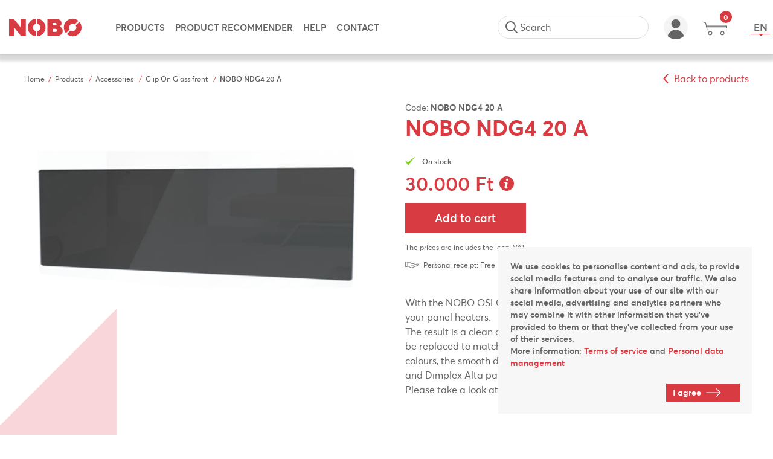

--- FILE ---
content_type: text/html; charset=UTF-8
request_url: https://nobo.hu/en/product/accessories/nobo-ndg4-20-a
body_size: 26352
content:
<!DOCTYPE html>
<html lang="en">
    <head>
        <meta charset="UTF-8">
        <meta name="viewport" content="width=device-width, initial-scale=1.0, user-scalable=no" />
        <base href="https://nobo.hu" />

        <title>NOBO NDG4 20 A | EN-121 | NOBO Hungary</title>

        
                                                        <meta name="description" content="NOBO Clip on Glass Anthracite | EN-121 | NOBO Hungary" />
                                                                <meta name="keywords" content="" />
                                                                <meta name="author" content="erdsoft.com" />
                                                                <meta name="geo.region" content="" />
                                                                <meta name="DC.title" content="NOBO NDG4 20 A | EN-121 | NOBO Hungary" />
                                                                <meta name="googlebot" content="noodp" />
                                                                <meta name="slurp" content="noydir" />
                                                                <meta name="msnbot" content="noodp" />
                                                                                    <meta property="og:site_name" content="Magyar Norvég Kft." />
                                                                <meta property="og:title" content="NOBO NDG4 20 A | EN-121 | NOBO Hungary" />
                                                                <meta property="og:type" content="article" />
                                                                <meta property="og:image:width" content="1200" />
                                                                <meta property="og:image:height" content="630" />
                                                                <meta property="og:image" content="https://nobo.hu/images/nobo/fb_default.jpg" />
                                                                <meta property="og:description" content="NOBO Clip on Glass Anthracite | EN-121 | NOBO Hungary" />
                                                                <meta property="og:url" content="https://nobo.hu/en/product/accessories/nobo-ndg4-20-a" />
                                                                                    <meta itemprop="title" content="NOBO NDG4 20 A | EN-121 | NOBO Hungary" />
                                                                <meta itemprop="description" content="NOBO Clip on Glass Anthracite | EN-121 | NOBO Hungary" />
                                                                <meta itemprop="image" content="https://nobo.hu/images/nobo/fb_default.jpg" />
                                    
        
        <link rel="apple-touch-icon" sizes="60x60" href="images/nobo/favicons/apple-touch-icon-60x60.png">
<link rel="apple-touch-icon" sizes="76x76" href="/images/nobo/favicons/apple-touch-icon-76x76.png">
<link rel="apple-touch-icon" sizes="120x120" href="/images/nobo/favicons/apple-touch-icon-120x120.png">
<link rel="apple-touch-icon" sizes="152x152" href="/images/nobo/favicons/apple-touch-icon-152x152.png">
<link rel="apple-touch-icon" sizes="180x180" href="/images/nobo/favicons/apple-touch-icon-180x180.png">
<link rel="icon" type="image/png" sizes="32x32" href="/images/nobo/favicons/favicon-32x32.png">
<link rel="icon" type="image/png" sizes="16x16" href="/images/nobo/favicons/favicon-16x16.png">
<link rel="manifest" href="/images/nobo/favicons/site.webmanifest">
<link rel="shortcut icon" href="/images/nobo/favicons/favicon.ico">
<meta name="apple-mobile-web-app-title" content="Magyar Norvég Kft.">
<meta name="application-name" content="Magyar Norvég Kft.">
<meta name="msapplication-TileColor" content="#f4f4f4">
<meta name="msapplication-TileImage" content="/images/nobo/favicons/mstile-144x144.png">
<meta name="msapplication-config" content="/images/nobo/favicons/browserconfig.xml">
<meta name="theme-color" content="#f4f4f4">

        
        <meta name="apple-mobile-web-app-capable" content="yes" />
        <meta name="apple-mobile-web-app-status-bar-style" content="black" />

        

        <style>
                    @charset "UTF-8";@font-face{font-family:averta_std_pe;src:url(/fonts/avertastdpe-light-webfont.woff2) format("woff2"),url(/fonts/avertastdpe-light-webfont.woff) format("woff");font-weight:300;font-style:normal}@font-face{font-family:averta_std_pe;src:url(/fonts/avertastdpe-lightitalic-webfont.woff2) format("woff2"),url(/fonts/avertastdpe-lightitalic-webfont.woff) format("woff");font-weight:300;font-style:italic}@font-face{font-family:averta_std_pe;src:url(/fonts/avertastdpe-regular-webfont.woff2) format("woff2"),url(/fonts/avertastdpe-regular-webfont.woff) format("woff");font-weight:400;font-style:normal}@font-face{font-family:averta_std_pe;src:url(/fonts/avertastdpe-semibold-webfont.woff2) format("woff2"),url(/fonts/avertastdpe-semibold-webfont.woff) format("woff");font-weight:600;font-style:normal}@font-face{font-family:averta_std_pe;src:url(/fonts/avertastdpe-bold-webfont.woff2) format("woff2"),url(/fonts/avertastdpe-bold-webfont.woff) format("woff");font-weight:700;font-style:normal}@font-face{font-family:averta_std_pe;src:url(/fonts/avertastdpe-extrabold.woff2) format("woff2"),url(/fonts/avertastdpe-extrabold.woff) format("woff");font-weight:800;font-style:normal}.footer h6{color:inherit;text-transform:uppercase;margin-bottom:1.2857em}.footer-menu{line-height:1;font-size:.875em}.footer-menu h6{margin:0;font-size:1em}.footer-menu li{margin-bottom:10px}.footer-menu ul ul{margin-top:10px}.footer-menu ul ul li:before{content:url(/images/nobo/chevron-right.svg);margin-right:1px}.footer-menu ul ul ul{padding-left:24px}.footer-menu ul ul ul li:before{display:none}.footer-menu ul ul ul a,.footer-menu ul ul ul a:visited{font-weight:400}.footer-menu a,.footer-menu a:visited{display:inline-block;font-weight:600}.footer .news-item:not(:last-child){margin-bottom:1.125em}.footer .news-item h5{line-height:1.5;margin:0}.footer .news-item h5:before{content:"";display:block;width:30px;height:4px;background-color:#fff;margin-bottom:4px}.footer .news-item p{font-size:.875em;line-height:24px;margin:0}.uc{text-transform:uppercase}@media (max-width:991px){.footer .column{text-align:center}.footer .column:not(:first-child){margin-top:1.875em}.hide-mobile{display:none!important}}.show-xl{display:none}h1,h5,h6{font-weight:600;margin:2em 0 1em;line-height:1}h5:first-child,h6:first-child{margin-top:0}h6{font-size:.875em}.header{background-color:#fff;position:fixed;top:0;left:0;right:0;z-index:1053;box-shadow:0 8px 5px 3px rgba(0,0,0,.15);max-width:100vw}.header .container{display:flex;align-items:center;justify-content:space-between;height:50px}@media (max-width:575px){.header .container{padding:0 15px}}.header .hamburger{line-height:.875;margin-right:-9px;z-index:2}.header .logo{margin-right:3em;flex:0 0 auto;z-index:2}.header .logo a,.header .logo a:visited{display:block;padding:6px 0;position:relative;z-index:1}.header .logo svg{fill:#d83b41;width:80px;height:20px;vertical-align:bottom}@media (min-width:1200px) and (max-width:1360px){.header .logo{width:120px}.header .logo svg{width:120px}}@media (min-width:1361px){.header .logo{width:150px}.header .logo svg{width:150px}}.header-icons{margin-left:auto}.header-icons ul{display:flex;align-items:center}.header-icons li:not(.static){position:relative}.header-icons button:not(.button),.header-icons li>a:not(.button),.header-icons li>a:visited:not(.button){padding:.375em}.header-icons button.cart-btn{padding-top:.5em;padding-bottom:.5em}@media (min-width:1200px){.header .container{height:90px}.header .hamburger{display:none}.header .logo svg{height:37px}.header-icons{margin-left:1em;margin-right:-1em}.header-icons li{margin:0 .375em;flex:0 0 auto}.header-icons li:first-child,.header-icons li:last-child{margin:0}.header-icons li.autosize{flex-shrink:1}.header-icons button.cart-btn{padding-top:.75em;padding-bottom:.6875em}}.search-btn span{width:1.375em;height:1.375em;border-radius:9999px;border:1px solid;display:flex}.search-btn .icon{width:.75em;height:.75em;margin:auto}.user-btn{display:block}.user-btn img{width:1.375em;height:1.375em;vertical-align:bottom}.cart-btn{position:relative;display:flex;align-items:center}.cart-btn .icon{fill:#646464;width:1.75em;height:.9375em;margin:3px auto 0}@media (min-width:1200px){.user-btn img{width:2.5em;height:2.5em}.cart-btn .icon{width:2.5625em;height:1.625em}.header-icons .lang-btn{margin-left:1.375em}}@media (min-width:1360px){.cart-btn .icon{width:3.0625em;height:1.625em}}.lang-btn{position:relative;margin-left:.375em}.lang-btn span{display:block;position:relative;font-size:.625em;font-weight:600;padding:0 .2em;border-bottom:1px solid #d83b41}.lang-btn span:after{content:"";position:absolute;left:50%;top:100%;transform:translateX(-50%);width:0;height:0;border-color:#d83b41 transparent transparent;border-style:solid;border-width:2px 2px 0}.lang-btn ul{display:none;position:absolute;top:calc(100% - 7px);left:50%;transform:translateX(-50%);min-width:calc(100% - 10px);text-align:center;background-color:#d83b41;color:#fff;z-index:1}.lang-btn ul a,.lang-btn ul a:visited{font-size:.625em;padding:0 .2em;line-height:1.9375;font-weight:600;display:block}@media (max-width:1199px){.search-wrap{display:none;position:absolute;left:0;right:0;top:0;bottom:0;background-color:#fff;padding:0 15px;overflow:hidden;z-index:3}}@media (min-width:1200px){.lang-btn span{font-size:1.0625em;padding:0 4px}.lang-btn span:after{border-width:4px 4px 0}.lang-btn ul a,.lang-btn ul a:visited{font-size:1em;padding:0 4px}.search-wrap{flex:1 1 auto;max-width:250px;margin-right:13px;display:block!important}.search-wrap .close-btn{display:none}}.search-wrap form{flex:1 1 auto;position:relative}.search-wrap form:before{content:"";background-image:url(/images/nobo/magnifier.svg);position:absolute;left:20px;top:50%;transform:translateY(-50%);width:20px;height:20px}.search-wrap form input[type=text]{font-size:1em;height:38px;padding:7px 37px 9px 60px;border-radius:9999px}@media (min-width:1200px) and (max-width:1440px){.header .container{padding:0 15px}.search-wrap form:before{left:13px}.search-wrap form input[type=text]{padding:7px 37px 9px 36px}}.search-wrap form input[type=text]::-webkit-input-placeholder{opacity:1;color:#646464;font-weight:400;font-style:normal}.search-wrap form input[type=text]:-moz-placeholder,.search-wrap form input[type=text]::-moz-placeholder{opacity:1;color:#646464;font-weight:400;font-style:normal}.search-wrap form input[type=text]:-ms-input-placeholder{opacity:1;color:#646464;font-weight:400;font-style:normal}.search-wrap .close-btn{line-height:.875;flex:0 0 auto;margin-left:1em}.search-wrap .close-btn .icon{width:.875em;height:.875em;fill:#646464;vertical-align:bottom}.search-inner{display:flex;align-items:center;justify-content:space-between;height:100%}.search-inner .search-submit{position:absolute;right:22px;width:21px;height:100%}.search-inner .search-submit .icon{width:19px;fill:#646464;height:100%}.drop-panel{display:none;position:absolute;top:42px;left:50%;transform:translateX(-50%);width:300px;padding:1.125em 1.5625em;background-color:#ddd}@media (min-width:1200px){.drop-panel{top:71px}}.drop-panel .panel-header{margin-bottom:.75em;display:flex;align-items:baseline;justify-content:space-between}.drop-panel h5{color:inherit;text-transform:uppercase;font-weight:600;margin:0}.drop-panel form .form-footer{text-align:center;line-height:1;margin-bottom:.25em}.drop-panel form .form-footer div:not(:first-child){margin-top:.75em}.drop-panel form .button{margin-top:.9375em}.drop-panel form .button:not(:last-child){margin-bottom:.5em}.drop-panel form a,.drop-panel form a:visited{font-size:.75em;font-weight:600}.drop-panel form a.large-link,.drop-panel form a:visited.large-link{font-size:1em;color:#424242;text-decoration:underline}.cart-panel-content{border-top:1px solid #646464}.cart-panel-content .empty-cart{padding:2.4375em 0;border-bottom:1px solid #646464;text-align:center}.cart-panel-content .empty-cart .icon{fill:#fff;width:100px;height:64px;transform:translateX(-8px)}.cart-panel-content .empty-cart p{font-size:.875em;font-weight:600;margin:1.315em 0 0}@media (min-width:1200px){.main-menu{flex:1 1 auto}.main-menu ul{white-space:nowrap}}@media (max-width:1199px){.main-menu{position:fixed;top:0;bottom:0;right:100%;overflow-y:auto;width:100%;background-color:rgba(216,59,65,.95);z-index:1;color:#fff}.main-menu>div{padding:60px 20px 28px;height:100%;overflow-y:auto;display:flex;flex-direction:column}}.main-menu ul{font-size:0;margin-bottom:auto}.main-menu li{position:relative;display:flex;flex-wrap:wrap;font-size:16px;font-size:1rem;border-bottom:1px solid #fff}@media (min-width:1200px){.main-menu li{display:inline-block;vertical-align:bottom;border:none;margin:0 .525em;padding:29px 0}}.main-menu li a,.main-menu li a:visited,.main-menu li button{display:block;color:inherit;font-size:1.125em;line-height:24px;padding:5px 0;text-transform:uppercase;font-weight:600;flex:1 1 auto}@media (min-width:1200px){.main-menu li a,.main-menu li a:visited,.main-menu li button{display:inline-block;font-size:.95em;padding:4px 0 2px;border-bottom:2px solid transparent}}@media (min-width:1440px){.main-menu li{margin:0 .625em}.main-menu li a,.main-menu li a:visited,.main-menu li button{font-size:1.125em}}.main-menu li button.show-more{padding:0 6px;flex:0 0 auto;display:flex;align-items:center}.main-menu .menu-buttons{margin-top:2em}.main-menu .menu-buttons>div{display:flex;justify-content:center;margin:-5px}.main-menu .menu-buttons .button{margin:5px;text-transform:uppercase}.dropdown{display:none;flex:0 0 100%;padding:4px 0 16px}@media (min-width:1200px){.main-menu li button.show-more{display:none}.main-menu .menu-buttons{display:none}.dropdown{position:absolute;left:0;top:100%;width:270px;z-index:2;margin:0;padding:12px 10px 15px;background-color:#d83b41;color:#fff;box-shadow:inset 0 4px 2px 0 rgba(0,0,0,.2);text-align:left}.dropdown ul{display:none;white-space:normal}}.dropdown li{display:block;border:none;padding:0 0 0 .75em;position:relative}.dropdown li:before{content:url(/images/nobo/chevron-right.svg);position:absolute;left:1px;top:1px}.dropdown li li{padding-left:.625em}.dropdown li li:before{display:none}.dropdown li li a,.dropdown li li a:visited{font-weight:400}.dropdown li a,.dropdown li a:visited{display:inline-block;font-size:.875em;padding:0;text-transform:none}@media (min-width:1200px){.dropdown li{margin:0;padding:0;border-bottom:1px solid #ff6671}.dropdown li:before{display:none}.dropdown li a,.dropdown li a:visited{font-size:1em;font-weight:700;display:block;padding:5px}}.hamburger{padding:13px 9px;display:inline-block;font:inherit;color:inherit;text-transform:none;background-color:transparent;border:0;margin:0;overflow:visible}.hamburger-box{width:22px;height:14px;display:inline-block;position:relative;vertical-align:bottom}.hamburger-inner{display:block;top:50%;margin-top:-1px}.hamburger-inner,.hamburger-inner:after,.hamburger-inner:before{width:22px;height:2px;background-color:#d83b41;border-radius:0;position:absolute}.hamburger-inner:after,.hamburger-inner:before{content:"";display:block}.hamburger-inner:before{top:-6px}.hamburger-inner:after{bottom:-6px}.hamburger--slider .hamburger-inner{top:1px}.hamburger--slider .hamburger-inner:before{top:6px}.hamburger--slider .hamburger-inner:after{top:12px}label{font-size:.9375em;font-weight:700;display:block;margin-bottom:.66667em;color:#646464}label.option{font-size:.875em;text-transform:none;font-weight:400;margin-bottom:5px;position:relative;color:#646464}label.option:last-child{margin-bottom:0}label.option>span{display:inline;font-size:11px;line-height:16px;font-weight:600}input[type=password],input[type=text],select:not(.erdsoft-panel-placement){border:1px solid #ddd;padding:9px 20px;font-family:averta_std_pe,sans-serif;font-size:.9375em;font-weight:600;line-height:20px;color:#646464;background-color:#fff;width:100%;height:40px;display:inline-block}input[type=password]::-ms-clear,input[type=password]::-ms-reveal,input[type=text]::-ms-clear,input[type=text]::-ms-reveal,select:not(.erdsoft-panel-placement)::-ms-clear,select:not(.erdsoft-panel-placement)::-ms-reveal{display:none}select:not(.erdsoft-panel-placement).grey-input{border-color:#f4f4f4;background-color:#f4f4f4;font-weight:400}@media (min-width:768px){label.option>span{font-size:12px}input[type=password],input[type=text],select:not(.erdsoft-panel-placement){font-size:1em;height:50px;padding:14px 16px}select:not(.erdsoft-panel-placement).grey-input{height:48px;padding-top:13px;padding-bottom:13px}}select:not(.erdsoft-panel-placement){-webkit-appearance:none;-moz-appearance:none;background-image:url([data-uri]);background-position:right 20px center;background-repeat:no-repeat;vertical-align:bottom;padding-right:48px}select:not(.erdsoft-panel-placement):-moz-focusring{color:transparent;text-shadow:0 0 0 #000}input[type=checkbox]{vertical-align:baseline;position:relative}.option input[type=checkbox]{margin-right:.5em;position:relative;top:1px}::-webkit-input-placeholder{opacity:1;color:#868686;font-weight:300;font-style:italic}:-moz-placeholder,::-moz-placeholder{opacity:1;color:#868686;font-weight:300;font-style:italic}:-ms-input-placeholder{opacity:1;color:#868686;font-weight:300;font-style:italic}.float-label{position:relative}.float-label input[type=password]::-webkit-input-placeholder,.float-label input[type=text]::-webkit-input-placeholder{opacity:0;color:transparent}.float-label input[type=password]:-moz-placeholder,.float-label input[type=password]::-moz-placeholder,.float-label input[type=text]:-moz-placeholder,.float-label input[type=text]::-moz-placeholder{opacity:0;color:transparent}.float-label input[type=password]:-ms-input-placeholder,.float-label input[type=text]:-ms-input-placeholder{opacity:0;color:transparent}.float-label label:not(.form__control--error){position:absolute;left:15px;top:10px;font-size:.9375em;font-weight:300;font-style:italic;line-height:20px;color:#868686;text-transform:none;margin:0;max-width:100%;padding:0 6px;white-space:nowrap;z-index:1}.form__password-wrapper{position:relative}.form__password-wrapper input[type=password]{padding-right:4.5em}.form__password-wrapper .form__eye-wrapper{position:absolute;right:1px;top:1px;bottom:1px;line-height:1;width:60px;background-color:#ddd;display:flex;align-items:center;justify-content:center}.form__password-wrapper .form__eye-wrapper .icon{width:24px;height:18px;fill:#646464;vertical-align:bottom}.small-fields .float-label .form__password-wrapper label:not(.form__control--error){left:4px}form.small-fields .form-row .field .form__password-wrapper input[type=password]{padding-right:2.75em}form.small-fields .form-row .field .form__password-wrapper .form__eye-wrapper{width:40px;margin-top:3px;background-color:transparent}form.small-fields input[type=password],form.small-fields input[type=text]{height:38px;font-size:.875em;padding:8px 9px}form.small-fields input[type=password]::-webkit-input-placeholder,form.small-fields input[type=text]::-webkit-input-placeholder{font-style:normal;font-weight:400}form.small-fields input[type=password]:-moz-placeholder,form.small-fields input[type=password]::-moz-placeholder,form.small-fields input[type=text]:-moz-placeholder,form.small-fields input[type=text]::-moz-placeholder{font-style:normal;font-weight:400}form.small-fields input[type=password]:-ms-input-placeholder,form.small-fields input[type=text]:-ms-input-placeholder{font-style:normal;font-weight:400}form.small-fields .float-label label:not(.form__control--error){font-size:.875em;font-style:normal;font-weight:400;left:5px;top:9px;color:#646464}form.small-fields label.option span{line-height:15px;font-size:.75em;font-weight:600;padding-left:2em;text-align:left}form.small-fields label.option span:before{top:0;border-color:transparent!important}@media (min-width:768px){.float-label label:not(.form__control--error){font-size:1em;left:31px;top:15px}.form__password-wrapper input[type=password]{padding-right:5.75em}.form__password-wrapper .form__eye-wrapper{width:80px}form.small-fields .form-row{margin-top:6px;margin-bottom:6px}form.small-fields .float-label label:not(.form__control--error){left:24px}}[type=checkbox]:not(:checked){position:absolute!important;left:-9999px}[type=checkbox]:not(:checked)+span{position:relative;padding-left:24px;display:inline-block}[type=checkbox]:not(:checked)+span:before{content:"";position:absolute;left:0;top:1px;width:15px;height:15px;background-color:#fff;border:1px solid #c6c6c5;border-radius:0}[type=checkbox]:not(:checked)+span:after{content:"";display:block;position:absolute;top:3px;left:1px}[type=checkbox]:not(:checked)+span:after{content:url(/images/nobo/checkmark.svg);line-height:1}[type=checkbox]:not(:checked)+span:after{opacity:0;transform:scale(0)}.carousel-wrap{position:relative}:root{--swiper-theme-color:$themeColor}.swiper-container{margin-left:auto;margin-right:auto;position:relative;overflow:hidden;list-style:none;padding:0;z-index:1}.swiper-wrapper{position:relative;width:100%;height:100%;z-index:1;display:flex;box-sizing:content-box}.swiper-wrapper{transform:translateZ(0)}.swiper-slide{flex-shrink:0;width:100%;height:100%;position:relative}.d-flex{display:flex!important}.hidden{display:none!important}.align-items-center{align-items:center!important}.text-center{text-align:center!important}@media (min-width:1200px){.hide-xl{display:none!important}}.product-gallery{margin-left:-10px;margin-right:-10px}@media (min-width:576px){.product-gallery{margin-left:-20px;margin-right:-20px}}.product-details{margin-top:1em}@media (min-width:768px){.product-wrapper{display:flex;align-items:flex-start;justify-content:space-between}.product-gallery{position:sticky;flex:1 0 48.3871%;overflow:hidden;max-width:48.3871%;margin-right:2em;margin-left:0}.product-details{flex:1 1 auto;margin-top:0;max-width:calc(51.6129% - 32px);min-width:0}}@media (min-width:1200px){.product-gallery{margin-right:3.125em;top:168px!important}.product-details{max-width:calc(51.6129% - 50px)}}.product-header{position:relative}@media (max-width:991px){.product-header{padding-bottom:1em;margin-bottom:1.125em;border-bottom:1px solid #ddd}.product-header .flags{position:absolute;right:0;top:-10px}}@media (min-width:992px){label{font-size:1em}.product-header{display:flex;align-items:center;justify-content:space-between;margin-bottom:1.625em}}.product-header .parameter{font-size:.875em}.product-header .parameter:not(:last-child){margin-bottom:.5em}.product-header h1{color:#d83b41;margin:0;line-height:1}.product-header .flags{align-self:flex-start;font-size:0}.product-option{margin-bottom:1.25em;line-height:1.5}@media (min-width:992px){.product-option{margin-bottom:2.25em}}.product-option-label{font-size:.875em}.product-option select{margin-top:.625em;width:auto}.product-option select{padding-right:60px}.product-availability{margin-bottom:.875em}.product-availability .icon{vertical-align:middle;margin-right:.5em}.product-availability span{font-size:.75em;font-weight:600;vertical-align:middle}.product-price{margin-bottom:1em;line-height:1;font-weight:600}@media (max-width:575px){.product-price{font-size:.875em}.sticky-addtocart .product-action .button{padding-top:.25em;padding-bottom:.25em}}.product-price--old{color:#868686;font-size:1.25em}.product-price--old span{text-decoration:line-through}.product-price--current{color:#d83b41;font-size:2em}.product-action{margin-bottom:1em}.product-action .button{min-width:200px}.product-action .button span{margin-left:auto;margin-right:auto}.sticky-addtocart{position:fixed;left:0;top:50px;width:100%;background-color:#fff;transform:translateY(-120%);padding:.3125em 0;box-shadow:0 8px 5px 3px rgba(0,0,0,.15);z-index:99}.sticky-addtocart .container{justify-content:space-between}.sticky-addtocart .container,.sticky-addtocart .container>div{display:flex;align-items:center}.sticky-addtocart figure{height:40px;margin-right:1.75em}@media (max-width:1199px){.sticky-addtocart figure{display:none}.site-wrap:after{mix-blend-mode:multiply}}.sticky-addtocart figure img{height:100%;width:auto}.sticky-addtocart .product-name{font-weight:700;color:#d83b41;font-size:.9375em;line-height:1;font-size:15px}@media screen and (min-width:400px){.sticky-addtocart .product-name{font-size:calc(13.5px + .375vw)}}@media screen and (min-width:1200px){.sticky-addtocart .product-name{font-size:18px}}.sticky-addtocart .product-availability{margin-left:1.25em;margin-bottom:0}@media (max-width:767px){form.small-fields .form-row .field{margin-top:6px;margin-bottom:6px}.sticky-addtocart .product-availability{display:none}.sticky-addtocart .product-action .button .icon{display:none}}.sticky-addtocart .product-availability>div{display:flex;align-items:center}.sticky-addtocart .product-availability .outofstock .icon{fill:#d83b41}.sticky-addtocart .product-availability span{font-size:.75em;font-weight:600}.sticky-addtocart .product-price{font-size:1em;margin-bottom:0;text-align:center;margin-left:.625em;white-space:nowrap}@media (min-width:576px){.sticky-addtocart .product-price{margin-left:1em}}@media (min-width:992px){.sticky-addtocart .product-price{margin-left:2.5em}}.sticky-addtocart .product-price--old{font-size:.6875em}@media (min-width:768px){.sticky-addtocart{padding-top:.625em;padding-bottom:.625em}.sticky-addtocart .product-price--old{font-size:.75em}}.sticky-addtocart .product-price--current{font-size:1em}.sticky-addtocart .product-action{margin-bottom:0;margin-left:5px}@media screen and (min-width:400px){.sticky-addtocart .product-action{margin-left:calc(-7.5px + 3.125vw)}}@media screen and (min-width:1200px){.sticky-addtocart .product-action{margin-left:30px}}.sticky-addtocart .product-action .button{min-width:0}.sticky-addtocart .product-action .button span{margin:0}.gallery-wrap .large-img{position:relative;overflow:hidden}.gallery-wrap .large-img figure .gallery-item{display:block;margin:0 auto;position:relative}.gallery-wrap .large-img figure .gallery-item:after{content:"";display:block;padding-top:66.66667%}.gallery-wrap .large-img figure .gallery-item span,.gallery-wrap .large-img figure picture{position:absolute;top:0;bottom:0;left:0;right:0}.gallery-wrap .large-img figure picture{display:flex;align-items:center;justify-content:center}.gallery-wrap .large-img figure picture.nopic{background-color:#f8f8f8}.gallery-wrap .large-img figure div{position:relative}.gallery-wrap .large-img figure div:after{content:"";display:block;padding-top:66.66667%}.gallery-wrap .large-img figure img{max-width:100%;max-height:100%;width:100%;height:100%;-o-object-fit:contain;object-fit:contain;-o-object-position:center center;object-position:center center;mix-blend-mode:multiply}.gallery-wrap .large-img figure img.nopic{-o-object-fit:none;object-fit:none;width:auto;height:auto}.gallery-wrap .large-img .swiper-slide{width:100%}.breadcrumbs{padding:.75em 0 1.5em;color:#5d5d5d}.breadcrumbs ul{font-size:0}.breadcrumbs li{font-size:12px;font-size:.75rem;line-height:1.3333;display:inline-block;vertical-align:bottom}.breadcrumbs li:not(:last-child):after{content:"/";display:inline-block;margin:0 .5em;color:#d83b41}.breadcrumbs li span{font-weight:600;vertical-align:bottom}.breadcrumbs .back-btn,.breadcrumbs .back-btn:visited{margin-top:1em}input[type=password],input[type=text],select:not(.erdsoft-panel-placement){border-color:#d5d5d5}form{font-size:16px;font-size:1rem}form .form-row{margin:0;position:relative;clear:both}@media (min-width:768px){.sticky-addtocart .product-price--current{font-size:1.125em}.breadcrumbs .container{display:flex;align-items:center;justify-content:space-between}.breadcrumbs .back-btn,.breadcrumbs .back-btn:visited{margin:0 0 0 1em}form .form-row{margin:20px -20px;display:flex;justify-content:center;align-items:flex-end}form .form-row:first-child{margin-top:0}}form .form-row .field{margin-top:20px;margin-bottom:20px;position:relative}form .form-row .field:first-child{margin-top:0}@media (min-width:768px){form .form-row .field{margin:0;padding:0 20px;flex:1 1 0px}}.recommend-form__wrapper .steps{grid-area:1/1/3/2;width:-webkit-max-content;width:-moz-max-content;width:max-content;margin-right:15px}.recommend-form__wrapper .content{grid-area:1/2/2/3}.recommend-form__wrapper .actions{grid-area:2/2/3/3}html *{-webkit-font-smoothing:antialiased;-moz-osx-font-smoothing:grayscale}html{overflow-x:hidden;scroll-behavior:smooth}*,:after,:before{box-sizing:border-box}*{margin:0;padding:0}a,a:visited{outline:0;text-decoration:none;color:inherit}img{max-width:100%;height:auto}ul{list-style:none}a,button,input,label,select{touch-action:manipulation}img,svg{vertical-align:middle}footer,header,main,nav,section{display:block}html{font-size:100%}body{color:#646464;font-family:averta_std_pe,sans-serif;font-size:16px;font-size:1rem;line-height:1.2;-webkit-text-size-adjust:100%;-moz-text-size-adjust:100%;text-size-adjust:100%}h1,h5{font-weight:600;margin:2em 0 1em;line-height:1}h5:first-child{margin-top:0}h1:last-child,h5:last-child{margin-bottom:0}h1{font-size:1.5em;font-weight:700;line-height:1.2;font-size:24px}@media screen and (min-width:400px){h1{font-size:calc(18px + 1.5vw)}}@media screen and (min-width:1200px){h1{font-size:36px}}h5{font-size:1em}p{font-size:.8125em;line-height:1.5;margin-bottom:1.5em}@media (min-width:576px){p{font-size:.875em}}@media (min-width:992px){.breadcrumbs{padding:2em 0}p{font-size:1em}}p:last-child{margin-bottom:0}html{min-height:100%;height:-webkit-fill-available;width:100%}body{background:#fff;min-width:320px;width:100%}.site-wrap{min-height:100vh;display:flex;flex-direction:column;overflow-anchor:none;position:relative;width:100%}.site-wrap:after{content:"";position:fixed;top:0;bottom:0;left:0;right:0;background-color:transparent;z-index:99}.container{padding:0 10px;position:relative;margin:0 auto;max-width:1140px;box-sizing:content-box}@media (min-width:576px){.container{padding:0 20px}}@media (min-width:768px){.container{padding:0 30px}}@media (min-width:992px){.container{padding:0 40px}}.container.w1240{max-width:1240px}.container.w1920{max-width:1920px}@media (max-width:575px){.sticky-addtocart .product-action .button span{font-size:.8125em;line-height:20px}.container.px-1{padding-left:16px;padding-right:16px}}main{flex:1 1 auto;display:flex;flex-direction:column;position:relative}.main-content{position:relative;z-index:3;flex:1 1 auto;padding-bottom:2.5em}.sticky-addtocart+.main-content{padding-top:50px}section{position:relative;padding:2.5em 0}@media (min-width:768px){.main-content{padding-bottom:3.25em}section{padding-top:3.25em;padding-bottom:3.25em}}@media (min-width:1200px){.sticky-addtocart{top:90px}.main-content{padding-bottom:4.0625em}.sticky-addtocart+.main-content{padding-top:90px}section{padding-top:4.0625em;padding-bottom:4.0625em}}.breadcrumbs+section{padding-top:0}.parallax{left:0;top:0;bottom:0;display:flex;justify-content:space-between;overflow:hidden;z-index:2}.parallax,.parallax-bg{position:absolute;width:100%}.parallax-bg{height:300%}@media (min-width:768px){.parallax-bg{width:80%}}@media (min-width:1088px){.parallax-bg{width:70%}}.parallax-bg:first-child{left:0;background-image:url(/images/nobo/shapes-left.png)}.parallax-bg:first-child,.parallax-bg:last-child{top:0;background-repeat:repeat-y;background-size:100% auto}.parallax-bg:last-child{right:0;background-image:url(/images/nobo/shapes-right.png)}button{background:0 0;border:0;color:inherit;font:inherit;line-height:normal;overflow:visible;padding:0}.button,.button:visited{border:1px solid transparent;text-decoration:none;display:inline-flex;justify-content:space-between;align-items:center;padding:.4375em .625em;outline:0;text-align:center;font-family:averta_std_pe,sans-serif;font-size:16px;font-size:1rem;line-height:1.5;color:#fff;background-color:#d83b41;vertical-align:bottom}.button::-moz-focus-inner,.button:visited::-moz-focus-inner{padding:0;border:0}.button.has-icon,.button:visited.has-icon{display:inline-flex;align-items:center;justify-content:space-between}.button span,.button:visited span{line-height:1.3333;font-size:1.125em;font-weight:600;vertical-align:bottom;display:inline-block;position:relative;z-index:1;text-align:left}.button span:only-child,.button:visited span:only-child{margin:0 1.1111em}.button .icon,.button:visited .icon{fill:currentColor;width:25px;height:14px;flex:0 0 auto;margin-right:20px;margin-left:8px}.button.full,.button:visited.full{width:100%}.button-small,.button-small:visited{padding-top:.25em;padding-bottom:.25em}.button-small span,.button-small:visited span{font-size:.875em;line-height:20px}.button-secondary,.button-secondary:visited{background-color:#ff6671}.info-link,.info-link:visited{display:inline-flex}.info-link .icon,.info-link:visited .icon{width:24px;height:24px;fill:#d83b41}.back-btn,.back-btn:visited{font-size:.8125em;color:#d83b41;line-height:16px;display:inline-flex;align-items:center;font-size:13px}@media screen and (min-width:400px){.back-btn,.back-btn:visited{font-size:calc(11.5px + .375vw)}}@media screen and (min-width:1200px){.back-btn,.back-btn:visited{font-size:16px}}.back-btn:before,.back-btn:visited:before{content:url(/images/nobo/arrow-back.svg);margin-right:9px;vertical-align:bottom;height:16px;display:inline-block}@-moz-document url-prefix(){select:not(.erdsoft-panel-placement){padding-left:11px}.button-small,.button-small:visited{padding-top:.1875em;padding-bottom:.3125em}.back-btn:before,.back-btn:visited:before{transform:translateY(1px)}}button .badge{position:absolute;top:2px;right:0;min-width:1.7143em;height:1.7143em;line-height:1.7143;font-size:.4375em;font-weight:600;color:#fff;background-color:#d83b41;border-radius:9999px;text-align:center;padding:0 .5em}@media (min-width:1200px){button .badge{font-size:.75em;min-width:1.66667em;height:1.66667em;line-height:1.66667;top:-1px;right:-2px}}.outofstock .icon{width:22px;height:15px;fill:#f5a623}.flag{display:inline-flex;font-size:16px;line-height:1.15;width:3.125em;height:3.125em;text-align:center;justify-content:center;align-items:center;background-color:#d83b41;color:#fff;border-radius:9999px;vertical-align:bottom;font-size:11.2px}@media screen and (min-width:400px){.flag{font-size:calc(8.8px + .6vw)}}@media screen and (min-width:1200px){.flag{font-size:16px}}.flag--action span{font-weight:600;font-size:.75em}.mb-20{margin-bottom:20px!important}html{overflow-x:hidden}.hidden{display:none}            </style>
    <script>
        !function(a){"use strict";var b=function(b,c,d){var g,e=a.document,f=e.createElement("link");if(c)g=c;else{var h=(e.body||e.getElementsByTagName("head")[0]).childNodes;g=h[h.length-1]}var i=e.styleSheets;f.rel="stylesheet",f.href=b,f.media="only x",g.parentNode.insertBefore(f,c?g:g.nextSibling);var j=function(a){for(var b=f.href,c=i.length;c--;)if(i[c].href===b)return a();setTimeout(function(){j(a)})};return f.onloadcssdefined=j,j(function(){f.media=d||"all"}),f};"undefined"!=typeof module?module.exports=b:a.loadCSS=b}("undefined"!=typeof global?global:this);
        loadCSS('https://nobo.hu/css/nobo/main.css?id=3f3b8bd39f05fabd90e1');
            loadCSS('https://nobo.hu/css/nobo/product.css?id=17825de85dc14f4b7b36');
    </script>
    <script type="text/javascript">
        document.cookie = "cssloaded=true";
    </script>

        

        <meta name="csrf-token" content="7PQP9fYeAvFWtbfmXrPDRtJmRz9CB00HH9zOlur8" />
    </head>

    <body class=" ">
        <div class="site-wrap">
            
            <header class="header js-header">
    <div class="container w1920">

        <div class="logo">
            <a href="https://nobo.hu/en">
                <svg class="icon icon--nobo-logo" >
                
                <use xlink:href="https://nobo.hu/images/nobo/icons.svg?id=fc000477916de841d549#nobo-logo"></use>
            </svg>            </a>
        </div>

        <nav class="main-menu">
            <div>
                <ul>
                    <li>
    <a href="https://nobo.hu/en/products">Products</a>
    <button type="button" class="show-more js-show-submenu" aria-label="Show submenu">
        <img src="https://nobo.hu/images/nobo/chevron-down.svg" alt="more">
    </button>
    <ul class="dropdown js-dropdown">
    

            <li>
            <a href="https://nobo.hu/en/products#heating-panels">Heating panels</a>
            <ul>
                <li>
            <a href="https://nobo.hu/en/product-construct/heating-panels/nobo-fjord">Nobo FJORD Heating Panels</a>
        </li>
                <li>
            <a href="https://nobo.hu/en/product-construct/heating-panels/nobo-oslo">Nobo OSLO Heating panels</a>
        </li>
                <li>
            <a href="https://nobo.hu/en/product-construct/heating-panels/nobo-oslo-glass-futopanel">Nobo OLSO Glass Heating panels</a>
        </li>
                <li>
            <a href="https://nobo.hu/en/product-construct/heating-panels/nobo-oslo-wifi-futopanel">NOBO Oslo Wifi panel heater</a>
        </li>
                <li>
            <a href="https://nobo.hu/en/product-construct/heating-panels/nobo-tromso">Nobo TROMSO Heating panels</a>
        </li>
                <li>
            <a href="https://nobo.hu/en/product-construct/heating-panels/dimplex-alta-2te-futopanel">Dimplex Alta 2Te Heating panels</a>
        </li>
                <li>
            <a href="https://nobo.hu/en/product-construct/heating-panels/dimplex-alta-wifi-futopanel">Dimplex Alta Wifi Heating Panels</a>
        </li>
                <li>
            <a href="https://nobo.hu/en/products/heating-panels/nobo-elektromos-torolkozoszarito-radiator">Towel dryer</a>
        </li>
                <li>
            <a href="https://nobo.hu/en/products/heating-panels/heating-panels-with-towel-holder">Heating panels with towel holder</a>
        </li>
                <li>
            <a href="https://nobo.hu/en/products/heating-panels/products-for-bathroom">Products for Bathroom</a>
        </li>
    

            </ul>
        </li>
                <li>
            <a href="https://nobo.hu/en/products#control-units-for-panel-heaters">Control units for panel heaters</a>
            <ul>
                <li>
            <a href="https://nobo.hu/en/products/control-units-for-panel-heaters/control-units">Control units</a>
        </li>
    

            </ul>
        </li>
                <li>
            <a href="https://nobo.hu/en/products#energy-control-system">Energy Control System</a>
            <ul>
                <li>
            <a href="https://nobo.hu/en/products/energy-control-system/nobo-eco-hub">NOBO ECO Hub</a>
        </li>
                <li>
            <a href="https://nobo.hu/en/products/energy-control-system/nobo-connect-system-and-the-smart-hub">Nobo Connect system and the  Smart hub</a>
        </li>
    

            </ul>
        </li>
                <li>
            <a href="https://nobo.hu/en/products#accessories">Accessories</a>
            <ul>
                <li>
            <a href="https://nobo.hu/en/products/accessories/clip-on-glass-front">Clip On Glass front</a>
        </li>
                <li>
            <a href="https://nobo.hu/en/products/accessories/castors-wheels">Castors (wheels)</a>
        </li>
    

            </ul>
        </li>
                <li>
            <a href="https://nobo.hu/en/products#floor-heating">Floor Heating</a>
            <ul>
                <li>
            <a href="https://nobo.hu/en/products/floor-heating/heating-cable-mats-100-w">Heating Cable Mats - 100 W</a>
        </li>
                <li>
            <a href="https://nobo.hu/en/products/floor-heating/heating-cable-mats-160-w">Heating Cable Mats - 160 W</a>
        </li>
                <li>
            <a href="https://nobo.hu/en/products/floor-heating/floor-heating-control-units">Floor heating control units</a>
        </li>
    

            </ul>
        </li>
    
    <li>
        <a href="https://nobo.hu/en/outlet/products">OUTLET</a>
    </li>

    </ul>
</li>
    <li>
        <a href="https://nobo.hu/en/product-offers" >Product recommender</a>
    </li>

    <li>
        <a href="https://nobo.hu/en/technology.html" >Help</a>
        <button type="button" class="show-more js-show-submenu" aria-label="Show submenu">
            <img src="https://nobo.hu/images/nobo/chevron-down.svg" alt="more">
        </button>
        <ul class="dropdown js-dropdown ">
                            <li>
                    <a href="https://nobo.hu/en/technology.html">Technology</a>
                </li>
                            <li>
                    <a href="https://nobo.hu/en/payment-methods.html">Payment methods</a>
                </li>
                            <li>
                    <a href="https://nobo.hu/en/faq-1.html">F.A.Q.</a>
                </li>
                            <li>
                    <a href="https://nobo.hu/en/downloads.html">Downloads</a>
                </li>
                            <li>
                    <a href="https://nobo.hu/en/service.html">Service</a>
                </li>
                            <li>
                    <a href="https://nobo.hu/en/shipping.html">Shipping</a>
                </li>
                    </ul>
    </li>
<li>
    <a href="https://nobo.hu/en/contact" >Contact</a>
    <button type="button" class="show-more js-show-submenu" aria-label="Show submenu">
        <img src="https://nobo.hu/images/nobo/chevron-down.svg" alt="more">
    </button>
    <ul class="dropdown js-dropdown ">
                    <li>
                <a href="https://nobo.hu/en/contact#about-us">About us</a>
            </li>
                    <li>
                <a href="https://nobo.hu/en/contact#showroom-1">Showroom</a>
            </li>
                    <li>
                <a href="https://nobo.hu/en/contact#partner-network">Partner Network</a>
            </li>
            </ul>
</li>
<li class="hide-xl">
    <a href="https://nobo.hu/en/news">
        News / Blog    </a>

    <button type="button" class="show-more js-show-submenu" aria-label="Show submenu">
        <img src="https://nobo.hu/images/nobo/chevron-down.svg" alt="more">
    </button>
    <ul class="dropdown js-dropdown ">
                    <li>
                <a href="https://nobo.hu/en/news">News</a>
                                    <div class="news-item">
                        <a href="https://nobo.hu/en/news/article/construma-2025-expo/72">
                            <h5>Construma 2025 expo</h5>
                        </a>
                        <p>Visit us at A pavilion 308A stand!</p>
                    </div>
                                </li>
                            <li>
                <a href="https://nobo.hu/hu/blog">Blog</a>
            </li>
            </ul>
</li>
                </ul>
                <div class="dropdown-background js-dropdown-background">
                    <div class="container w1360">
                        <div class="columns-wrap">
                            <div class="column">
                                                            </div>
                        </div>
                    </div>
                </div>
                <div class="menu-buttons">
                    <div>
                                                    <a href="https://nobo.hu/en/login" class="button button-small button-secondary"><span>Login</span></a>
                                                                        <a href="https://nobo.hu/en/product/accessories/nobo-ndg4-20-a#newsletter-form3" class="button button-small button-secondary js-menu-trigger"><span>Newsletter</span></a>
                    </div>
                </div>
            </div>
        </nav>

        <div class="header-icons">
            <ul>
                <li class="autosize static">
                    <button type="button" class="search-btn hide-xl js-open-search" aria-label="Search">
                        <span>
                            <svg class="icon icon--magnifier" >
                
                <use xlink:href="https://nobo.hu/images/nobo/icons.svg?id=fc000477916de841d549#magnifier"></use>
            </svg>                        </span>
                    </button>
                    <div class="search-wrap js-search-wrap">
                        <form action="https://nobo.hu/en/products/search" class="js-search-form">
                            <div class="search-inner">
                                <input type="text" name="query" value="" placeholder="Search" />
                                <button type="submit" class="search-submit  hidden " aria-label="Search">
                                    <svg class="icon icon--arrow-right" >
                <title>Search</title>
                <use xlink:href="https://nobo.hu/images/nobo/icons.svg?id=fc000477916de841d549#arrow-right"></use>
            </svg>                                </button>
                            </div>
                        </form>
                        <button type="button" class="close-btn js-close-search" aria-label="Close">
                            <svg class="icon icon--close" >
                
                <use xlink:href="https://nobo.hu/images/nobo/icons.svg?id=fc000477916de841d549#close"></use>
            </svg>                        </button>
                    </div>
                </li>
                                                <li>
                    <button type="button" class="user-btn js-trigger-login" aria-label="Login">
                        <img src="https://nobo.hu/images/nobo/user.svg" alt="" />
                    </button>
                    <div class="drop-panel js-drop-panel">
                        <header class="panel-header">
                            <h5>Login</h5>
                        </header>
                        <form action="https://nobo.hu/en/login" method="post" class="small-fields js-form-validate-jquery" data-on-success="loginReload">

        <div class="form-row">
            <div class="field float-label">
                <input type="text" name="email" id="login-email" placeholder="E-mail" data-rule-required="true" data-rule-email="true" />
                <label for="login-email">E-mail</label>
            </div>
        </div>

        <div class="form-row">
            <div class="field float-label">
                <div class="form__password-wrapper">
                    <input type="password" name="password" id="login-password" class="js-password-field" placeholder="Password" data-rule-required="true" />
                    <label for="login-password">Password</label>
                    <div class="form__eye-wrapper js-password-eye">
                        <svg class="icon icon--eye" >
                
                <use xlink:href="https://nobo.hu/images/nobo/icons.svg?id=fc000477916de841d549#eye"></use>
            </svg>                    </div>
                </div>
            </div>
        </div>

        <div class="form-row">
            <div class="field text-center">
                <label class="option">
                    <input type="checkbox" name="remember" />
                    <span>Remember me on this device</span>
                </label>
            </div>
        </div>

        <button type="submit" class="button full has-icon">
            <span>Login</span>
            <svg class="icon icon--arrow-right" >
                
                <use xlink:href="https://nobo.hu/images/nobo/icons.svg?id=fc000477916de841d549#arrow-right"></use>
            </svg>        </button>

        
        <footer class="form-footer">
            <div>
                <a href="https://nobo.hu/en/password/reset">Reset password</a>
            </div>
            <div>
                <a href="https://nobo.hu/en/register" class="large-link">Registration</a>
            </div>
        </footer>
    </form>
                    </div>
                </li>
                    
                                <li class="js-cart-widget">
    <button type="button" class="cart-btn js-trigger-cart" aria-label="Cart">
        <svg class="icon icon--cart" >
                
                <use xlink:href="https://nobo.hu/images/nobo/icons.svg?id=fc000477916de841d549#cart"></use>
            </svg>        <span class="badge js-cart-quantity">0</span>
    </button>
    <div class="drop-panel js-drop-panel js-cart-panel js-cart-widget-body" data-url="https://nobo.hu/en/cart/cart-item">
    <header class="panel-header">
        <h5>Cart</h5>
            </header>

    <div class="cart-panel-content">
                    <div class="empty-cart">
                <div>
                    <svg class="icon icon--cart-empty" >
                
                <use xlink:href="https://nobo.hu/images/nobo/icons.svg?id=fc000477916de841d549#cart-empty"></use>
            </svg>                </div>
                <p>Your cart is empty.</p>
            </div>
            </div>

    
    
</div>
</li>
                <li>
                    <button type="button" class="lang-btn js-trigger-lang" aria-label="Change language">
                                                                                                                                        <span>EN</span>
                                                                            <ul>
                                                                                                <li><a href=" https://nobo.hu/hu/termek/kiegeszitok/nobo-ndg4-20-antracit ">HU</a></li>
                                                                                                                                                </ul>
                    </button>
                </li>
            </ul>
        </div>

        <button class="hamburger hamburger--slider js-menu-trigger" type="button" aria-label="Menu">
            <span class="hamburger-box">
                <span class="hamburger-inner"></span>
            </span>
        </button>

    </div>
</header>



            

            <main>
                
                            <div class="sticky-addtocart">
        <div class="container w1240">
            <div>
                <figure>
                    <picture class=" ">
        
                    
            
            
            <source data-srcset="https://nobo.hu/files/products/1/2/1/121/_thumb/121-clip-on-glass-antrasitt-perspektiv-list-thumb_webp.webp?v=1727856322" srcset="https://nobo.hu/images/nobo/blank.png" type="image/webp" />
            <img class="lazyload  " data-src="https://nobo.hu/files/products/1/2/1/121/_thumb/121-clip-on-glass-antrasitt-perspektiv-list-thumb_jpg.png?v=1727856322" src="https://nobo.hu/images/nobo/blank.png" alt="NOBO NDG4 20 A" />
                    </picture>


                </figure>
                <div class="product-name">NOBO NDG4 20 A</div>
            </div>
            <div>
                                    <div class="product-availability">
                        <div class="onstock">
                            <svg class="icon icon--tick" >
                
                <use xlink:href="https://nobo.hu/images/nobo/icons.svg?id=fc000477916de841d549#tick"></use>
            </svg>                            <span>On stock</span>
                        </div>
                    </div>
                
                                                                                        <div class="product-price js-summary-price">
                                <div class="product-price--old js-old-price-container  hidden ">
                                    <span>30.000 Ft</span>
                                    (-0%)
                                </div>
                                <div class="product-price--current">
                                    <span class="js-price">
                                        30.000 Ft
                                    </span>
                                </div>
                            </div>
                                                            
                                                                </div>
        </div>
    </div>
    
    <div class="main-content">
        <nav class="breadcrumbs">
        <div class="container px-1  w1240">
            <ul>
                                    <li><a href="https://nobo.hu/en">Home</a></li>
                                            <li>
                                                            <a href="https://nobo.hu/en/products">Products</a>
                                                    </li>
                                            <li>
                                                            <a href="https://nobo.hu/en/products#accessories">Accessories</a>
                                                    </li>
                                            <li>
                                                            <a href="https://nobo.hu/en/products/accessories/clip-on-glass-front">Clip On Glass front</a>
                                                    </li>
                                            <li>
                                                            <span>                                    NOBO NDG4 20 A
                                    <span class="js-set-termostat-code"></span>
                                    <span class="js-set-plate-code"></span>
                                </span>                                                    </li>
                                                </ul>
                            <a href="https://nobo.hu/en/products" class="back-btn">Back to products</a>
                    </div>
    </nav>
        <section>
            <div class="container w1240 px-1">
                <div class="product-wrapper">
                    <div class="product-gallery">
                        <div class="gallery-wrap js-lightgallery">
    <div class="large-img haspic">
        <div class="carousel-wrap">
            <div class="swiper-container js-gallery" data-initial-slide="0">
                <div class="swiper-wrapper">
                                                                        <div class="swiper-slide">
                                <figure>
                                    <div data-src="https://nobo.hu/files/products/1/2/1/121/_thumb/121-clip-on-glass-antrasitt-perspektiv-list-fullsize_jpg.png?v=1727856322" class="gallery-item js-lightgallery-item" data-lightbox="product" data-exthumbimage="https://nobo.hu/files/products/1/2/1/121/_thumb/121-clip-on-glass-antrasitt-perspektiv-list-thumb_jpg.png?v=1727856322">
                                        <span>
                                            <picture class=" ">
        
                    
            
            
            <source data-srcset="https://nobo.hu/files/products/1/2/1/121/_thumb/121-clip-on-glass-antrasitt-perspektiv-list-medium_webp.webp?v=1727856322" srcset="https://nobo.hu/images/nobo/blank.png" type="image/webp" />
            <img class="lazyload  " data-src="https://nobo.hu/files/products/1/2/1/121/_thumb/121-clip-on-glass-antrasitt-perspektiv-list-medium_jpg.png?v=1727856322" src="https://nobo.hu/images/nobo/blank.png" alt="NOBO NDG4 20 A" />
                    </picture>


                                        </span>
                                    </div>
                                </figure>
                            </div>
                                                            </div>
            </div>
                    </div>
    </div>
    </div>
                    </div>

                    <div class="product-details">
                        <header class="product-header">
                                                        <div>
                                <div class="parameter">
                                    Code:
                                    <strong>
                                        NOBO NDG4 20 A
                                        <span class="js-set-termostat-code"></span>
                                                                            </strong>
                                </div>
                                <h1 class="d-flex align-items-center">
                                                                        NOBO NDG4 20 A
                                </h1>
                            </div>
                                                    </header>

                        
                                                                                                        
                                                    <div class="product-availability">
                                <div class="onstock">
                                    <svg class="icon icon--tick" >
                
                <use xlink:href="https://nobo.hu/images/nobo/icons.svg?id=fc000477916de841d549#tick"></use>
            </svg>                                    <span>On stock</span>
                                </div>
                            </div>
                                                <div class="js-add-to-cart-wrapper">
                                                            <div class="price-container align-center d-flex align-items-center">
                                                                                                                <div class="product-price js-summary-price">
                                            <div class="product-price--old js-old-price-container  hidden ">
                                                <span>30.000 Ft</span>
                                                (-0%)
                                            </div>
                                            <div class="product-price--current">
                                                <span class="js-price">
                                                    30.000 Ft
                                                </span>
                                                <a href="#" class="info-link ml-1 tooltip js-price-info" data-html="#price-table">
                                                    <svg class="icon icon--info" >
                
                <use xlink:href="https://nobo.hu/images/nobo/icons.svg?id=fc000477916de841d549#info"></use>
            </svg>                                                </a>
                                            </div>
                                        </div>
                                                                    </div>
                            
                                                            <div class="product-action">
                                                                            <button type="button" class="button button-large  js-add-to-cart " data-url="https://nobo.hu/en/add-to-cart/121"><span>Add to cart</span></button>
                                                                    </div>
                                                    </div>

                                                    <div class="note mb-10">
                                <span>The prices are includes the local VAT.</span>
                            </div>

                            <div class="product-notes">
                                <div class="note">
                                    <svg class="icon icon--hand" >
                
                <use xlink:href="https://nobo.hu/images/nobo/icons.svg?id=fc000477916de841d549#hand"></use>
            </svg>                                    <span>Personal receipt: Free</span>
                                </div>
                                                                    <div class="note">
                                        <svg class="icon icon--truck" >
                
                <use xlink:href="https://nobo.hu/images/nobo/icons.svg?id=fc000477916de841d549#truck"></use>
            </svg>                                        <span>Home delivery: 1.000 Ft/pcs.</span>
                                    </div>
                                                            </div>
                        
                        <article class="product-description">
                            <p>With the NOBO OSLO Clip On Glass front you can re-colour and re-design your panel heaters.</p>

<p>The result is a clean and elegant glass surface. As it has no bolts it can easily be replaced to match your ever-changing needs. Available in three timeless colours, the smooth design front is the perfect upgrade for your Nob&oslash; Oslo and Dimplex Alta panels.</p>

<p>Please take a look at the video of installing the glass front.</p>
                        </article>

                        
                        
                    </div>
                </div>
            </div>
        </section>

        <section class="pt0">
            <div class="container px-1">
                                    <div class="accordion default-accordion js-accordion ">
            <div class="accordion-item ">
            <button type="button" class="acc-header js-acc-header  acc-open ">
                <span>Parameters</span>
                <span class="arrow"></span>
            </button>
            <div class="acc-content js-acc-content">
                
                    <table class="dataTable">
                        <tbody>
                                                                                    <tr>
                                    <td>Color:</td>
                                    <td><strong>Anthracite</strong></td>
                                </tr>
                                                                                                                <tr>
                                    <td>Length:</td>
                                    <td><strong>113 cm</strong></td>
                                </tr>
                                                                                                                <tr>
                                    <td>Height:</td>
                                    <td><strong>40 cm</strong></td>
                                </tr>
                                                                            </tbody>
                    </table>

                            </div>
        </div>
            <div class="accordion-item ">
            <button type="button" class="acc-header js-acc-header ">
                <span>Mounting</span>
                <span class="arrow"></span>
            </button>
            <div class="acc-content js-acc-content">
                                    <div class="table-wrap">
                        <table class="documents-table">
                            <tbody>

                                                                    <tr>
                                        <td>
                                            <img src="https://nobo.hu/images/nobo/pdf-icon.png" class="file-icon" alt="PDF">
                                            <span><a href="https://nobo.hu/protected-files/43/original/43-nobo-ndg-clip-on-glass-szerelesi-utmutato.pdf" target="_blank">Nobo NDG Clip on Glass installation manual</a></span>
                                        </td>
                                        <td class="text-center"><time>2023.11.15.</time></td>
                                        <td class="text-right"><a href="https://nobo.hu/protected-files/43/original/43-nobo-ndg-clip-on-glass-szerelesi-utmutato.pdf" target="_blank">Download</a></td>
                                    </tr>
                                
                            </tbody>
                        </table>
                    </div>
                            </div>
        </div>
    </div>
                            </div>
        </section>

        
                    <section class="carousel-section">
                <div class="container w1340">
                    <header class="section-header center no-border">
                        <h2 class="smaller">Similar products</h2>
                    </header>
                    <div class="carousel-wrap">
                        <div class="carousel-inner">
                            <div class="default-carousel js-default-carousel swiper-container">
                                <div class="swiper-wrapper">
                                    <div class="swiper-slide">
                    <div class="product-card">
            <a href="https://nobo.hu/en/product/accessories/nobo-ndg4-15-a" class="product-card-body">
                                <div class="product-card-image">
                    <figure>
                        <span>
                            <picture class=" ">
        
                    
            
            
            <source data-srcset="https://nobo.hu/files/products/1/1/8/118/_thumb/118-clip-on-glass-antrasitt-perspektiv-list-list_webp.webp?v=1727856322" srcset="https://nobo.hu/images/nobo/blank.png" type="image/webp" />
            <img class="lazyload  " data-src="https://nobo.hu/files/products/1/1/8/118/_thumb/118-clip-on-glass-antrasitt-perspektiv-list-list_jpg.png?v=1727856322" src="https://nobo.hu/images/nobo/blank.png" alt="NOBO NDG4 15 A" />
                    </picture>


                        </span>
                    </figure>
                </div>
                <div class="product-card-data">
                                        <div class="product-card-title">
                        <span>NOBO NDG4 15 A</span>
                    </div>
                                        <div class="product-card-price">
                                                                                <div class="product-card-price--current ">30.000 Ft</div>
                                            </div>
                    <div class="button-wrap js-add-to-cart-wrapper">
                                                    <div class="button button-secondary has-icon ">
                                <span>Details</span>
                                                                    <svg class="icon icon--arrow-right" >
                
                <use xlink:href="https://nobo.hu/images/nobo/icons.svg?id=fc000477916de841d549#arrow-right"></use>
            </svg>                                                            </div>
                                            </div>
                </div>
            </a>
        </div>
    
            </div>
                <div class="swiper-slide">
                    <div class="product-card">
            <a href="https://nobo.hu/en/product/accessories/nobo-ndg4-12-w" class="product-card-body">
                                <div class="product-card-image">
                    <figure>
                        <span>
                            <picture class=" ">
        
                    
            
            
            <source data-srcset="https://nobo.hu/files/products/1/1/3/113/_thumb/113-clip-on-glass-hvit-perspektiv-list_webp.webp?v=1727856319" srcset="https://nobo.hu/images/nobo/blank.png" type="image/webp" />
            <img class="lazyload  " data-src="https://nobo.hu/files/products/1/1/3/113/_thumb/113-clip-on-glass-hvit-perspektiv-list_jpg.png?v=1727856319" src="https://nobo.hu/images/nobo/blank.png" alt="NOBO NDG4 12 W" />
                    </picture>


                        </span>
                    </figure>
                </div>
                <div class="product-card-data">
                                        <div class="product-card-title">
                        <span>NOBO NDG4 12 W</span>
                    </div>
                                        <div class="product-card-price">
                                                                                <div class="product-card-price--current ">30.000 Ft</div>
                                            </div>
                    <div class="button-wrap js-add-to-cart-wrapper">
                                                    <div class="button button-secondary has-icon ">
                                <span>Details</span>
                                                                    <svg class="icon icon--arrow-right" >
                
                <use xlink:href="https://nobo.hu/images/nobo/icons.svg?id=fc000477916de841d549#arrow-right"></use>
            </svg>                                                            </div>
                                            </div>
                </div>
            </a>
        </div>
    
            </div>
                <div class="swiper-slide">
                    <div class="product-card">
            <a href="https://nobo.hu/en/product/accessories/nobo-ndg4-12-a" class="product-card-body">
                                <div class="product-card-image">
                    <figure>
                        <span>
                            <picture class=" ">
        
                    
            
            
            <source data-srcset="https://nobo.hu/files/products/1/1/5/115/_thumb/115-clip-on-glass-antrasitt-perspektiv-list_webp.webp?v=1727856321" srcset="https://nobo.hu/images/nobo/blank.png" type="image/webp" />
            <img class="lazyload  " data-src="https://nobo.hu/files/products/1/1/5/115/_thumb/115-clip-on-glass-antrasitt-perspektiv-list_jpg.png?v=1727856321" src="https://nobo.hu/images/nobo/blank.png" alt="NOBO NDG4 12 A" />
                    </picture>


                        </span>
                    </figure>
                </div>
                <div class="product-card-data">
                                        <div class="product-card-title">
                        <span>NOBO NDG4 12 A</span>
                    </div>
                                        <div class="product-card-price">
                                                                                <div class="product-card-price--current ">30.000 Ft</div>
                                            </div>
                    <div class="button-wrap js-add-to-cart-wrapper">
                                                    <div class="button button-secondary has-icon ">
                                <span>Details</span>
                                                                    <svg class="icon icon--arrow-right" >
                
                <use xlink:href="https://nobo.hu/images/nobo/icons.svg?id=fc000477916de841d549#arrow-right"></use>
            </svg>                                                            </div>
                                            </div>
                </div>
            </a>
        </div>
    
            </div>
                <div class="swiper-slide">
                    <div class="product-card">
            <a href="https://nobo.hu/en/product/accessories/nobo-ndg4-10-w-clip-on-glass" class="product-card-body">
                                <div class="product-card-image">
                    <figure>
                        <span>
                            <picture class=" ">
        
                    
            
            
            <source data-srcset="https://nobo.hu/files/products/1/1/0/110/_thumb/110-clip-on-glass-hvit-perspektiv-list_webp.webp?v=1727856318" srcset="https://nobo.hu/images/nobo/blank.png" type="image/webp" />
            <img class="lazyload  " data-src="https://nobo.hu/files/products/1/1/0/110/_thumb/110-clip-on-glass-hvit-perspektiv-list_jpg.png?v=1727856318" src="https://nobo.hu/images/nobo/blank.png" alt="NOBO NDG4 10 W Clip on glass" />
                    </picture>


                        </span>
                    </figure>
                </div>
                <div class="product-card-data">
                                        <div class="product-card-title">
                        <span>NOBO NDG4 10 W Clip on glass</span>
                    </div>
                                        <div class="product-card-price">
                                                                                <div class="product-card-price--current ">17.000 Ft</div>
                                            </div>
                    <div class="button-wrap js-add-to-cart-wrapper">
                                                    <div class="button button-secondary has-icon ">
                                <span>Details</span>
                                                                    <svg class="icon icon--arrow-right" >
                
                <use xlink:href="https://nobo.hu/images/nobo/icons.svg?id=fc000477916de841d549#arrow-right"></use>
            </svg>                                                            </div>
                                            </div>
                </div>
            </a>
        </div>
    
            </div>
                <div class="swiper-slide">
                    <div class="product-card">
            <a href="https://nobo.hu/en/product/accessories/nobo-ndg4-15-w" class="product-card-body">
                                <div class="product-card-image">
                    <figure>
                        <span>
                            <picture class=" ">
        
                    
            
            
            <source data-srcset="https://nobo.hu/files/products/1/1/6/116/_thumb/116-clip-on-glass-hvit-perspektiv-list-list_webp.webp?v=1727856321" srcset="https://nobo.hu/images/nobo/blank.png" type="image/webp" />
            <img class="lazyload  " data-src="https://nobo.hu/files/products/1/1/6/116/_thumb/116-clip-on-glass-hvit-perspektiv-list-list_jpg.png?v=1727856321" src="https://nobo.hu/images/nobo/blank.png" alt="NOBO NDG4 15 W" />
                    </picture>


                        </span>
                    </figure>
                </div>
                <div class="product-card-data">
                                        <div class="product-card-title">
                        <span>NOBO NDG4 15 W</span>
                    </div>
                                        <div class="product-card-price">
                                                                                <div class="product-card-price--current ">30.000 Ft</div>
                                            </div>
                    <div class="button-wrap js-add-to-cart-wrapper">
                                                    <div class="button button-secondary has-icon ">
                                <span>Details</span>
                                                                    <svg class="icon icon--arrow-right" >
                
                <use xlink:href="https://nobo.hu/images/nobo/icons.svg?id=fc000477916de841d549#arrow-right"></use>
            </svg>                                                            </div>
                                            </div>
                </div>
            </a>
        </div>
    
            </div>
                <div class="swiper-slide">
                    <div class="product-card">
            <a href="https://nobo.hu/en/product/accessories/nobo-ndg4-05-r" class="product-card-body">
                                <div class="product-card-image">
                    <figure>
                        <span>
                            <picture class=" ">
        
                    
            
            
            <source data-srcset="https://nobo.hu/files/products/1/0/5/105/_thumb/105-clip-on-glass-retro-blue-perspektiv-list_webp.webp?v=1727856315" srcset="https://nobo.hu/images/nobo/blank.png" type="image/webp" />
            <img class="lazyload  " data-src="https://nobo.hu/files/products/1/0/5/105/_thumb/105-clip-on-glass-retro-blue-perspektiv-list_jpg.png?v=1727856315" src="https://nobo.hu/images/nobo/blank.png" alt="NOBO NDG4 05 R" />
                    </picture>


                        </span>
                    </figure>
                </div>
                <div class="product-card-data">
                                        <div class="product-card-title">
                        <span>NOBO NDG4 05 R</span>
                    </div>
                                        <div class="product-card-price">
                                                                                <div class="product-card-price--current ">17.000 Ft</div>
                                            </div>
                    <div class="button-wrap js-add-to-cart-wrapper">
                                                    <div class="button button-secondary has-icon ">
                                <span>Details</span>
                                                                    <svg class="icon icon--arrow-right" >
                
                <use xlink:href="https://nobo.hu/images/nobo/icons.svg?id=fc000477916de841d549#arrow-right"></use>
            </svg>                                                            </div>
                                            </div>
                </div>
            </a>
        </div>
    
            </div>
                <div class="swiper-slide">
                    <div class="product-card">
            <a href="https://nobo.hu/en/product/accessories/nobo-ndg4-07-r" class="product-card-body">
                                <div class="product-card-image">
                    <figure>
                        <span>
                            <picture class=" ">
        
                    
            
            
            <source data-srcset="https://nobo.hu/files/products/1/0/8/108/_thumb/108-clip-on-glass-retro-blue-perspektiv-list_webp.webp?v=1727856316" srcset="https://nobo.hu/images/nobo/blank.png" type="image/webp" />
            <img class="lazyload  " data-src="https://nobo.hu/files/products/1/0/8/108/_thumb/108-clip-on-glass-retro-blue-perspektiv-list_jpg.png?v=1727856316" src="https://nobo.hu/images/nobo/blank.png" alt="NOBO NDG4 07 R" />
                    </picture>


                        </span>
                    </figure>
                </div>
                <div class="product-card-data">
                                        <div class="product-card-title">
                        <span>NOBO NDG4 07 R</span>
                    </div>
                                        <div class="product-card-price">
                                                                                <div class="product-card-price--current ">17.000 Ft</div>
                                            </div>
                    <div class="button-wrap js-add-to-cart-wrapper">
                                                    <div class="button button-secondary has-icon ">
                                <span>Details</span>
                                                                    <svg class="icon icon--arrow-right" >
                
                <use xlink:href="https://nobo.hu/images/nobo/icons.svg?id=fc000477916de841d549#arrow-right"></use>
            </svg>                                                            </div>
                                            </div>
                </div>
            </a>
        </div>
    
            </div>
                <div class="swiper-slide">
                    <div class="product-card">
            <a href="https://nobo.hu/en/product/accessories/nobo-nobo-clip-on-glass-ndg4-10-r" class="product-card-body">
                                <div class="product-card-image">
                    <figure>
                        <span>
                            <picture class=" ">
        
                    
            
            
            <source data-srcset="https://nobo.hu/files/products/1/1/1/111/_thumb/111-clip-on-glass-retro-blue-perspektiv-list_webp.webp?v=1727856318" srcset="https://nobo.hu/images/nobo/blank.png" type="image/webp" />
            <img class="lazyload  " data-src="https://nobo.hu/files/products/1/1/1/111/_thumb/111-clip-on-glass-retro-blue-perspektiv-list_jpg.png?v=1727856318" src="https://nobo.hu/images/nobo/blank.png" alt="NOBO NOBO Clip On Glass NDG4 10 R" />
                    </picture>


                        </span>
                    </figure>
                </div>
                <div class="product-card-data">
                                        <div class="product-card-title">
                        <span>NOBO NOBO Clip On Glass NDG4 10 R</span>
                    </div>
                                        <div class="product-card-price">
                                                                                <div class="product-card-price--current ">17.000 Ft</div>
                                            </div>
                    <div class="button-wrap js-add-to-cart-wrapper">
                                                    <div class="button button-secondary has-icon ">
                                <span>Details</span>
                                                                    <svg class="icon icon--arrow-right" >
                
                <use xlink:href="https://nobo.hu/images/nobo/icons.svg?id=fc000477916de841d549#arrow-right"></use>
            </svg>                                                            </div>
                                            </div>
                </div>
            </a>
        </div>
    
            </div>
                                    </div>
                                <div class="swiper-scrollbar js-swiper-scrollbar"></div>
                            </div>
                        </div>
                    </div>
                </div>
                            </section>
        
            </div>
                
                <div class="parallax">
    <div class="parallax-bg" data-rellax-speed="50">
        
    </div>
    <div class="parallax-bg" data-rellax-speed="20">
        
    </div>
</div>

                                    <a href="https://nobo.hu/en/products/energy-control-system/nobo-eco-hub" target="_blank" class="app-section">
    <div class="container w840">
        <figure>
            <span>
                <img src="https://nobo.hu/images/nobo/app.svg" alt="" />
            </span>
        </figure>
        <div class="app-content">
            <div class="copy">
                <h2>Nobø Energy Control App</h2>
                <p>The Nobø Energy Control system is the best solution for
the complete adjustment 
for Nobø electronic heating.</p>
            </div>
            <div class="app-footer">
                <div class="app-label">Download the application:</div>
                <div class="app-buttons">
                    <span href="#" target="_blank"><img src="https://nobo.hu/images/nobo/app-store.png" alt="App Store" /></sp>
                    <span href="#" target="_blank"><img src="https://nobo.hu/images/nobo/google-play.png" alt="Google Play" /></sap>
                </div>
            </div>
        </div>
    </div>
</a>
                            </main>

            
            <footer class="footer js-footer">

    <section class="footer-top">
        <div class="container w1300">
            <div class="columns-wrap">
                <div class="column">
                    <div class="footer-contact">
                        <h6>Brand Headquarter &amp; Showroom</h6>
                        <figure>
                            <span><img src="https://nobo.hu/images/nobo/mani-logo.svg" alt="Mani" /></span>
                        </figure>
                        <div>
                                                            <div>Magyar Norvég Kft.</div>
                                                                                        <div>1148 Budapest, Nagy Lajos király útja 81.</div>
                                                                                        <div><a href="tel:+3613633058">+36 (1) 363 3058</a></div>
                                                                                        <div><a href="mailto:info@nobo.hu">info@nobo.hu</a></div>
                                                                                </div>
                    </div>
                                            <h6>Partner Network</h6>
                        <a href="https://nobo.hu/en/contact#partner-network" class="button button-secondary button-secondary--mod button-large full has-icon">
                            <span>Map</span>
                            <svg class="icon icon--arrow-right" >
                
                <use xlink:href="https://nobo.hu/images/nobo/icons.svg?id=fc000477916de841d549#arrow-right"></use>
            </svg>                        </a>
                                    </div>
                <div class="column hide-mobile">
                    <nav class="footer-menu">
                        <ul>
                            <li>
                                <h6><a href="https://nobo.hu/en/products">Products</a></h6>
                                <ul>

                        <li>
                <a href="https://nobo.hu/en/products#heating-panels">Heating panels</a>
                <ul>
                    <li>
                <a href="https://nobo.hu/en/product-construct/heating-panels/nobo-fjord">Nobo FJORD Heating Panels</a>
            </li>
                                <li>
                <a href="https://nobo.hu/en/product-construct/heating-panels/nobo-oslo">Nobo OSLO Heating panels</a>
            </li>
                                <li>
                <a href="https://nobo.hu/en/product-construct/heating-panels/nobo-oslo-glass-futopanel">Nobo OLSO Glass Heating panels</a>
            </li>
                                <li>
                <a href="https://nobo.hu/en/product-construct/heating-panels/nobo-oslo-wifi-futopanel">NOBO Oslo Wifi panel heater</a>
            </li>
                                <li>
                <a href="https://nobo.hu/en/product-construct/heating-panels/nobo-tromso">Nobo TROMSO Heating panels</a>
            </li>
                                <li>
                <a href="https://nobo.hu/en/product-construct/heating-panels/dimplex-alta-2te-futopanel">Dimplex Alta 2Te Heating panels</a>
            </li>
                                <li>
                <a href="https://nobo.hu/en/product-construct/heating-panels/dimplex-alta-wifi-futopanel">Dimplex Alta Wifi Heating Panels</a>
            </li>
                                <li>
                <a href="https://nobo.hu/en/products/heating-panels/nobo-elektromos-torolkozoszarito-radiator">Towel dryer</a>
            </li>
                                <li>
                <a href="https://nobo.hu/en/products/heating-panels/heating-panels-with-towel-holder">Heating panels with towel holder</a>
            </li>
                                <li>
                <a href="https://nobo.hu/en/products/heating-panels/products-for-bathroom">Products for Bathroom</a>
            </li>
            
                </ul>
            </li>
                                <li>
                <a href="https://nobo.hu/en/products#control-units-for-panel-heaters">Control units for panel heaters</a>
                <ul>
                    <li>
                <a href="https://nobo.hu/en/products/control-units-for-panel-heaters/control-units">Control units</a>
            </li>
            
                </ul>
            </li>
                                <li>
                <a href="https://nobo.hu/en/products#energy-control-system">Energy Control System</a>
                <ul>
                    <li>
                <a href="https://nobo.hu/en/products/energy-control-system/nobo-eco-hub">NOBO ECO Hub</a>
            </li>
                                <li>
                <a href="https://nobo.hu/en/products/energy-control-system/nobo-connect-system-and-the-smart-hub">Nobo Connect system and the  Smart hub</a>
            </li>
            
                </ul>
            </li>
                                <li>
                <a href="https://nobo.hu/en/products#accessories">Accessories</a>
                <ul>
                    <li>
                <a href="https://nobo.hu/en/products/accessories/clip-on-glass-front">Clip On Glass front</a>
            </li>
                                <li>
                <a href="https://nobo.hu/en/products/accessories/castors-wheels">Castors (wheels)</a>
            </li>
            
                </ul>
            </li>
                                <li>
                <a href="https://nobo.hu/en/products#floor-heating">Floor Heating</a>
                <ul>
                    <li>
                <a href="https://nobo.hu/en/products/floor-heating/heating-cable-mats-100-w">Heating Cable Mats - 100 W</a>
            </li>
                                <li>
                <a href="https://nobo.hu/en/products/floor-heating/heating-cable-mats-160-w">Heating Cable Mats - 160 W</a>
            </li>
                                <li>
                <a href="https://nobo.hu/en/products/floor-heating/floor-heating-control-units">Floor heating control units</a>
            </li>
            
                </ul>
            </li>
            
    </ul>
                            </li>
                        </ul>
                    </nav>
                </div>
                                    <div class="column hide-mobile">
                        <nav class="footer-menu uc">
                            <ul>
                                                                    <li>
                                        <a href="https://nobo.hu/hu/blog">Blog</a>
                                    </li>
                                                                                                                                            <li>
                                                                                            <a href="https://nobo.hu/en/contact#showroom-1">Contact us</a>
                                                                                    </li>
                                                                            <li>
                                                                                            <a href="https://nobo.hu/en/product-offers">Product recommender</a>
                                                                                    </li>
                                                                            <li>
                                                                                            <a href="https://nobo.hu/en/technology.html">Technology</a>
                                                                                    </li>
                                                                            <li>
                                                                                            <a href="https://nobo.hu/en/shipping.html">Shipping</a>
                                                                                    </li>
                                                                            <li>
                                                                                            <a href="https://nobo.hu/en/downloads.html">Downloads</a>
                                                                                    </li>
                                                                            <li>
                                                                                            <a href="https://nobo.hu/en/service.html">Service</a>
                                                                                    </li>
                                                                            <li>
                                                                                            <a href="https://nobo.hu/en/contact#about-us">About us</a>
                                                                                    </li>
                                                                                                </ul>
                        </nav>
                    </div>
                                                    <div class="column show-xl">
                        <h6>
                            <a href="https://nobo.hu/en/news">
                                News
                            </a>
                        </h6>
                                                    <div class="news-item">
                                <a href="https://nobo.hu/en/news/article/construma-2025-expo/72">
                                    <h5>Construma 2025 expo</h5>
                                    <p>Visit us at A pavilion 308A stand!</p>
                                </a>
                            </div>
                                                    <div class="news-item">
                                <a href="https://nobo.hu/en/news/article/nobo-dimplex-alta-campaign-2024-december/63">
                                    <h5>Nobo Dimplex Alta campaign 2024 December</h5>
                                    <p>Nobo Dimplex Alta 2Te and Wifi panel heaters with 10% discount in December</p>
                                </a>
                            </div>
                                                    <div class="news-item">
                                <a href="https://nobo.hu/en/news/article/year-end-opening-hours/62">
                                    <h5>Year end opening hours</h5>
                                    <p>Our headquarters will be closed 22.12.2024-01.01.2025.</p>
                                </a>
                            </div>
                                            </div>
                            </div>
        </div>
    </section>

    <section class="footer-mid">
        <div class="container w1300">
            <div class="columns-wrap">
                                    <div class="column">
                        <h6>Co-Operating Partners</h6>
                        <div class="carousel-wrap">
                            <div class="carousel-inner">
                                <div class="partners-carousel js-partners-carousel swiper-container">
                                    <div class="swiper-wrapper">
                                                                                    <div class="swiper-slide">
                                                <a href="https://nobo.hu/en/cooperative-partners#glendimplex">
                                                    <picture class=" ">
        
                    
            
            
            <source data-srcset="https://nobo.hu/files/cooperative_partners/0/0/4/4/_thumb/4-4-gd-with-knot-resized_webp.webp?v=1646644817" srcset="https://nobo.hu/images/nobo/blank.png" type="image/webp" />
            <img class="lazyload  " data-src="https://nobo.hu/files/cooperative_partners/0/0/4/4/_thumb/4-4-gd-with-knot-resized_jpg.jpg?v=1646644817" src="https://nobo.hu/images/nobo/blank.png" alt="GlenDimplex" />
                    </picture>


                                                </a>
                                            </div>
                                                                                    <div class="swiper-slide">
                                                <a href="https://nobo.hu/en/cooperative-partners#jotul">
                                                    <picture class=" ">
        
                    
            
            
            <source data-srcset="https://nobo.hu/files/cooperative_partners/0/0/1/1/_thumb/1-1-jotul-logo-resized_webp.webp?v=1646645293" srcset="https://nobo.hu/images/nobo/blank.png" type="image/webp" />
            <img class="lazyload  " data-src="https://nobo.hu/files/cooperative_partners/0/0/1/1/_thumb/1-1-jotul-logo-resized_jpg.png?v=1646645293" src="https://nobo.hu/images/nobo/blank.png" alt="Jotul" />
                    </picture>


                                                </a>
                                            </div>
                                                                                    <div class="swiper-slide">
                                                <a href="https://nobo.hu/en/cooperative-partners#ubrankovics">
                                                    <picture class=" ">
        
                    
            
            
            <source data-srcset="https://nobo.hu/files/cooperative_partners/0/0/2/2/_thumb/2-2-ubrlogo-2014-resized_webp.webp?v=1646645304" srcset="https://nobo.hu/images/nobo/blank.png" type="image/webp" />
            <img class="lazyload  " data-src="https://nobo.hu/files/cooperative_partners/0/0/2/2/_thumb/2-2-ubrlogo-2014-resized_jpg.png?v=1646645304" src="https://nobo.hu/images/nobo/blank.png" alt="Ubrankovics" />
                    </picture>


                                                </a>
                                            </div>
                                                                                    <div class="swiper-slide">
                                                <a href="https://nobo.hu/en/cooperative-partners#wagner-solar">
                                                    <picture class=" ">
        
                    
            
            
            <source data-srcset="https://nobo.hu/files/cooperative_partners/0/0/3/3/_thumb/3-3-ws-logo-2020-fekvo-fekete-resized_webp.webp?v=1646645316" srcset="https://nobo.hu/images/nobo/blank.png" type="image/webp" />
            <img class="lazyload  " data-src="https://nobo.hu/files/cooperative_partners/0/0/3/3/_thumb/3-3-ws-logo-2020-fekvo-fekete-resized_jpg.png?v=1646645316" src="https://nobo.hu/images/nobo/blank.png" alt="Wagner Solar" />
                    </picture>


                                                </a>
                                            </div>
                                                                            </div>
                                </div>
                                <nav class="swiper-pagination js-swiper-pagination"></nav>
                            </div>
                        </div>
                    </div>
                                <div class="column">
                                            <h6>Login</h6>
                        <form action="https://nobo.hu/en/login" method="post" id="footer-login" class="small-fields small-fields--mod js-form-validate-jquery" data-on-success="loginReload">

    <div class="form-row">
        <div class="field float-label">
            <input type="text" name="email" id="footer-login-email" placeholder="E-mail" data-rule-required="true" data-rule-email="true" />
            <label for="footer-login-email">E-mail</label>
        </div>
    </div>

    <div class="form-row">
        <div class="field float-label">
            <div class="form__password-wrapper">
                <input type="password" name="password" id="footer-login-password" class="js-password-field js-float-label" placeholder="Password" data-rule-required="true" />
                <label for="footer-login-password">Password</label>
                <div class="form__eye-wrapper js-password-eye">
                    <svg class="icon icon--eye" >
                
                <use xlink:href="https://nobo.hu/images/nobo/icons.svg?id=fc000477916de841d549#eye"></use>
            </svg>                </div>
            </div>
        </div>
    </div>

    <footer class="form-footer">
        <div>
            <a href="https://nobo.hu/en/password/reset">Reset password</a>
        </div>
        <div>
            <button type="submit" class="button button-secondary button-small full has-icon rectangular">
                <span>Login</span>
                <svg class="icon icon--arrow-right" >
                
                <use xlink:href="https://nobo.hu/images/nobo/icons.svg?id=fc000477916de841d549#arrow-right"></use>
            </svg>            </button>
            <a href="https://nobo.hu/en/register" class="large-link">Registration</a>
        </div>
    </footer>

</form>
                                    </div>
                <div class="column">
                    <h6>Newsletter</h6>
                    <form action="https://nobo.hu/en/newsletter/subscribe" method="post" id="newsletter-form3" class="small-fields small-fields--mod newsletter js-form-validate-jquery">

                        <div class="form-row">
                            <div class="field float-label">
                                <input type="email" name="email" placeholder="Email address" />
                                <label>Email address</label>
                                                            </div>
                        </div>

                        <div class="form-row">
                            <div class="field">
                                <label class="option">
                                    <input type="checkbox" name="terms_of_the_contract" value="1" />
                                    <span>
                                        I give my consent to Magyar Norvég Kft. to handle my data.
                                                                                    More details in our <a href="https://nobo.hu/en/privacy-policy.html" target="_blank">privacy policy</a>.
                                                                            </span>
                                </label>
                                                            </div>
                        </div>

                        <div class="form-row">
                            <div class="field">
                                <label class="option">
                                    <input type="checkbox" name="marketing_material" value="1" />
                                    <span>I want to receive marketing messages to my email address.</span>
                                </label>
                            </div>
                        </div>

                        <button type="submit" class="button button-secondary button-small full has-icon">
                            <span>Subscribe</span>
                            <svg class="icon icon--arrow-right" >
                
                <use xlink:href="https://nobo.hu/images/nobo/icons.svg?id=fc000477916de841d549#arrow-right"></use>
            </svg>                        </button>

                    </form>
                </div>
                <div class="column logos">
                    <div>
                        <div class="label mb-5">Our delivery partner:</div>
                        <div class="cols mt-0">
                            <figure class="col-md-6">
                                <img src="https://nobo.hu/images/nobo/dpd-logo.svg" alt="dpd" />
                            </figure>
                            <figure class="col-md-6 mt-0">
                                <img style="max-height: 33px;" src="https://nobo.hu/images/nobo/mpl.svg" alt="mpl" />
                            </figure>
                        </div>
                    </div>
                    <div>
                        <div class="payment-logos">
                            <a target="_blank" href="https://www.kh.hu/bank">
                                <img src="https://nobo.hu/images/nobo/kh.png" alt="K&H" />
                            </a>
                            <span class="smaller">
                                <img src="https://nobo.hu/images/nobo/visa.png" alt="Visa" />
                            </span>
                            <span>
                                <img src="https://nobo.hu/images/nobo/visa-secure.svg" alt="Visa Secure" />
                            </span>
                            <span>
                                <img src="https://nobo.hu/images/nobo/apple-pay-logo.svg" alt="Apple Pay" />
                            </span>
                            <span class="smaller">
                                <img src="https://nobo.hu/images/nobo/mastercard.svg" alt="Mastercard" />
                            </span>
                            <span>
                                <img src="https://nobo.hu/images/nobo/mastercard-id.svg" alt="Mastercard ID Check" />
                            </span>
                            <span>
                                <img src="https://nobo.hu/images/nobo/maestro.png" alt="Maestro" />
                            </span>
                        </div>
                    </div>
                </div>
            </div>
        </div>
    </section>

    <div class="footer-bottom">
        <div class="container fullwidth">
            <ul>
                                    <li><a href="https://nobo.hu/en/terms-of-service.html">Terms of service</a></li>
                                                    <li><a href="https://nobo.hu/en/gdpr/personal-data-management">Personal data management</a></li>
                                <li><a href="#" class="js-toggle-cookie-panel">Cookie settings</a></li>
                                    <li><a href="https://nobo.hu/en/imprint.html">Imprint</a></li>
                                                    <li><a href="https://nobo.hu/en/webshop-users-manual.html">Webshop User&#039;s Manual</a></li>
                                <li><a href="https://nobo.hu/en/sitemap">Sitemap</a></li>
            </ul>
            <div class="copyright">Copyright &copy; 2026</div>
        </div>
    </div>
</footer>
        </div>

        <button type="button" class="scroll2top js-scroll2top">
            <svg class="icon icon--arrow-right" >
                
                <use xlink:href="https://nobo.hu/images/nobo/icons.svg?id=fc000477916de841d549#arrow-right"></use>
            </svg>        </button>

        <script type="text/javascript">
            var loadjs=function(){var a=function(){},c={},u={},f={};function o(e,n){if(e){var t=f[e];if(u[e]=n,t)for(;t.length;)t[0](e,n),t.splice(0,1)}}function l(e,n){e.call&&(e={success:e}),n.length?(e.error||a)(n):(e.success||a)(e)}function h(t,r,s,i){var c,o,e=document,n=s.async,u=(s.numRetries||0)+1,f=s.before||a,l=t.replace(/^(css|img)!/,"");i=i||0,/(^css!|\.css.*$)/.test(t)?((o=e.createElement("link")).rel="stylesheet",o.href=l,(c="hideFocus"in o)&&o.relList&&(c=0,o.rel="preload",o.as="style")):/(^img!|\.(png|gif|jpg|svg).*$)/.test(t)?(o=e.createElement("img")).src=l:((o=e.createElement("script")).src=t,o.async=void 0===n||n),!(o.onload=o.onerror=o.onbeforeload=function(e){var n=e.type[0];if(c)try{o.sheet.cssText.length||(n="e")}catch(e){18!=e.code&&(n="e")}if("e"==n){if((i+=1)<u)return h(t,r,s,i)}else if("preload"==o.rel&&"style"==o.as)return o.rel="stylesheet";r(t,n,e.defaultPrevented)})!==f(t,o)&&e.head.appendChild(o)}function t(e,n,t){var r,s;if(n&&n.trim&&(r=n),s=(r?t:n)||{},r){if(r in c)throw"LoadJS";c[r]=!0}function i(n,t){!function(e,r,n){var t,s,i=(e=e.push?e:[e]).length,c=i,o=[];for(t=function(e,n,t){if("e"==n&&o.push(e),"b"==n){if(!t)return;o.push(e)}--i||r(o)},s=0;s<c;s++)h(e[s],t,n)}(e,function(e){l(s,e),n&&l({success:n,error:t},e),o(r,e)},s)}if(s.returnPromise)return new Promise(i);i()}return t.ready=function(e,n){return function(e,t){e=e.push?e:[e];var n,r,s,i=[],c=e.length,o=c;for(n=function(e,n){n.length&&i.push(e),--o||t(i)};c--;)r=e[c],(s=u[r])?n(r,s):(f[r]=f[r]||[]).push(n)}(e,function(e){l(n,e)}),t},t.done=function(e){o(e,[])},t.reset=function(){c={},u={},f={}},t.isDefined=function(e){return e in c},t}();

            var translations = {"add_to_cart_after":"If you want to complete the purchase, click the <strong>Order<\/strong> button.<br \/>If you want to continue shopping, click the <strong>Continue Shopping<\/strong> button.","cart_remove_confirm":"Are you sure you want to remove the product from your cart?","continue_shopping":"Continue shopping","do_cancel":"Cancel","do_order":"Order","do_remove":"Delete","error_occurred":"<strong>An error occurred.<\/strong> <\/br> Please, try again later.","order_success":"Successful order. Thank you for choosing us.","upload_allowed_extensions":"The allowed extensions are :extensions.","upload_allowed_filetypes":"The allowed filetypes are :filetypes.","upload_delete_confirm":"Are you sure you want to delete the selected file?","upload_max_size":"The maximum filesize is :filesize.","basic_confirm":"Are you sure?<br \/>This operation cannot be undone!","upload_max_count":"The maximum number of files you can upload is :maxcount.","upload_max_total":"The total size of all files cannot exceed :filesize.","rule_required":"Required field.","invalid_phone":"The phone number is not valid. Examples: +36 11 123456, +36\/11\/123456, +3611123456, 06 11 123456.","invalid_tax_number":"The tax number is not valid. Examples: 12345678-1-22.","checkout":{"billing_address":"Billing address","delivery":"Delivery","payment":"Payment"},"information":"Information","okay":"Okay","only_numbers_and_hyphens":"Allowed characters: \"0-9\" and \"-\".","rule_pattern_default":"Wrong data.","successful_action":"Successful action!","yes":"Yes","no":"No","product_config_info":"Based on the basic data of the room and the data of the building, rounded to 250W, the quick calculator calculates the minimum recommended power for heating the room under general conditions. If necessary, you can achieve the calculated total power with several devices. For example, in the case of 2500W, 2 heating panels of 1250W are a suitable choice. The calculation is informative, if you want a more accurate calculation, use our product recommendation in the main menu or contact our showroom."};
            var countries = {"1":"Afghanistan","2":"Albania","3":"Algeria","4":"Andorra","5":"Anguilla","6":"Angola","7":"Antarctica","8":"Antigua and Barbuda","9":"Netherlands Antilles","10":"Argentina","11":"Australia","12":"Austria","13":"Azerbaijan","14":"Bahamas","15":"Bahrain","16":"Bangladesh","17":"Barbados","18":"Belgium","19":"Belize","20":"Belarus","21":"Benin","22":"Bermuda","23":"Botswana","24":"Bolivia","25":"Bosnia and Herzegovina","26":"Brazil","27":"British Indian Ocean Territory","28":"British Virgin Islands","29":"Brunei","30":"Bulgaria","31":"Burkina Faso","32":"Myanmar","33":"Burundi","34":"Bhutan","35":"Chad","36":"Cape Verde","37":"Central African Republic","38":"Czech Republic","39":"Chile","40":"Montenegro","41":"Denmark","42":"Dominica","43":"Dominican Republic","44":"Djibouti","45":"Egypt","46":"Ecuador","47":"Equatorial Guinea","48":"Eritrea","49":"Estonia","50":"Ethiopia","51":"Faroe Islands","52":"Fiji","53":"Philippines","54":"Finland","56":"France","58":"French Polynesia","59":"Gabon","60":"Gambia","61":"Ghana","62":"Gibraltar","63":"Greece","64":"Greenland","65":"Grenada","66":"Georgia","68":"Guyana","69":"Guatemala","70":"Guinea","71":"Guinea-Bissau","72":"Haiti","73":"Netherlands","74":"Honduras","75":"Hong Kong","76":"Croatia","77":"India","78":"Indonesia","79":"Iran","80":"Iraq","81":"Ireland","82":"Iceland","83":"East Timor","84":"Italy","85":"Israel","86":"Jamaica","87":"Japan","88":"Yemen","89":"Armenia","90":"Jersey","91":"Jordan","92":"South Korea","93":"South Africa","94":"Cayman Islands","95":"Cambodia","96":"Cameroon","97":"Canada","98":"Qatar","99":"Kazakhstan","100":"Kenya","101":"China","102":"Cyprus","103":"Kiribati","104":"Colombia","105":"Democratic Republic of the Congo","106":"Republic of the Congo","107":"Kosovo","108":"Costa Rica","109":"Cuba","110":"Kuwait","111":"Kyrgyzstan","112":"Laos","113":"Lesotho","114":"Latvia","115":"Lebanon","116":"Liberia","117":"Libya","118":"Liechtenstein","119":"Lithuania","120":"Luxembourg","121":"Madagascar","122":"Hungary","123":"Macau","124":"Macedonia","125":"Malawi","126":"Maldives","127":"Malaysia","128":"Mali","129":"Malta","130":"Isle of Man","131":"Morocco","132":"Mauritius","133":"Mauritania","134":"Mexico","135":"Moldova","136":"Monaco","137":"Mongolia","138":"Mozambique","139":"Namibia","140":"Nauru","141":"Germany","142":"Nepal","143":"Niger","144":"Nigeria","145":"Nicaragua","146":"Niue","148":"Norway","149":"New Caledonia","150":"New Zealand","151":"Ivory Coast","152":"Oman","153":"Pakistan","154":"Panama","155":"Papua New Guinea","156":"Paraguay","157":"Peru","158":"Poland","159":"Puerto Rico","160":"Portugal","161":"Reunion","162":"Rwanda","163":"Romania","164":"Russia","165":"United States","166":"El Salvador","167":"Samoa","168":"San Marino","169":"Saudi Arabia","170":"Seychelles","171":"Senegal","172":"Saint Kitts and Nevis","173":"North Korea","174":"Sierra Leone","175":"Singapore","176":"Syria","177":"Slovakia","178":"Slovenia","179":"Solomon Islands","180":"Somalia","181":"Spain","182":"Serbia","183":"Sri Lanka","184":"Sudan","185":"Suriname","186":"Switzerland","187":"Swaziland","188":"Sweden","189":"Saint Helena","190":"Saint Lucia","191":"Tajikistan","192":"Thailand","193":"Taiwan","194":"Tanzania","195":"Togo","196":"Tokelau","197":"Tonga","198":"Trinidad and Tobago","199":"Tunisia","200":"Turkmenistan","201":"Turkey","202":"Tuvalu","203":"United Arab Emirates","204":"Uganda","205":"Ukraine","206":"Uruguay","207":"Uzbekistan","208":"Vanuatu","209":"United Kingdom","210":"Venezuela","211":"Vietnam","212":"Zambia","213":"Western Sahara","214":"Zimbabwe"};
            var currency = 'Ft';
            var asset_path = 'https://nobo.hu/';
            var app_lang = 'en';
            var short_lang = 'en';
            var modal_buttons = {
                ok: {
                    ok: {
                        text: translations.okay,
                    }
                }
            };

            function toUniqueArray(a, b, c) {
                b = a.length;
                while (c = --b) {
                    while (c--) a[b] !== a[c] || a.splice(c, 1);
                }
                return a;
            }

            function formatNumber(number, decimals, decimal_sign, thousands_sep) {
                number = ~~parseFloat(number);
                decimals = ~~parseInt(decimals || '0');
                decimal_sign = decimal_sign || ',';
                thousands_sep = thousands_sep || '.';
                number = number.toFixed(decimals);
                var num_parts = number.split('.');
                var integer_part = ~~parseInt(num_parts[0]);
                integer_part = integer_part.toString().split('').reverse();
                var integer_chunks = [];
                var start = 0;
                for (var i = 0; i < Math.ceil(integer_part.length / 3); i++) {
                    start = i * 3;
                    integer_chunks.push(integer_part.slice(start, start + 3).join(''));
                }
                integer_part = integer_chunks.join(thousands_sep).split('').reverse().join('');
                var formatted = integer_part;
                if (decimals > 0) {
                    formatted += decimal_sign + (num_parts[1] || '00');
                }

                return formatted;
            }

            var optional_scripts = [
                asset_path + 'assets/admin/js/plugins/forms/selects/i18n/' + app_lang + '.js',
                asset_path + 'assets/admin/js/plugins/forms/validation/localization/messages_' + app_lang + '.js?v=1.01',
            ];
            var icons_path = "https://nobo.hu/images/nobo/icons.svg?id=fc000477916de841d549";
                        optional_scripts = !optional_scripts.length||toUniqueArray(optional_scripts);

            loadjs("https://nobo.hu/js/nobo/plugins.js?id=26c3967f51f818355b93", {
                success: function() {
                    if (optional_scripts.length > 0) {
                        loadjs(optional_scripts, 'optional');
                        loadjs.ready('optional', function() {
                            loadjs("https://nobo.hu/js/nobo/main.js?id=8a6261f5ab21c00e147b");
                        });
                    }
                    else {
                        loadjs("https://nobo.hu/js/nobo/main.js?id=8a6261f5ab21c00e147b");
                    }
                }
            });
            function loginReload() {
                setTimeout(function() {
                    window.location = location.href;
                }, 2000);
            }
            var erdsoft = {};
            function globalScript() {
                                

                $('body').on('click', '.js-trigger-toggle-submenu', function (ev) {
                    ev.preventDefault();
                    $(this).parent().find('> .js-toggle-submenu').trigger('click');
                });

                $(document).ready(function () {
                    $('.auto-aspectratio').each(function() {
                        var $img = $(this);

                        // Get computed width and height
                        var computedStyle = window.getComputedStyle(this);
                        var width = parseFloat(computedStyle.width);
                        var height = parseFloat(computedStyle.height);

                        // Ensure both width and height are available
                        if (!isNaN(width) && !isNaN(height) && width > 0 && height > 0) {
                            // Calculate aspect ratio
                            var aspectRatio = width / height;
                            $img.attr('aspect-ratio', aspectRatio.toFixed(2));

                            // Set max-width to the computed width
                            $img.css('max-width', width + 'px');

                            // Calculate total horizontal margins and paddings
                            var marginLeft = parseFloat(computedStyle.marginLeft) || 0;
                            var marginRight = parseFloat(computedStyle.marginRight) || 0;
                            var paddingLeft = parseFloat(computedStyle.paddingLeft) || 0;
                            var paddingRight = parseFloat(computedStyle.paddingRight) || 0;

                            var totalHorizontalSpace = marginLeft + marginRight + paddingLeft + paddingRight;

                            // Set width using calc to account for margins and paddings
                            $img.css('width', 'calc(100% - ' + totalHorizontalSpace + 'px)');
                            $img.css('height', 'auto');
                        } else {
                            console.warn('Width or height not properly defined for', this);
                        }
                    });
                })

                $('body').on('click', '.js-add-to-cart', function(ev) {
                    ev.preventDefault();
                    var this_button = $(this);
                    var this_cross = this_button.data('isCross');
                    var this_cross_id = false;
                    if (this_cross) {
                        this_cross_id = $('.js-cross-item.product__box--selected').data('crossId');
                    }

                    var button_wrapper = this_button.closest('.js-add-to-cart-wrapper');
                    var quantity = null;
                    if (button_wrapper.length > 0) {
                        quantity = ~~parseInt($('.js-product-quantity,.js-quantity', button_wrapper).val());
                    }

                    $.ajax({
                        type: 'post',
                        url: this_button.data('url') + (this_cross_id ? '/' + this_cross_id : ''),
                        dataType: 'json',
                        data: { cross_id: this_cross, quantity: quantity },
                        beforeSend: function (jqXHR) {
                            this_button.addClass('disabled button--loading').attr('disabled', 'disabled').prop('disabled', true);
                        },
                        complete: function (jqXHR, textStatus) {
                            this_button.removeClass('disabled button--loading').removeAttr('disabled').prop('disabled', false);
                        },
                        success: function (response) {
                            if (response.status == 'success') {
                                if (response.cross_html.length > 0) {
                                    erdsoft.openModal({
                                        // type: 'alert',
                                        content: response.cross_html,
                                        buttons: false
                                    });
                                }
                                else {
                                    erdsoft.closeModals();
                                    erdsoft.openModal({
                                        type: 'confirm',
                                        title: response.message,
                                        content: translations.add_to_cart_after,
                                        buttons: {
                                            ok: {
                                                text: translations.do_order,
                                                action: function () {
                                                    window.location = 'https://nobo.hu/en/cart';
                                                }
                                            },
                                            close: {
                                                text: translations.continue_shopping,
                                            },
                                        },
                                    });
                                }
                                if (response.widget_html.length > 0) {
                                    erdsoft.updateCartWidget(response.widget_html);
                                }
                            }
                            else {
                                erdsoft.openModal({
                                    type: 'alert',
                                    content: response.message,
                                    buttons: modal_buttons.ok,
                                });
                            }
                        },
                    });
                });

                $('body').on('change', '.js-cart-quantity', function(ev) {
                    var this_quant = $(this);
                    var this_row = this_quant.closest('.js-cart-item');
                    var this_table = this_quant.closest('.js-cart-widget-body');
                    var cart_items = $('.js-items-wrapper').length > 0 ? $('.js-items-wrapper') : false;

                    $.ajax({
                        type: 'POST',
                        url: this_table.data('url'),
                        dataType: 'json',
                        data: $('input', this_row).serializeArray(),
                        beforeSend: function(jqXHR) {
                            this_table.block();
                            if (cart_items != false) {
                                cart_items.block();
                            }
                        },
                        complete: function(jqXHR, textStatus) {
                            this_table.unblock();
                            if (cart_items != false) {
                                cart_items.unblock();
                            }
                        },
                        success: function (response) {
                            if (response.status == 'success') {
                                if (response.cart_html.length > 0 && $('.js-items-wrapper').length > 0) {
                                    if (response.total_quantity <= 0) {
                                        window.location.reload(true);
                                    }
                                    $('.js-items-wrapper').replaceWith(response.cart_html);
                                }
                                if (response.widget_html.length > 0) {
                                    erdsoft.updateCartWidget(response.widget_html);
                                    $('.js-cart-widget-body').addClass('cart-widget-is-open');
                                }
                            }
                            else {
                                erdsoft.openModal({
                                    type: 'alert',
                                    content: response.message,
                                    buttons: modal_buttons.ok,
                                });
                            }
                        },
                    });
                });

                $('body').on('click', '.js-mob-trigger-search', function () {
                    var content = $('<div>' + $('.js-search-wrap').html() + '</div>');
                    content.find('.search-wrap').css('display', 'block');
                    erdsoft.openModal({
                        type: 'dialog',
                        content: content.html(),
                        title: '',
                        columnClass: 'db text-center',
                    })
                });

                $('body').on('click', '.js-cart-delete-item, .js-clear-cart', function(ev) {
                    ev.preventDefault();
                    var this_button = $(this);
                    var this_url = this_button.data('url');
                    var data_wrapper = $('.js-cart-widget-body');
                    var warnings = $('.js-warnings');
                    var low_stock_warning = $('.js-low-stock-message');

                    erdsoft.openModal({
                        type: 'confirm',
                        content: translations.cart_remove_confirm,
                        columnClass: 'text-center',
                        buttons: {
                            confirm: {
                                text: translations.do_remove,
                                action: function () {
                                    $.ajax({
                                        type: 'post',
                                        url: this_button.data('url'),
                                        dataType: 'json',
                                        data: { },
                                        beforeSend: function (jqXHR) {
                                            data_wrapper.block();
                                            if (!warnings.hasClass('hidden')) {
                                                warnings.block();
                                            }
                                            if (!low_stock_warning.hasClass('hidden')) {
                                                low_stock_warning.block();
                                            }
                                        },
                                        complete: function (jqXHR, textStatus) {
                                            data_wrapper.unblock();
                                            warnings.unblock();
                                            low_stock_warning.unblock();
                                        },
                                        success: function (response) {
                                            erdsoft.openModal({
                                                type: 'alert',
                                                content: response.message,
                                                buttons: modal_buttons.ok,
                                            });

                                            if (response.status == 'success' && response.cart_html.length > 0 && $('.js-items-wrapper').length > 0) {
                                                if (response.total_quantity <= 0) {
                                                    window.location.reload(true);
                                                }
                                                $('.js-items-wrapper').replaceWith(response.cart_html);
                                            }
                                            if (response.status == 'success' && response.widget_html.length > 0) {
                                                erdsoft.updateCartWidget(response.widget_html);
                                                $('.js-cart-widget-body').addClass('cart-widget-is-open');
                                            }
                                            if (response.status == 'success' && response.total_price.length > 0) {
                                                $('.js-total-price').html(response.total_price);
                                            }
                                            if (response.status == 'success' && typeof response.compatibility_warnings != 'undefined') {
                                                var warn_container = warnings.find('.js-warning-container');
                                                warn_container.empty();
                                                if (Object.values(response.compatibility_warnings).length == 0) {
                                                    warnings.slideUp(300);
                                                }
                                                else {
                                                    for (warn in response.compatibility_warnings) {
                                                        warn_container.append($('<p>&#9679;&nbsp;&nbsp;' + response.compatibility_warnings[warn] + '</p>'))
                                                    }
                                                    warnings.removeClass('hidden').slideDown(300);
                                                }
                                            }
                                            if (response.status == 'success' && typeof response.cart_messages && $('.js-cart-message').length > 0) {
                                                var message_ids = response.cart_messages.map(function (msg) {
                                                    return msg.id;
                                                });
                                                $('.js-cart-message').each(function () {
                                                    var message_id = $(this).data('messageId');
                                                    if (message_ids.indexOf(message_id) === -1) {
                                                        $(this).slideUp(300, function () {
                                                            $(this).remove();
                                                        });
                                                    }
                                                });
                                            }
                                            if (response.status == 'success') {
                                                if (response.low_stock_message != null && typeof response.low_stock_message == 'object') {
                                                    var products = Object.values(response.low_stock_message.items).map(function (item) {
                                                        return item.product.name;
                                                    }).join(', ');
                                                    low_stock_warning.find('.js-message-title').html(response.low_stock_message.title);
                                                    low_stock_warning.find('.js-message-body').html(response.low_stock_message.message);
                                                    low_stock_warning.find('.js-low-stock-items').html(products);
                                                    low_stock_warning.removeClass('hidden');
                                                }
                                                else {
                                                    low_stock_warning.addClass('hidden');
                                                }
                                            }
                                            if (response.status == 'success') {
                                                if (response.has_warning_message == true) {
                                                    $('.js-msg-agreement').removeClass('hidden');
                                                    if ($('.js-msg-agreement input[type="checkbox"]').is(':checked')) {
                                                        $('.js-to-checkout').removeClass('disabled');
                                                    }
                                                    else {
                                                        $('.js-to-checkout').addClass('disabled');
                                                    }
                                                }
                                                else {
                                                    $('.js-msg-agreement').addClass('hidden');
                                                    $('.js-to-checkout').removeClass('disabled');
                                                }
                                            }
                                            initTooltips();
                                        },
                                    });
                                },
                            },
                            cancel: {
                                text: translations.do_cancel,
                            }
                        },
                    });
                });

                $('body').on('click', '.js-products-wishlist', function(ev) {
                    ev.preventDefault();
                    var this_icon = $(this);
                    var this_url = this_icon.data('href');

                    if (!this_icon.hasClass('disabled')) {
                        $.ajax({
                            type: 'post',
                            url: this_icon.data('href'),
                            dataType: 'json',
                            data: { operation: this_icon.hasClass('saved') ? 'remove' : 'add' },
                            beforeSend: function (jqXHR) {
                                this_icon.addClass('disabled').attr('disabled', 'disabled').prop('disabled', true);
                            },
                            complete: function (jqXHR, textStatus) {
                                this_icon.removeClass('disabled').removeAttr('disabled').prop('disabled', false);
                            },
                            success: function (response) {
                                erdsoft.openModal({
                                    type: 'alert',
                                    content: response.message,
                                    buttons: modal_buttons.ok,
                                });

                                if (response.status == 'success') {
                                    this_icon.toggleClass('saved');
                                    if (response.wishlist) {
                                        $('.js-wish-number').text(response.wishlist.length);
                                    }
                                }
                            },
                        });
                    }
                });

                $('body').on('click', '.js-remove-notification', function() {
                    var that = $(this);
                    var id = that.data('id');
                    $.ajax({
                        type: 'POST',
                        url: 'https://nobo.hu/en/partner-portal/delete-notification',
                        dataType: 'json',
                        data: {
                            id: id
                        },
                        beforeSend: function (jqXHR) {
                        },
                        complete: function (jqXHR, textStatus) {
                        },
                        success: function (response) {
                            if (response.status == 'success') {
                                if (id == 'all') {
                                    $('.js-message-item').hide();
                                }
                                else {
                                    that.closest('.js-message-item').hide();
                                }
                                $('.js-notification-badge').text(response.number);
                            }
                        },
                    });
                });

                $('body').on('click', '.js-compare-wrapper .js-remove-compare', function() {
                    var category = $(this).closest('td').data('category') || 0;
                    $('.js-compare-wrapper .compare-table td[data-category="' + category + '"]').remove();
                });

                $('body').on('click', '.js-products-compare', function(ev) {
                    ev.preventDefault();
                    var this_icon = $(this);
                    var this_url = this_icon.data('href');

                    if (!this_icon.hasClass('disabled')) {
                        $.ajax({
                            type: 'get',
                            url: this_icon.data('href'),
                            dataType: 'json',
                            data: {
                                exceptions: [],
                            },
                            beforeSend: function (jqXHR) {
                                this_icon.addClass('disabled').attr('disabled', 'disabled').prop('disabled', true);
                            },
                            complete: function (jqXHR, textStatus) {
                                this_icon.removeClass('disabled').removeAttr('disabled').prop('disabled', false);
                            },
                            success: function (response) {
                                if (response.compare_link) {
                                    // window.location = response.compare_link;
                                }
                                if (response.status == 'success') {
                                    $.confirm({
                                        title: response.title,
                                        content: response.html,
                                        closeIcon: true,
                                        containerFluid: true,
                                        theme: 'fullsize',
                                        draggable: false,
                                        offsetTop: 0,
                                        offsetBottom: 0,
                                        buttons: {
                                            ok: {
                                                isHidden: true
                                            }
                                        },
                                        onOpenBefore: function () {
                                            $('html').addClass('noscroll');
                                        },
                                        onContentReady: function () {
                                            var self = this;
                                            $('.acc-open + .js-acc-content').show();
                                            $(window).on('resize', debouncer(function() {
                                                $('.js-compare-wrapper').removeAttr('style').width($('.compare-header .compare-table').width());
                                            })).resize();
                                        },
                                        onClose: function () {
                                            $('html').removeClass('noscroll');
                                        },
                                    });
                                }
                                else {
                                    erdsoft.openModal({
                                        type: 'alert',
                                        content: response.message,
                                        buttons: modal_buttons.ok,
                                    });
                                }
                            },
                        });
                    }
                });

                $('body').on('click', 'a.js-ckeditor-anchor', function (ev) {
                    ev.preventDefault();
                    var href = $(this).attr('href');
                    var element = $(href);
                    if (element.length > 0) {
                        element.parents('.js-accordion').each(function () {
                            $(this).find('.js-acc-header:not(.acc-open)').click();
                        })
                        window.location.hash = '';
                        window.location.hash = $(this).attr('href');
                    }
                });

                var $portal = $('.js-partner-portal'),
                $sidebar = $('.js-partner-sidebar');

                LoadFromLocalStorage($portal, $sidebar);

                $(function() {
                    var $this = $('.js-toggle-submenu'),
                        $submenu = $this.siblings('ul');
                        $subitem = $submenu.find('a')
                    // $this.toggleClass('active');
                    if ($subitem.hasClass('current')) {
                        $('a.current').parents('ul').slideDown(200).siblings('.js-toggle-submenu').addClass('active');
                        // $('a.current').parents('ul').
                    }
                });

                $('body').on('click', '.js-show-portal-sidebar, .js-hide-portal-sidebar', function() {
                    $sidebar.toggleClass('open closed');
                    $portal.toggleClass('open closed');
                    if($('.partner-portal').length > 0) {
                        var currentClass = $portal.attr('class').replace('partner-portal js-partner-portal ', '');
                    }
                    SaveToLocalStorage(currentClass);
                });

                $('body').on('click', '.js-toggle-submenu', function() {
                    var $this = $(this),
                        $submenu = $this.siblings('ul');
                    $this.toggleClass('active');
                    if ($this.hasClass('active')) {
                        $submenu.slideDown(200);
                    } else {
                        $submenu.slideUp(200);
                    }
                });

            function setClasses($portal, $sidebar) {
                var ww;
                ww = window.matchMedia("(max-width: 1199px)");

                if (ww.matches) {
                    closeSidebar($portal, $sidebar);
                } else {
                    openSidebar($portal, $sidebar);
                }
                if (typeof $portal.attr('class') != 'undefined') {
                    var currentClass = $portal.attr('class').replace('partner-portal js-partner-portal ', '');
                    SaveToLocalStorage(currentClass);
                }
            }

            function SaveToLocalStorage(dataToSet) {
                if (typeof localStorage !== 'object') {
                    console.log('local storage not available');
                    return;
                }
                localStorage.setItem('portalSidebar', dataToSet);
            }

            function LoadFromLocalStorage($portal, $sidebar) {
                if (typeof localStorage !== 'object') {
                    console.log('local storage not available');
                    return;
                }
                var s = localStorage.getItem('portalSidebar');
                if (s != null) {
                    if (s === 'open') {
                        openSidebar($portal, $sidebar);
                    } else {
                        closeSidebar($portal, $sidebar);
                    }
                    SaveToLocalStorage(s);
                } else {
                    console.log('local storage empty');
                    setClasses($portal, $sidebar);
                }
            }

            function closeSidebar($portal, $sidebar) {
                $sidebar.removeClass('open').addClass('closed');
                $portal.removeClass('open').addClass('closed');
            }

            function openSidebar($portal, $sidebar) {
                $sidebar.removeClass('closed').addClass('open');
                $portal.removeClass('closed').addClass('open');
            }
            }

            function loginReload() {
                setTimeout(function() {
                    window.location = location.href;
                }, 2000);
            }
        </script>

        <div class="cookies  js-cookies">
    <div class="container">
        
        <div class="cookies__text cookies__text--long">
            We use cookies to personalise content and ads, to provide social media features and to analyse our traffic. We also share information about your use of our site with our social media, advertising and analytics partners who may combine it with other information that you’ve provided to them or that they’ve collected from your use of their services.
                            <br>More information: <a href="https://nobo.hu/en/terms-of-service.html">Terms of service</a>  and  <a href="https://nobo.hu/en/gdpr/personal-data-management">Personal data management</a>                    </div>
        
        <form action="https://nobo.hu/en/gdpr/save" method="POST" class="cookies__consent js-form-validate-jquery" data-on-success="gdprAccepted" data-silent="true">
            

            <div class="cookies__consent-buttons">
                
                <button type="submit" class="button button-small has-icon cookies__button js-cookie-submit">
                    <span>I agree</span>
                    <svg class="icon icon--arrow-right" >
                
                <use xlink:href="https://nobo.hu/images/nobo/icons.svg?id=fc000477916de841d549#arrow-right"></use>
            </svg>                </button>
            </div>
        </form>

        
    </div>
</div> <!-- .cookies -->



            <script type="text/template" id="price-table">
        <table>
                                                <tr>
                        <td>NOBO NDG4 20 A</td>
                        <td>&nbsp;&nbsp;&nbsp;&nbsp;</td>
                        <td align="right">30.000 Ft</td>
                    </tr>
                                                                                            </table>
    </script>
    <script type="text/template" id="tooltip-price-row">
        <tr>
            <td>{code}</td>
            <td>&nbsp;&nbsp;&nbsp;&nbsp;</td>
            <td align="right">{price}</td>
        </tr>
    </script>
    <script type="text/javascript">
        function pageScript() {
            var tabs = $('.js-tab-link');
            if (tabs.length > 0) {
                tabs.first().trigger('click');
            }

            $('body').on('click', '.js-quick-order', function(ev) {
                ev.preventDefault();
                var this_button = $(this);

                var button_wrapper = this_button.closest('.js-add-to-cart-wrapper');
                var quantity = null;
                if (button_wrapper.length > 0) {
                    quantity = ~~parseInt($('.js-product-quantity', button_wrapper).val());
                }

                $.ajax({
                    type: 'get',
                    url: this_button.data('url'),
                    dataType: 'json',
                    data: { quantity: quantity },
                    beforeSend: function (jqXHR) {
                        this_button.addClass('disabled button--loading').attr('disabled', 'disabled').prop('disabled', true);
                    },
                    complete: function (jqXHR, textStatus) {
                        this_button.removeClass('disabled button--loading').removeAttr('disabled').prop('disabled', false);
                    },
                    success: function (response) {
                        var message = response.message;
                        var type = 'alert';
                        if (response.status == 'success') {
                            erdsoft.closeModals();
                            if (response.cart_html.length > 0) {
                                type = 'dialog';
                                message = response.cart_html;
                            }
                        }
                        erdsoft.openModal({
                            type: type,
                            content: message,
                            boxWidth: type == 'alert' ? '600px' : '1200px',
                            buttons: type == 'alert' ? translations.okay : false
                        });
                    },
                });
            });

            $('body').on('change', '.js-cart-change', function(ev) {
                var this_quant = $(this);
                var this_row = this_quant.closest('tr');
                var this_form = this_quant.closest('form');
                var this_table = this_quant.closest('table');

                $.ajax({
                    type: 'POST',
                    url: this_table.data('url'),
                    dataType: 'json',
                    data: $('input', this_row).serializeArray(),
                    beforeSend: function(jqXHR) {
                        this_table.block();
                    },
                    complete: function(jqXHR, textStatus) {
                        this_table.unblock();
                    },
                    success: function (response) {
                        if (response.status == 'success' && response.cart_html.length > 0 && $('.js-items-wrapper').length > 0) {
                            if (response.total_quantity <= 0) {
                                window.location.reload(true);
                            }
                            $('.js-items-wrapper').replaceWith(response.cart_html);
                        }
                        if (response.status == 'success' && response.widget_html.length > 0) {
                            erdsoft.updateCartWidget(response.widget_html);
                        }
                    },
                });
            });

            $('body').on('click', '.js-store-only-product', function (ev) {
                erdsoft.openModal({
                    type: 'alert',
                    content: "The product is available only at the store.",
                    buttons: modal_buttons.ok,
                })
            });

            $('#termostat-select2').select2({
                language: "en",
                minimumInputLength: 0,
                placeholder: "Select termostat",
                ajax: {
                    url: 'https://nobo.hu/en/product-termostats/121?ajax=1',
                    dataType: 'json',
                    type: 'post',
                    delay: 250,
                    data: function (params) {
                        return {
                            query: params.term, // search term
                            page: params.page
                        };
                    },
                    processResults: function (results, params) {
                        // parse the results into the format expected by Select2
                        // since we are using custom formatting functions we do not need to
                        // alter the remote JSON data, except to indicate that infinite
                        // scrolling can be used
                        params.page = params.page || 1;

                        results.data = $.map(results.data, function (obj) {
                            obj.text = obj.name || obj.title; // replace name with the property used for the text
                            return obj;
                        });

                        return {
                            results: results.data,
                            pagination: {
                                more: (params.page * results.per_page) < results.total
                            }
                        };
                    },
                }
            })
            // .on('select2:select', function(evt) {
            //     var select2_data = evt.params.data;
            //     $('.js-set-termostat-code').html(' + ' + (select2_data.code || ''));
            //     $('.js-termostat-price').html(' + ' + (select2_data.price_data.formatted.brutto_price || 0) + " Ft");
            // });

            // $('#glass-plate-selector').on('select2:select', function (evt) {
            //     var select2_data = evt.params.data;
            //     $('.js-set-plate-code').html(' + ' + (select2_data.code || ''));
            // });
            
                    }
    </script>
                <!-- Global site tag (gtag.js) - Google Analytics -->
<script async src="https://www.googletagmanager.com/gtag/js?id=GTM-KZ7CL39"></script>
<script>
    window.dataLayer = window.dataLayer || [];
    function gtag(){dataLayer.push(arguments);}
    gtag('js', new Date());

    gtag('config', 'GTM-KZ7CL39');
    </script>

                <!-- Facebook Pixel Code -->
<script>
    !function(f,b,e,v,n,t,s)
    {if(f.fbq)return;n=f.fbq=function(){n.callMethod?
    n.callMethod.apply(n,arguments):n.queue.push(arguments)};
    if(!f._fbq)f._fbq=n;n.push=n;n.loaded=!0;n.version='2.0';
    n.queue=[];t=b.createElement(e);t.async=!0;
    t.src=v;s=b.getElementsByTagName(e)[0];
    s.parentNode.insertBefore(t,s)}(window, document,'script',
    'https://connect.facebook.net/en_US/fbevents.js');
    fbq('init', '1367629280062670');
    fbq('track', 'PageView');
</script>
<noscript>
    <img height="1" width="1" style="display:none" src="https://www.facebook.com/tr?id=1367629280062670&ev=PageView&noscript=1" />
</noscript>
<!-- End Facebook Pixel Code -->

        

    </body>
</html>


--- FILE ---
content_type: text/css
request_url: https://nobo.hu/css/nobo/main.css?id=3f3b8bd39f05fabd90e1
body_size: 29288
content:
@charset "UTF-8";@font-face{font-family:averta_std_pe;src:url(/fonts/avertastdpe-light-webfont.woff2) format("woff2"),url(/fonts/avertastdpe-light-webfont.woff) format("woff");font-weight:300;font-style:normal}@font-face{font-family:averta_std_pe;src:url(/fonts/avertastdpe-lightitalic-webfont.woff2) format("woff2"),url(/fonts/avertastdpe-lightitalic-webfont.woff) format("woff");font-weight:300;font-style:italic}@font-face{font-family:averta_std_pe;src:url(/fonts/avertastdpe-regular-webfont.woff2) format("woff2"),url(/fonts/avertastdpe-regular-webfont.woff) format("woff");font-weight:400;font-style:normal}@font-face{font-family:averta_std_pe;src:url(/fonts/avertastdpe-semibold-webfont.woff2) format("woff2"),url(/fonts/avertastdpe-semibold-webfont.woff) format("woff");font-weight:600;font-style:normal}@font-face{font-family:averta_std_pe;src:url(/fonts/avertastdpe-bold-webfont.woff2) format("woff2"),url(/fonts/avertastdpe-bold-webfont.woff) format("woff");font-weight:700;font-style:normal}@font-face{font-family:averta_std_pe;src:url(/fonts/avertastdpe-extrabold.woff2) format("woff2"),url(/fonts/avertastdpe-extrabold.woff) format("woff");font-weight:800;font-style:normal}html *{-webkit-font-smoothing:antialiased;-moz-osx-font-smoothing:grayscale}html{overflow-x:hidden;scroll-behavior:smooth}html.ua-ios{overflow-y:scroll;-webkit-overflow-scrolling:touch}*,:after,:before{box-sizing:border-box}*{margin:0;padding:0;-webkit-tap-highlight-color:transparent;-webkit-tap-highlight-color:rgba(255,255,255,0)}a,a:visited{outline:none;text-decoration:none;color:inherit}a:active,a:hover,a:visited:active,a:visited:hover{text-decoration:underline}a:visited img,a img{border:none;outline:none}img{max-width:100%;height:auto}ul{list-style:none}a,button,input,label,select,summary,textarea{touch-action:manipulation}audio,canvas,img,svg,video{vertical-align:middle}article,aside,footer,header,main,nav,section{display:block}iframe{vertical-align:bottom}html{font-size:100%}body{color:#646464;font-family:averta_std_pe,sans-serif;font-size:16px;font-size:1rem;line-height:1.2;-webkit-text-size-adjust:100%;-moz-text-size-adjust:100%;text-size-adjust:100%}::-moz-selection{background:#d83b41;color:#fff;text-shadow:none}::selection{background:#d83b41;color:#fff;text-shadow:none}.h1,.h2,.h3,.h4,.h5,.h6,h1,h2,h3,h4,h5,h6{font-weight:600;margin:2em 0 1em;line-height:1}.h1:first-child,.h2:first-child,.h3:first-child,.h4:first-child,.h5:first-child,.h6:first-child,h1:first-child,h2:first-child,h3:first-child,h4:first-child,h5:first-child,h6:first-child{margin-top:0}.h1:last-child,.h2:last-child,.h3:last-child,.h4:last-child,.h5:last-child,.h6:last-child,h1:last-child,h2:last-child,h3:last-child,h4:last-child,h5:last-child,h6:last-child{margin-bottom:0}.h1,h1{font-size:1.5em;font-weight:700;line-height:1.2;font-size:24px}@media screen and (min-width:400px){.h1,h1{font-size:calc(18px + 1.5vw)}}@media screen and (min-width:1200px){.h1,h1{font-size:36px}}.h2,h2{font-weight:700;font-size:1.25em;font-size:20px}@media screen and (min-width:400px){.h2,h2{font-size:calc(15px + 1.25vw)}}@media screen and (min-width:1200px){.h2,h2{font-size:30px}}.h2.smaller,h2.smaller{font-size:1em;font-size:16px}@media screen and (min-width:400px){.h2.smaller,h2.smaller{font-size:calc(9px + 1.75vw)}}@media screen and (min-width:1200px){.h2.smaller,h2.smaller{font-size:30px}}.h3,h3{font-size:1.125em;font-weight:700;font-size:18px}@media screen and (min-width:400px){.h3,h3{font-size:calc(15.69231px + .57692vw)}}@media screen and (min-width:1440px){.h3,h3{font-size:24px}}.h4,h4{font-size:.875em;margin:0;line-height:1.3333;font-size:14px}@media screen and (min-width:400px){.h4,h4{font-size:calc(12.46154px + .38462vw)}}@media screen and (min-width:1440px){.h4,h4{font-size:18px}}.h5,h5{font-size:1em}.h6,h6{font-size:.875em}article ol,article ul,p{font-size:.8125em;line-height:1.5;margin-bottom:1.5em}@media (min-width:576px){article ol,article ul,p{font-size:.875em}}@media (min-width:992px){article ol,article ul,p{font-size:1em}}article ol:last-child,article ul:last-child,p:last-child{margin-bottom:0}article ol.intro,article ul.intro,p.intro{font-size:1em;margin:0;font-weight:600}@media (min-width:992px){article ol.intro,article ul.intro,p.intro{font-size:1.125em}}article ol a,article ul a,p a,p a:visited{color:#d83b41}article{overflow-wrap:break-word}article ol,article ul{padding-left:12px}@media (min-width:992px){article ol,article ul{padding-left:48px}}article ol a:visited,article ul a:visited{color:#d83b41}article ul li{padding-left:.75em;position:relative}article ul li:before{content:"\2022";position:absolute;top:0;left:0}.page-header{padding-bottom:.875em;border-bottom:1px solid #ddd;margin-bottom:2.5em;display:flex;align-items:baseline;justify-content:space-between}@media (min-width:992px){.page-header{margin-bottom:4em}}.page-header h1{color:#d83b41;margin:0}.page-header>span{color:#868686;font-size:.875em;margin:0 auto .375em 1.375em;align-self:flex-end}@media (min-width:992px){.page-header>span{font-size:1em;margin-bottom:.5em}}.section-header{display:flex;align-items:center;justify-content:space-between;padding-bottom:.4375em;border-bottom:1px solid #ddd;margin-bottom:28px}@media screen and (min-width:400px){.section-header{margin-bottom:calc(22px + 1.5vw)}}@media screen and (min-width:1200px){.section-header{margin-bottom:40px}}.section-header.center{justify-content:center;text-align:center}.section-header.no-border{border:none;padding:0;margin-bottom:32px}@media screen and (min-width:400px){.section-header.no-border{margin-bottom:calc(22px + 2.5vw)}}@media screen and (min-width:1200px){.section-header.no-border{margin-bottom:52px}}.section-header h1,.section-header h2,.section-header h3,.section-header h4,.section-header h5,.section-header h6{margin:0}hr{display:block;height:1px;border:0;border-top:1px solid rgba(0,0,0,.1);margin:1rem 0;padding:0;clear:both}dl{font-size:.8125em;line-height:1.5;margin-bottom:1.5em}@media (min-width:576px){dl{font-size:.875em}}@media (min-width:992px){dl{font-size:1em}}dl a,dl a:visited{transition:color .2s}dl a:active,dl a:hover,dl a:visited:active,dl a:visited:hover{text-decoration:none;color:#d83b41}dd,dt{display:inline;vertical-align:baseline}dt{display:inline-block;width:100px}dd:after{content:"\A";white-space:pre}blockquote{padding:40px 60px 30px 25px;margin-bottom:30px;line-height:1.3;border-left:3px solid #d83b41;background:#f9f9f9 url(/images/nobo/quote.png) top 20px right 20px no-repeat;quotes:none}.note{display:flex;align-items:flex-start}.note .icon{width:22px;height:15px;margin-right:14px;fill:#868686}.note span{font-size:.75em;line-height:1.25}.dl-table{font-size:.8125em;line-height:1.5}@media (min-width:576px){.dl-table{font-size:.875em}}@media (min-width:992px){.dl-table{font-size:1em}}.dl-table:not(:last-child){margin-bottom:1.5em}.dl-table td,.dl-table th{vertical-align:top}.dl-table th{text-align:left;padding-right:4px;font-weight:400;width:100px}html{min-height:100%;height:-webkit-fill-available;width:100%}html.overflow{height:100%}html.noscroll{height:100%;overflow:hidden}body{background:#fff;min-width:320px;width:100%}body.overflow{height:100%;overflow-y:scroll}.site-wrap{min-height:100vh;display:flex;flex-direction:column;overflow-anchor:none;position:relative;width:100%}.site-wrap:after{content:"";position:fixed;top:0;bottom:0;left:0;right:0;background-color:transparent;z-index:99;pointer-events:none;transition:background-color .3s}@media (max-width:1199px){.site-wrap:after{mix-blend-mode:multiply}}.overlay .site-wrap:after{pointer-events:auto;background-color:hsla(0,0%,39.2%,.5)}@media (max-width:1199px){.overlay .site-wrap:after{background-color:#646464}}.container,.page-wrapper{padding:0 10px;position:relative;margin:0 auto;max-width:1140px;box-sizing:content-box}@media (min-width:576px){.container,.page-wrapper{padding:0 20px}}@media (min-width:768px){.container,.page-wrapper{padding:0 30px}}@media (min-width:992px){.container,.page-wrapper{padding:0 40px}}.container .container,.page-wrapper .container{padding:0}.container.fullwidth,.page-wrapper.fullwidth{max-width:none}.container.w590,.page-wrapper.w590{max-width:590px}.container.w840,.page-wrapper.w840{max-width:840px}.container.w1240,.page-wrapper.w1240{max-width:1240px}.container.w1360,.page-wrapper.w1360{max-width:1360px}.container.w1920,.page-wrapper.w1920{max-width:1920px}.container.w1340,.page-wrapper.w1340{max-width:1340px}.container.w1300,.page-wrapper.w1300{max-width:1300px}@media (max-width:575px){.container.px-1,.page-wrapper.px-1{padding-left:16px;padding-right:16px}}main{flex:1 1 auto;display:flex;flex-direction:column;position:relative}.main-content{position:relative;z-index:3;flex:1 1 auto;padding-bottom:2.5em}@media (min-width:768px){.main-content{padding-bottom:3.25em}}@media (min-width:1200px){.main-content{padding-bottom:4.0625em}}.main-content:first-child,.partner-portal .main-content,.sticky-addtocart+.main-content{padding-top:50px}@media (min-width:1200px){.main-content:first-child,.partner-portal .main-content,.sticky-addtocart+.main-content{padding-top:90px}}@media (max-width:1199px){.categories-menu+.main-content{padding-top:50px}}section{position:relative;padding:2.5em 0}@media (min-width:768px){section{padding-top:3.25em;padding-bottom:3.25em}}@media (min-width:1200px){section{padding-top:4.0625em;padding-bottom:4.0625em}}.breadcrumbs+section{padding-top:0}.parallax{left:0;top:0;bottom:0;display:flex;justify-content:space-between;overflow:hidden;z-index:2;pointer-events:none}.parallax,.parallax-bg{position:absolute;width:100%}.parallax-bg{height:300%}@media (min-width:768px){.parallax-bg{width:80%}}@media (min-width:1088px){.parallax-bg{width:70%}}.parallax-bg:first-child{left:0;background-image:url(/images/nobo/shapes-left.png)}.parallax-bg:first-child,.parallax-bg:last-child{top:0;background-repeat:repeat-y;background-size:100% auto}.parallax-bg:last-child{right:0;background-image:url(/images/nobo/shapes-right.png)}.header{background-color:#fff;position:fixed;top:0;left:0;right:0;z-index:1053;box-shadow:0 8px 5px 3px rgba(0,0,0,.15);max-width:100vw;transition:all .3s ease-in-out}.header--up{top:-50px;box-shadow:unset}@media (min-width:1200px){.header--up{top:-90px}}.header .container{display:flex;align-items:center;justify-content:space-between;height:50px}@media (max-width:575px){.header .container{padding:0 15px}}@media (min-width:1200px){.header .container{height:90px}}@media (min-width:1200px) and (max-width:1440px){.header .container{padding:0 15px}}.header .hamburger{line-height:.875;margin-right:-9px;z-index:2}@media (min-width:1200px){.header .hamburger{display:none}}.header .hamburger .hamburger-inner,.header .hamburger .hamburger-inner:after,.header .hamburger .hamburger-inner:before{transition:background-color .05s}.header .hamburger.is-active .hamburger-inner,.header .hamburger.is-active .hamburger-inner:after,.header .hamburger.is-active .hamburger-inner:before{background-color:#fff;transition:background-color .1s .15s}.header .logo{margin-right:3em;flex:0 0 auto;z-index:2}@media (min-width:1200px) and (max-width:1360px){.header .logo{width:120px}}@media (min-width:1361px){.header .logo{width:150px}}.header .logo a,.header .logo a:visited{display:block;padding:6px 0;position:relative;z-index:1}.header .logo svg{fill:#d83b41;width:80px;height:20px;vertical-align:bottom}@media (min-width:1200px){.header .logo svg{height:37px}}@media (min-width:1200px) and (max-width:1360px){.header .logo svg{width:120px}}@media (min-width:1361px){.header .logo svg{width:150px}}@media (max-width:1199px){.open-menu .header .logo svg{fill:#fff}}.header-icons{margin-left:auto}@media (min-width:1200px){.header-icons{margin-left:1em;margin-right:-1em}.header-icons.grow{flex-grow:1}}.header-icons ul{display:flex;align-items:center}@media (min-width:1200px){.header-icons li{margin:0 .375em;flex:0 0 auto}.header-icons li:first-child,.header-icons li:last-child{margin:0}}.header-icons li:not(.static){position:relative}@media (min-width:1200px){.header-icons li.autosize{flex-shrink:1}}@media (min-width:1200px){.header-icons li.autosize.user-item{flex-grow:1;max-width:312px}}.header-icons li.active:before{content:"";position:absolute;bottom:0;left:0;top:80%;display:block;right:0;width:100%;height:100%;background:unset}.header-icons li.active:after{content:"";width:0;height:0;border-color:transparent transparent #ddd;border-style:solid;border-width:0 4px 4px;position:absolute;left:50%;bottom:-8px;transform:translateX(-50%)}@media (min-width:1200px){.header-icons li.active:after{bottom:-19px}}.header-icons button:not(.button),.header-icons li>a:not(.button),.header-icons li>a:visited:not(.button){padding:.375em}.header-icons button.cart-btn,.header-icons li>a.cart-btn,.header-icons li>a:visited.cart-btn{padding-top:.5em;padding-bottom:.5em}@media (min-width:1200px){.header-icons button.cart-btn,.header-icons li>a.cart-btn,.header-icons li>a:visited.cart-btn{padding-top:.75em;padding-bottom:.6875em}}@media (min-width:1200px){.header-icons button.user-menu-btn,.header-icons li>a.user-menu-btn,.header-icons li>a:visited.user-menu-btn{display:flex;align-items:center;width:100%}}.header-icons button.user-menu-btn figure,.header-icons li>a.user-menu-btn figure,.header-icons li>a:visited.user-menu-btn figure{width:22px;height:22px;overflow:hidden;border-radius:9999px}@media (min-width:1200px){.header-icons button.user-menu-btn figure,.header-icons li>a.user-menu-btn figure,.header-icons li>a:visited.user-menu-btn figure{display:none}}@media (min-width:1360px){.header-icons button.user-menu-btn figure,.header-icons li>a.user-menu-btn figure,.header-icons li>a:visited.user-menu-btn figure{display:block;width:40px;height:40px;margin-right:10px;flex:0 0 40px}}.header-icons button.user-menu-btn figure img,.header-icons li>a.user-menu-btn figure img,.header-icons li>a:visited.user-menu-btn figure img{vertical-align:bottom}.header-icons button.user-menu-btn>div,.header-icons li>a.user-menu-btn>div,.header-icons li>a:visited.user-menu-btn>div{height:38px;flex:1 1 auto;max-width:250px;white-space:nowrap;border:1px solid #ddd;border-radius:9999px;padding:9px 40px 9px 14px;background-image:url("[data-uri]");background-position:right 20px top 14px;background-repeat:no-repeat;text-align:left}@media (max-width:1199px){.header-icons button.user-menu-btn>div,.header-icons li>a.user-menu-btn>div,.header-icons li>a:visited.user-menu-btn>div{display:none}}.header-icons button.user-menu-btn>div span,.header-icons li>a.user-menu-btn>div span,.header-icons li>a:visited.user-menu-btn>div span{font-size:.875em;line-height:18px;font-weight:600;display:inline-block;vertical-align:top;max-width:194px;overflow:hidden;text-overflow:ellipsis}.search-btn span{width:1.375em;height:1.375em;border-radius:9999px;border:1px solid hsla(0,0%,39.2%,.3);display:flex}.search-btn .icon{width:.75em;height:.75em;margin:auto}.user-btn{display:block}.user-btn img{width:1.375em;height:1.375em;vertical-align:bottom}@media (min-width:1200px){.user-btn img{width:2.5em;height:2.5em}}.cart-btn{position:relative;display:flex;align-items:center}.cart-btn .icon{fill:#646464;width:1.75em;height:.9375em;margin:3px auto 0}@media (min-width:1200px){.cart-btn .icon{width:2.5625em;height:1.625em}}@media (min-width:1360px){.cart-btn .icon{width:3.0625em;height:1.625em}}.lang-btn{position:relative;margin-left:.375em}@media (min-width:1200px){.header-icons .lang-btn{margin-left:1.375em}}.lang-btn span{display:block;position:relative;font-size:.625em;font-weight:600;padding:0 .2em;border-bottom:1px solid #d83b41}@media (min-width:1200px){.lang-btn span{font-size:1.0625em;padding:0 4px}}.lang-btn span:after{content:"";position:absolute;left:50%;top:100%;transform:translateX(-50%);width:0;height:0;border-color:#d83b41 transparent transparent;border-style:solid;border-width:2px 2px 0}@media (min-width:1200px){.lang-btn span:after{border-width:4px 4px 0}}.lang-btn ul{display:none;position:absolute;top:calc(100% - 7px);left:50%;transform:translateX(-50%);min-width:calc(100% - 10px);text-align:center;background-color:#d83b41;color:#fff;z-index:1}.lang-btn ul a,.lang-btn ul a:visited{font-size:.625em;padding:0 .2em;line-height:1.9375;font-weight:600;display:block;transition:background-color .2s}@media (min-width:1200px){.lang-btn ul a,.lang-btn ul a:visited{font-size:1em;padding:0 4px}}.lang-btn ul a:active,.lang-btn ul a:hover,.lang-btn ul a:visited:active,.lang-btn ul a:visited:hover{background-color:#aa3c3c;text-decoration:none}@media (max-width:1199px){.search-wrap{display:none;position:absolute;left:0;right:0;top:0;bottom:0;background-color:#fff;padding:0 15px;overflow:hidden;z-index:3}.show-search .search-wrap{display:block}}@media (min-width:1200px){.search-wrap{flex:1 1 auto;max-width:250px;margin-right:13px;display:block!important}}.search-wrap form{flex:1 1 auto;position:relative}.search-wrap form:before{content:"";background-image:url(/images/nobo/magnifier.svg);position:absolute;left:20px;top:50%;transform:translateY(-50%);width:20px;height:20px}@media (min-width:1200px) and (max-width:1440px){.search-wrap form:before{left:13px}}.search-wrap form input[type=search],.search-wrap form input[type=text]{font-size:1em;height:38px;padding:7px 37px 9px 60px;border-radius:9999px}@media (min-width:1200px) and (max-width:1440px){.search-wrap form input[type=search],.search-wrap form input[type=text]{padding:7px 37px 9px 36px}}.search-wrap form input[type=search]::-webkit-input-placeholder,.search-wrap form input[type=text]::-webkit-input-placeholder{opacity:1;color:#646464;font-weight:400;font-style:normal}.search-wrap form input[type=search]:-moz-placeholder,.search-wrap form input[type=search]::-moz-placeholder,.search-wrap form input[type=text]:-moz-placeholder,.search-wrap form input[type=text]::-moz-placeholder{opacity:1;color:#646464;font-weight:400;font-style:normal}.search-wrap form input[type=search]:-ms-input-placeholder,.search-wrap form input[type=text]:-ms-input-placeholder{opacity:1;color:#646464;font-weight:400;font-style:normal}.search-wrap .close-btn{line-height:.875;flex:0 0 auto;margin-left:1em}@media (min-width:1200px){.search-wrap .close-btn{display:none}}.search-wrap .close-btn:active .icon,.search-wrap .close-btn:hover .icon{fill:#d83b41}.search-wrap .close-btn .icon{width:.875em;height:.875em;fill:#646464;vertical-align:bottom;transition:fill .2s}.search-inner{display:flex;align-items:center;justify-content:space-between;height:100%}.search-inner .search-submit{position:absolute;right:22px;width:21px;height:100%}.search-inner .search-submit .icon{width:19px;fill:#646464;height:100%}.drop-panel{display:none;position:absolute;top:42px;left:50%;transform:translateX(-50%);width:300px;padding:1.125em 1.5625em;background-color:#ddd}@media (min-width:1200px){.drop-panel{top:71px}}.active .drop-panel{display:block}.drop-panel .panel-header{margin-bottom:.75em;display:flex;align-items:baseline;justify-content:space-between}.drop-panel .panel-header button{font-size:.75em;font-weight:600;padding:0;transition:color .2s}.drop-panel .panel-header button:active,.drop-panel .panel-header button:hover{color:#d83b41}.drop-panel h5{color:inherit;text-transform:uppercase;font-weight:600;margin:0}.drop-panel form .form-footer{text-align:center;line-height:1;margin-bottom:.25em}.drop-panel form .form-footer div:not(:first-child){margin-top:.75em}.drop-panel form .button,.drop-panel form .jconfirm-box .jconfirm-buttons button.btn-default,.jconfirm-box .jconfirm-buttons .drop-panel form button.btn-default{margin-top:.9375em}.drop-panel form .button:not(:last-child),.drop-panel form .jconfirm-box .jconfirm-buttons button.btn-default:not(:last-child),.jconfirm-box .jconfirm-buttons .drop-panel form button.btn-default:not(:last-child){margin-bottom:.5em}.drop-panel form a,.drop-panel form a:visited{font-size:.75em;font-weight:600}.drop-panel form a.large-link,.drop-panel form a:visited.large-link{font-size:1em;color:#424242;text-decoration:underline}.cart-panel-content{border-top:1px solid #646464}.cart-panel-content-inner{max-height:calc(100vh - 300px);margin-right:-22px;padding-right:22px;padding-top:14px;overflow-y:auto;scrollbar-width:thin;scrollbar-color:#d83b41 #e5e5e5;-ms-scroll-chaining:none;overscroll-behavior:contain}.cart-panel-content-inner::-webkit-scrollbar{width:4px}.cart-panel-content-inner::-webkit-scrollbar-track-piece{background-color:#e5e5e5}.cart-panel-content-inner::-webkit-scrollbar-thumb:vertical{background-color:#d83b41}.cart-panel-content .empty-cart{padding:2.4375em 0;border-bottom:1px solid #646464;text-align:center}.cart-panel-content .empty-cart .icon{fill:#fff;width:100px;height:64px;transform:translateX(-8px)}.cart-panel-content .empty-cart article ol,.cart-panel-content .empty-cart article ul,.cart-panel-content .empty-cart p,article .cart-panel-content .empty-cart ol,article .cart-panel-content .empty-cart ul{font-size:.875em;font-weight:600;margin:1.315em 0 0}.cart-panel-item{display:flex;margin-bottom:.75em;position:relative;background-color:#f4f4f4}.cart-panel-item figure{flex:0 0 60px;max-width:60px;overflow:hidden;background-color:#fff;position:relative}.cart-panel-item figure:after{content:"";display:block;padding-top:100%}.cart-panel-item figure>a,.cart-panel-item figure>span{position:absolute;top:0;bottom:0;left:0;right:0;display:flex;align-items:center;justify-content:center}.cart-panel-item figure picture.nopic{max-width:40px}.cart-panel-item_content{flex:1 1 auto;padding:.375em .625em;line-height:1.3125}.cart-panel-item_content .name{font-weight:700}.cart-panel-item_content .name a,.cart-panel-item_content .name a:visited{transition:color .2s}.cart-panel-item_content .name a:active,.cart-panel-item_content .name a:hover,.cart-panel-item_content .name a:visited:active,.cart-panel-item_content .name a:visited:hover{color:#d83b41;text-decoration:none}.cart-panel-item_content .data{display:flex;align-items:baseline;justify-content:space-between;margin-top:.3125em}.cart-panel-item_content .data .qty{font-size:.875em}.cart-panel-item_content .data .price{font-weight:600}.cart-panel-item .remove-btn{position:absolute;top:-5px;right:-5px;height:20px;background-color:#fff;border-radius:9999px}.header-icons .cart-panel-item .remove-btn{padding:0}.cart-panel-item .remove-btn:active .icon,.cart-panel-item .remove-btn:hover .icon{fill:#d83b41}.cart-panel-item .remove-btn .icon{width:20px;height:20px;fill:#646464;vertical-align:top;transition:fill .2s}.cart-panel-footer .total{display:flex;align-items:baseline;justify-content:space-between;font-weight:700}.cart-panel-footer .total .value{font-size:1.25em}.cart-panel-footer article ol,.cart-panel-footer article ul,.cart-panel-footer p,article .cart-panel-footer ol,article .cart-panel-footer ul{margin:4px 0 0;font-size:.75em;font-weight:600;line-height:1.25}.cart-panel-footer .button,.cart-panel-footer .jconfirm-box .jconfirm-buttons button.btn-default,.jconfirm-box .jconfirm-buttons .cart-panel-footer button.btn-default{margin-top:.625em}.footer{position:relative;z-index:1}.footer section{padding:2.5em 0}@media (max-width:991px){.footer .container.w1300{padding-left:35px;padding-right:35px}}.footer h6{color:inherit;text-transform:uppercase;margin-bottom:1.2857em}.footer h6:not(:first-child){margin-top:2.5714em}@media (min-width:992px){.footer h6:not(:first-child){margin-top:3.2857em}}@media (min-width:992px){.footer .columns-wrap{display:flex;flex-wrap:wrap;align-items:flex-start;justify-content:space-between}}@media (min-width:1200px){.footer .columns-wrap{flex-wrap:nowrap}}@media (max-width:991px){.footer .column{text-align:center}.footer .column:not(:first-child){margin-top:1.875em}}@media (min-width:992px){.footer .column{flex:1 1 0px}.footer .column:first-child{max-width:300px;margin-right:80px}.footer .column:nth-child(2),.footer .column:nth-child(3){max-width:250px}.footer .column:nth-child(3){margin-left:50px}.footer .column:last-child{max-width:280px;margin-left:70px}}.footer-contact figure{margin-bottom:1.125em}@media (min-width:992px){.footer-contact figure{margin-bottom:1.25em}}.footer-contact figure span{display:inline-block}@media (max-width:575px){.footer-contact figure span{max-width:100px}}.footer-contact div{font-size:.875em;line-height:20px;font-weight:600}.footer-contact article ol,.footer-contact article ul,.footer-contact p,article .footer-contact ol,article .footer-contact ul{line-height:1.2}.footer-contact article ol:not(:first-child),.footer-contact article ul:not(:first-child),.footer-contact p:not(:first-child),article .footer-contact ol:not(:first-child),article .footer-contact ul:not(:first-child){margin-top:1.2em}.footer-top{background-color:#d83b41;color:#fff}@media (min-width:992px){.footer .footer-top{padding-top:3em}}.footer-top .button-secondary{margin-top:-6px}.footer-mid{background-color:#aa3c3c;color:#fff}@media (max-width:991px){.footer .footer-mid{padding-top:0}.footer-mid .column:first-child{margin:0 -35px;padding:0 35px 30px;background-color:#d83b41}}.footer-mid h6{margin-bottom:12px}.footer-mid form.small-fields label.option{color:inherit}@media (max-width:991px){.footer-mid form.small-fields label.option{margin-bottom:.625em}}.footer-mid form.small-fields label.option span{line-height:14px}@media (min-width:992px){.footer-mid form.small-fields .form-footer div{display:flex;align-items:center}}.footer-mid form.small-fields .form-footer div:not(:first-child){margin-top:4px}.footer-mid form.small-fields .form-footer a,.footer-mid form.small-fields .form-footer a:visited{font-weight:600;font-size:.6875em}.footer-mid form.small-fields .form-footer a.large-link,.footer-mid form.small-fields .form-footer a:visited.large-link{font-size:.75em;line-height:20px;text-decoration:underline}@media (min-width:992px){.footer-mid form.small-fields .form-footer a.large-link,.footer-mid form.small-fields .form-footer a:visited.large-link{font-size:.875em;text-decoration:none;padding:0 .5em 1px;margin-left:auto}.footer-mid form.small-fields .form-footer a.large-link:active,.footer-mid form.small-fields .form-footer a.large-link:hover,.footer-mid form.small-fields .form-footer a:visited.large-link:active,.footer-mid form.small-fields .form-footer a:visited.large-link:hover{text-decoration:underline}}@media (max-width:991px){.footer-mid form.small-fields .form-footer .button,.footer-mid form.small-fields .form-footer .jconfirm-box .jconfirm-buttons button.btn-default,.jconfirm-box .jconfirm-buttons .footer-mid form.small-fields .form-footer button.btn-default{margin-top:.5em}.footer-mid form.small-fields .form-footer .button:not(:last-child),.footer-mid form.small-fields .form-footer .jconfirm-box .jconfirm-buttons button.btn-default:not(:last-child),.jconfirm-box .jconfirm-buttons .footer-mid form.small-fields .form-footer button.btn-default:not(:last-child){margin-bottom:.25em}}.footer-mid form.small-fields .form-footer .button:active .icon,.footer-mid form.small-fields .form-footer .button:hover .icon,.footer-mid form.small-fields .form-footer .jconfirm-box .jconfirm-buttons button.btn-default:active .icon,.footer-mid form.small-fields .form-footer .jconfirm-box .jconfirm-buttons button.btn-default:hover .icon,.jconfirm-box .jconfirm-buttons .footer-mid form.small-fields .form-footer button.btn-default:active .icon,.jconfirm-box .jconfirm-buttons .footer-mid form.small-fields .form-footer button.btn-default:hover .icon{margin-left:18px;margin-right:0}.footer-mid form.small-fields .form-footer .button .icon,.footer-mid form.small-fields .form-footer .jconfirm-box .jconfirm-buttons button.btn-default .icon,.jconfirm-box .jconfirm-buttons .footer-mid form.small-fields .form-footer button.btn-default .icon{margin-right:10px}@media (min-width:992px){.footer-mid form.small-fields .button.full,.footer-mid form.small-fields .jconfirm-box .jconfirm-buttons button.full.btn-default,.jconfirm-box .jconfirm-buttons .footer-mid form.small-fields button.full.btn-default{width:auto}}@media (min-width:992px){.footer-mid .logos{align-self:center}}@media (min-width:992px) and (max-width:1199px){.footer-mid .logos:last-child{margin:3em 0 0;max-width:100%;flex:1 1 100%}}.footer-mid .logos div{display:flex;flex-wrap:wrap;align-items:center;justify-content:center}@media (min-width:1200px){.footer-mid .logos div{justify-content:flex-start}}.footer-mid .logos div:not(:first-child){margin-top:26px}.footer-mid .logos div.payment-logos{flex:1 1 auto;margin:-5px}.footer-mid .logos div.payment-logos a,.footer-mid .logos div.payment-logos span{margin:5px;display:block}.footer-mid .logos div.payment-logos a img,.footer-mid .logos div.payment-logos span img{width:auto;height:28px}.footer-mid .logos div.payment-logos a.smaller img,.footer-mid .logos div.payment-logos span.smaller img{height:18px;max-width:52px}.footer-mid .logos .label{font-weight:600;font-size:.6875em;margin-right:1.2em}@media (min-width:1200px){.footer-mid .logos .label{font-size:.75em}}@media (max-width:1199px){.footer-mid .logos figure{width:80px}}.footer-bottom{padding:18px 0}@media (min-width:992px){.footer-bottom{padding:17px 0}}.footer-bottom .container{padding:0 20px;display:flex;align-items:flex-end;justify-content:space-between}.footer-bottom ul{font-size:11px;line-height:14px}@media (min-width:576px){.footer-bottom ul{font-size:12px;line-height:16px}}@media (min-width:992px){.footer-bottom ul{font-size:0}}.footer-bottom ul li{font-weight:600}@media (min-width:992px){.footer-bottom ul li{display:inline-block;font-size:12px;vertical-align:bottom}}@media (max-width:991px){.footer-bottom ul li:not(:last-child){margin-bottom:6px}}@media (min-width:992px){.footer-bottom ul li:not(:last-child):after{content:"|";margin:0 .375em}}.footer-bottom ul a,.footer-bottom ul a:visited{transition:color .2s}.footer-bottom ul a:active,.footer-bottom ul a:hover,.footer-bottom ul a:visited:active,.footer-bottom ul a:visited:hover{color:#d83b41}.footer-bottom .copyright{font-size:10px;line-height:14px}@media (min-width:576px){.footer-bottom .copyright{font-size:12px;line-height:16px}}.footer-menu{line-height:1;font-size:.875em}@media (min-width:1200px){.footer-menu.uc{margin-right:-10px}}.footer-menu h6{margin:0;font-size:1em}.footer-menu li{margin-bottom:10px}.footer-menu ul ul{margin-top:10px}.footer-menu ul ul li:before{content:url(/images/nobo/chevron-right.svg);margin-right:1px}.footer-menu ul ul ul{padding-left:24px}.footer-menu ul ul ul li:before{display:none}.footer-menu ul ul ul a,.footer-menu ul ul ul a:visited{font-weight:400}.footer-menu a,.footer-menu a:visited{display:inline-block;font-weight:600}.footer .news-item:not(:last-child){margin-bottom:1.125em}.footer .news-item a:active,.footer .news-item a:hover,.footer .news-item a:visited:active,.footer .news-item a:visited:hover{text-decoration:none}.footer .news-item a:active h5,.footer .news-item a:hover h5,.footer .news-item a:visited:active h5,.footer .news-item a:visited:hover h5{text-decoration:underline}.footer .news-item h5{line-height:1.5;margin:0}.footer .news-item h5:before{content:"";display:block;width:30px;height:4px;background-color:#fff;margin-bottom:4px}.footer .news-item article ol,.footer .news-item article ul,.footer .news-item p,article .footer .news-item ol,article .footer .news-item ul{font-size:.875em;line-height:24px;margin:0}.footer .swiper-pagination{line-height:10px;margin-top:13px;text-align:center;position:relative}@media (min-width:992px){.footer .swiper-pagination{line-height:14px}}.footer .swiper-pagination .swiper-pagination-bullet{vertical-align:bottom;margin:1px 6px;width:8px;height:auto;background:none;transition:width .2s,margin .2s}@media (min-width:992px){.footer .swiper-pagination .swiper-pagination-bullet{width:12px}}.footer .swiper-pagination .swiper-pagination-bullet.swiper-pagination-bullet-active{margin:0 5px;width:10px}@media (min-width:992px){.footer .swiper-pagination .swiper-pagination-bullet.swiper-pagination-bullet-active{width:14px}}.footer .swiper-pagination .swiper-pagination-bullet.swiper-pagination-bullet-active:after{background-color:#ff6671;height:10px}@media (min-width:992px){.footer .swiper-pagination .swiper-pagination-bullet.swiper-pagination-bullet-active:after{height:14px}}.footer .swiper-pagination .swiper-pagination-bullet:after{content:"";display:block;background-color:#fff;height:8px;border-radius:9999px;transition:background-color .2s,height .2s}@media (min-width:992px){.footer .swiper-pagination .swiper-pagination-bullet:after{height:12px}}.partners-carousel.swiper-container{background-color:#fff;padding:12px}.partners-carousel.swiper-container .swiper-wrapper{align-items:center}@media (max-width:1199px){.main-menu{position:fixed;top:0;bottom:0;right:100%;overflow-y:auto;transition:transform .2s ease-out;width:100%;background-color:rgba(216,59,65,.95);z-index:1;color:#fff}}@media (min-width:1200px){.main-menu{flex:1 1 auto}}@media (max-width:1199px){.open-menu .main-menu{transform:translateX(100%);box-shadow:0 3px 5px rgba(0,0,0,.2)}}@media (max-width:1199px){.main-menu>div{padding:60px 20px 28px;height:100%;overflow-y:auto;display:flex;flex-direction:column}}.main-menu ul{font-size:0;margin-bottom:auto}@media (min-width:1200px){.main-menu ul{white-space:nowrap}}.main-menu>div:has(div.dropdown-background)>ul{margin-bottom:0}.main-menu li{position:relative;display:flex;flex-wrap:wrap;font-size:16px;font-size:1rem;border-bottom:1px solid #fff}@media (min-width:1200px){.main-menu li{display:inline-block;vertical-align:bottom;border:none;margin:0 .525em;padding:29px 0}}@media (min-width:1440px){.main-menu li{margin:0 .625em}}.main-menu li a,.main-menu li a:visited,.main-menu li button{display:block;color:inherit;transition:color .2s;font-size:1.125em;line-height:24px;padding:5px 0;text-transform:uppercase;font-weight:600;flex:1 1 auto}@media (min-width:1200px){.main-menu li a,.main-menu li a:visited,.main-menu li button{display:inline-block;font-size:.95em;padding:4px 0 2px;border-bottom:2px solid transparent}}@media (min-width:1440px){.main-menu li a,.main-menu li a:visited,.main-menu li button{font-size:1.125em}}.main-menu li a.show-more,.main-menu li a:visited.show-more,.main-menu li button.show-more{padding:0 6px;flex:0 0 auto;display:flex;align-items:center}@media (min-width:1200px){.main-menu li a.show-more,.main-menu li a:visited.show-more,.main-menu li button.show-more{display:none}}.main-menu li a.show-more.flip img,.main-menu li a:visited.show-more.flip img,.main-menu li button.show-more.flip img{transform:scaleY(-1)}.main-menu li a.active,.main-menu li a.current,.main-menu li a:active,.main-menu li a:hover,.main-menu li a:visited.active,.main-menu li a:visited.current,.main-menu li a:visited:active,.main-menu li a:visited:hover,.main-menu li button.active,.main-menu li button.current,.main-menu li button:active,.main-menu li button:hover{text-decoration:none}@media (min-width:1200px){.main-menu li a.active,.main-menu li a.current,.main-menu li a:active,.main-menu li a:hover,.main-menu li a:visited.active,.main-menu li a:visited.current,.main-menu li a:visited:active,.main-menu li a:visited:hover,.main-menu li button.active,.main-menu li button.current,.main-menu li button:active,.main-menu li button:hover{border-color:#d83b41}}.main-menu .menu-buttons{margin-top:2em}@media (min-width:1200px){.main-menu .menu-buttons{display:none}}.main-menu .menu-buttons>div{display:flex;justify-content:center;margin:-5px}.jconfirm-box .jconfirm-buttons .main-menu .menu-buttons button.btn-default,.main-menu .menu-buttons .button,.main-menu .menu-buttons .jconfirm-box .jconfirm-buttons button.btn-default{margin:5px;text-transform:uppercase}.dropdown{display:none;flex:0 0 100%;padding:4px 0 16px}@media (min-width:1200px){.dropdown{position:absolute;left:0;top:100%;width:270px;z-index:2;margin:0;padding:12px 10px 15px;background-color:#d83b41;color:#fff;box-shadow:inset 0 4px 2px 0 rgba(0,0,0,.2);text-align:left}}@media (min-width:1200px){.dropdown ul{display:none;white-space:normal}}.dropdown li{display:block;border:none;padding:0 0 0 .75em;position:relative}@media (min-width:1200px){.dropdown li{margin:0;padding:0;border-bottom:1px solid #ff6671}}.dropdown li:before{content:url(/images/nobo/chevron-right.svg);position:absolute;left:1px;top:1px}@media (min-width:1200px){.dropdown li:before{display:none}}.dropdown li li{padding-left:.625em}.dropdown li li:before{display:none}.dropdown li li a,.dropdown li li a:visited{font-weight:400}.dropdown li a,.dropdown li a:visited{display:inline-block;font-size:.875em;padding:0;text-transform:none}@media (min-width:1200px){.dropdown li a,.dropdown li a:visited{font-size:1em;font-weight:700;display:block;padding:5px}}@media (max-width:1199px){.dropdown li a.current,.dropdown li a:active,.dropdown li a:hover,.dropdown li a:visited.current,.dropdown li a:visited:active,.dropdown li a:visited:hover{text-decoration:underline}}.dropdown li .news-item{margin-bottom:10px}.dropdown li .news-item h5{font-size:1em;font-weight:600}.dropdown li .news-item article ol,.dropdown li .news-item article ul,.dropdown li .news-item p,article .dropdown li .news-item ol,article .dropdown li .news-item ul{margin-top:5px;font-size:.8125em}@media (min-width:1200px){.dropdown.carousel{background-color:transparent;box-shadow:none;max-height:325px;overflow-y:auto;position:fixed;top:90px;left:180px;transition:all .3s ease-in-out}main .dropdown.carousel{top:150px}.header--up .dropdown.carousel{top:0}.header--up~main .dropdown.carousel{top:60px}}@media (min-width:1200px) and (min-width:1361px){.dropdown.carousel{left:max(calc(50vw - 745px),215px)}}@media (min-width:1200px) and (min-width:1441px){.dropdown.carousel{left:max(calc(50vw - 720px),240px)}}.dropdown-carousel{padding:0;max-width:100%}@media (min-width:1200px){.dropdown-carousel{max-width:710px}}.dropdown-carousel figcaption{margin-bottom:15px}.dropdown-carousel figcaption .h1{font-size:1em;color:#fff;max-width:80%;text-align:left}.dropdown-carousel .slide{text-align:left}.dropdown-carousel .slide:after{padding-top:37%}.dropdown-carousel .slide figure img{display:block;width:100%;height:auto;max-height:100%;max-width:100%}.dropdown-carousel .swiper-pagination{top:0;right:0;bottom:unset!important;left:auto!important;width:unset!important;height:20px;display:flex;align-items:center;justify-content:center}.dropdown-carousel .swiper-pagination-bullet{background-color:#fff;border:1px solid #fff}.dropdown-carousel .swiper-pagination-bullet-active{background-color:transparent}.dropdown-carousel__text{color:#fff!important;font-size:1em;font-weight:700;padding:5px 0;margin-top:5px;display:block}.dropdown-carousel__text:active,.dropdown-carousel__text:hover{text-decoration:none}.dropdown-background{margin-top:30px;margin-bottom:auto;padding:0 13px}@media (max-width:1199px){.dropdown-background{display:block!important;visibility:visible!important;opacity:1!important}}@media (min-width:1200px){.dropdown-background{position:absolute;top:100%;left:50%;width:100vw;transform:translateX(-50%);background-color:#d83b41;min-height:350px;max-height:calc(100vh - 150px);display:none;padding:30px 0;margin-bottom:0;margin-top:0;overflow-y:auto;overflow-x:hidden}}.dropdown-background .container{height:100%;max-height:100%}.dropdown-background .columns-wrap{width:100%}@media (min-width:1200px){.dropdown-background .column{padding-left:500px;width:100%;margin-right:0}}.categories-menu{position:sticky;top:0;z-index:100;padding-top:90px;text-align:center;background-color:#fff;box-shadow:0 8px 5px 3px rgba(0,0,0,.15);transition:top .3s ease-in-out}.categories-menu ul.menu{display:inline-flex}.categories-menu ul.menu>li{flex:1 1 0px;position:relative}.categories-menu ul.menu>li>a,.categories-menu ul.menu>li>a:visited{height:100%;display:flex;align-items:center;justify-content:center;font-size:.875em;line-height:16px;min-height:60px;width:180px;padding:0 35% 0 10%}.categories-menu ul.menu>li .icon{width:14px;height:7px;fill:#d83b41;position:absolute;top:52%;right:25%;transform:translateY(-50%);pointer-events:none}.categories-menu a:active,.categories-menu a:hover,.categories-menu a:visited:active,.categories-menu a:visited:hover{text-decoration:none}.categories-menu--up{top:-90px}.drop-panel-nav{line-height:1.125;margin-top:-9px}.drop-panel-nav ul{display:block}.drop-panel-nav ul ul{border-top:1px solid #646464;padding:.25em 0}.drop-panel-nav ul ul li{border-bottom:none}.drop-panel-nav ul ul li>span,.drop-panel-nav ul ul li a,.drop-panel-nav ul ul li a:not(.button),.drop-panel-nav ul ul li a:not(.button):visited,.drop-panel-nav ul ul li a:visited{padding:.3125em 0 .3125em .875em}.drop-panel-nav li{border-bottom:1px solid #646464;margin:0}.drop-panel-nav li>span,.drop-panel-nav li a,.drop-panel-nav li a:not(.button),.drop-panel-nav li a:not(.button):visited,.drop-panel-nav li a:visited{display:flex;align-items:center;justify-content:space-between;padding:.5625em 0}.drop-panel-nav li a,.drop-panel-nav li a:not(.button),.drop-panel-nav li a:not(.button):visited,.drop-panel-nav li a:visited{transition:color .2s}.drop-panel-nav li a:active,.drop-panel-nav li a:hover,.drop-panel-nav li a:not(.button):active,.drop-panel-nav li a:not(.button):hover,.drop-panel-nav li a:not(.button):visited:active,.drop-panel-nav li a:not(.button):visited:hover,.drop-panel-nav li a:visited:active,.drop-panel-nav li a:visited:hover{color:#d83b41;text-decoration:none}.drop-panel-nav span{font-weight:600}.drop-panel-nav .icon{width:18px;height:18px;margin-left:6px;margin-right:5px;fill:#646464}button{background:none;border:0;color:inherit;font:inherit;line-height:normal;overflow:visible;padding:0;-webkit-user-select:none;-moz-user-select:none;-ms-user-select:none;user-select:none;cursor:pointer}button:focus{outline:none}.button,.button:visited,.jconfirm-box .jconfirm-buttons button.btn-default,input[type=button],input[type=reset],input[type=submit]{border:1px solid transparent;text-decoration:none;display:inline-flex;justify-content:space-between;align-items:center;padding:.4375em .625em;cursor:pointer;outline:none;text-align:center;font-family:averta_std_pe,sans-serif;font-size:16px;font-size:1rem;line-height:1.5;color:#fff;background-color:#d83b41;vertical-align:bottom;-webkit-user-select:none;-moz-user-select:none;-ms-user-select:none;user-select:none;transition:background-color .3s,color .3s}.button::-moz-focus-inner,.button:visited::-moz-focus-inner,.jconfirm-box .jconfirm-buttons button.btn-default::-moz-focus-inner,input[type=button]::-moz-focus-inner,input[type=reset]::-moz-focus-inner,input[type=submit]::-moz-focus-inner{padding:0;border:0}.button:active,.button:hover,.button:visited:active,.button:visited:hover,.jconfirm-box .jconfirm-buttons button.btn-default:active,.jconfirm-box .jconfirm-buttons button.btn-default:hover,input[type=button]:active,input[type=button]:hover,input[type=reset]:active,input[type=reset]:hover,input[type=submit]:active,input[type=submit]:hover{text-decoration:none;background-color:#aa3c3c}.button:active .icon,.button:hover .icon,.button:visited:active .icon,.button:visited:hover .icon,.jconfirm-box .jconfirm-buttons button.btn-default:active .icon,.jconfirm-box .jconfirm-buttons button.btn-default:hover .icon,input[type=button]:active .icon,input[type=button]:hover .icon,input[type=reset]:active .icon,input[type=reset]:hover .icon,input[type=submit]:active .icon,input[type=submit]:hover .icon{margin-right:0;margin-left:28px}.button.disabled,.button:visited.disabled,.button:visited[disabled],.button[disabled],.jconfirm-box .jconfirm-buttons button.disabled.btn-default,.jconfirm-box .jconfirm-buttons button[disabled].btn-default,input[type=button].disabled,input[type=button][disabled],input[type=reset].disabled,input[type=reset][disabled],input[type=submit].disabled,input[type=submit][disabled]{cursor:auto;background-color:#f4f4f4;border-color:#f4f4f4;color:#646464}.button.disabled span,.button:visited.disabled span,.button:visited[disabled] span,.button[disabled] span,.jconfirm-box .jconfirm-buttons button.disabled.btn-default span,.jconfirm-box .jconfirm-buttons button[disabled].btn-default span,input[type=button].disabled span,input[type=button][disabled] span,input[type=reset].disabled span,input[type=reset][disabled] span,input[type=submit].disabled span,input[type=submit][disabled] span{margin-left:auto;margin-right:auto}.button.disabled,.button:visited.disabled,.jconfirm-box .jconfirm-buttons button.disabled.btn-default,input[type=button].disabled,input[type=reset].disabled,input[type=submit].disabled{pointer-events:none}.button.inactive,.button:visited.inactive,.jconfirm-box .jconfirm-buttons button.inactive.btn-default,input[type=button].inactive,input[type=reset].inactive,input[type=submit].inactive{background-color:#f4f4f4;color:#646464}.button.has-icon,.button:visited.has-icon,.jconfirm-box .jconfirm-buttons button.has-icon.btn-default,input[type=button].has-icon,input[type=reset].has-icon,input[type=submit].has-icon{display:inline-flex;align-items:center;justify-content:space-between}.button:visited span,.button span,.jconfirm-box .jconfirm-buttons button.btn-default span,input[type=button] span,input[type=reset] span,input[type=submit] span{line-height:1.3333;font-size:1.125em;font-weight:600;vertical-align:bottom;display:inline-block;position:relative;z-index:1;text-align:left}.button:visited span:only-child,.button span:only-child,.jconfirm-box .jconfirm-buttons button.btn-default span:only-child,input[type=button] span:only-child,input[type=reset] span:only-child,input[type=submit] span:only-child{margin:0 1.1111em}.button:visited i,.button i,.jconfirm-box .jconfirm-buttons button.btn-default i,input[type=button] i,input[type=reset] i,input[type=submit] i{line-height:20px;font-size:.75em}.button:visited i:first-child,.button i:first-child,.jconfirm-box .jconfirm-buttons button.btn-default i:first-child,input[type=button] i:first-child,input[type=reset] i:first-child,input[type=submit] i:first-child{margin:0 .5em 0 0}.button:visited i:last-child,.button i:last-child,.jconfirm-box .jconfirm-buttons button.btn-default i:last-child,input[type=button] i:last-child,input[type=reset] i:last-child,input[type=submit] i:last-child{margin:0 0 0 .5em}.button:visited i:only-child,.button i:only-child,.jconfirm-box .jconfirm-buttons button.btn-default i:only-child,input[type=button] i:only-child,input[type=reset] i:only-child,input[type=submit] i:only-child{font-size:1.125em;margin:0}.button .icon,.button:visited .icon,.jconfirm-box .jconfirm-buttons button.btn-default .icon,input[type=button] .icon,input[type=reset] .icon,input[type=submit] .icon{fill:currentColor;width:25px;height:14px;flex:0 0 auto;margin-right:20px;margin-left:8px;transition:margin .2s}.button.full,.button:visited.full,.jconfirm-box .jconfirm-buttons button.full.btn-default,input[type=button].full,input[type=reset].full,input[type=submit].full{width:100%}.button-small,.button-small:visited{padding-top:.25em;padding-bottom:.25em}.button-small:visited span,.button-small span{font-size:.875em;line-height:20px}@-moz-document url-prefix(){.button-small,.button-small:visited{padding-top:.1875em;padding-bottom:.3125em}}.button-huge:visited span,.button-huge span,.button-large:visited span,.button-large span{font-size:1.25em;line-height:24px;font-size:16px}@media screen and (min-width:375px){.button-huge:visited span,.button-huge span,.button-large:visited span,.button-large span{font-size:calc(14.59155px + .37559vw)}}@media screen and (min-width:1440px){.button-huge:visited span,.button-huge span,.button-large:visited span,.button-large span{font-size:20px}}.button-huge .icon,.button-huge:visited .icon,.button-large .icon,.button-large:visited .icon{width:35px;height:20px;width:25px}@media screen and (min-width:375px){.button-huge .icon,.button-huge:visited .icon,.button-large .icon,.button-large:visited .icon{width:calc(21.47887px + .93897vw)}}@media screen and (min-width:1440px){.button-huge .icon,.button-huge:visited .icon,.button-large .icon,.button-large:visited .icon{width:35px}}.button-huge .icon,.button-huge:visited .icon,.button-large .icon,.button-large:visited .icon{height:14px}@media screen and (min-width:375px){.button-huge .icon,.button-huge:visited .icon,.button-large .icon,.button-large:visited .icon{height:calc(11.88732px + .56338vw)}}@media screen and (min-width:1440px){.button-huge .icon,.button-huge:visited .icon,.button-large .icon,.button-large:visited .icon{height:20px}}.button-huge.noscale,.button-huge:visited.noscale,.button-large.noscale,.button-large:visited.noscale{height:50px}.button-large,.button-large:visited{padding-left:.75em;padding-right:.75em}@media (min-width:768px){.button-large,.button-large:visited{padding:.75em}}@media (min-width:992px){.button-large,.button-large:visited{padding:.75em 1.5em}}.button-large .icon,.button-large:visited .icon{margin-left:26px}.button-large:active .icon,.button-large:hover .icon,.button-large:visited:active .icon,.button-large:visited:hover .icon{margin-left:46px}@media (min-width:768px){.button-huge,.button-huge:visited{padding:.75em}}@media (min-width:992px){.button-huge,.button-huge:visited{padding:1.0625em 1.5em}}.button-huge .icon,.button-huge:visited .icon{margin-left:32px}.button-huge:active .icon,.button-huge:hover .icon,.button-huge:visited:active .icon,.button-huge:visited:hover .icon{margin-left:52px}.button-small-txt:visited span,.button-small-txt span{font-size:.875em;line-height:24px}.button-secondary,.button-secondary:visited{background-color:#ff6671}.button-secondary:active,.button-secondary:hover,.button-secondary:visited:active,.button-secondary:visited:hover{background-color:#d83b41}.button-secondary--mod:active,.button-secondary--mod:hover,.button-secondary--mod:visited:active,.button-secondary--mod:visited:hover{background-color:#aa3c3c}.function-button,.function-button:visited{border-radius:9999px;background-color:#f4f4f4;color:#646464;padding:4px 12px}@media (min-width:768px){.function-button,.function-button:visited{padding:6px 16px}}@media (min-width:992px){.function-button,.function-button:visited{padding:9px 21px}}.function-button.disabled .icon,.function-button:visited.disabled .icon{display:block}.function-button:active,.function-button:hover,.function-button:visited:active,.function-button:visited:hover{background-color:#646464;color:#f4f4f4}.function-button:active .icon,.function-button:hover .icon,.function-button:visited:active .icon,.function-button:visited:hover .icon{margin-right:5px;margin-left:0}@media (min-width:768px){.function-button:active .icon,.function-button:hover .icon,.function-button:visited:active .icon,.function-button:visited:hover .icon{margin-right:7px}}@media (min-width:992px){.function-button:active .icon,.function-button:hover .icon,.function-button:visited:active .icon,.function-button:visited:hover .icon{margin-right:9px}}.function-button .icon,.function-button:visited .icon{width:auto;height:auto;margin-right:5px;margin-left:0;transform:scale(.7);fill:#868686}@media (min-width:768px){.function-button .icon,.function-button:visited .icon{transform:scale(.85);margin-right:7px}}@media (min-width:992px){.function-button .icon,.function-button:visited .icon{transform:scale(1);margin-right:9px}}.function-button .icon.icon--compare,.function-button:visited .icon.icon--compare{width:17px;height:14px}.function-button .icon.icon--list,.function-button:visited .icon.icon--list{width:16px;height:10px}.function-button .icon.icon--config,.function-button:visited .icon.icon--config{width:23px;height:13px}.function-button .icon.icon--calculate-chars,.function-button:visited .icon.icon--calculate-chars{width:18px;height:17px}.function-button:visited span,.function-button span{font-size:11px;line-height:20px;margin:0 .375em 0 0}@media (min-width:768px){.function-button:visited span,.function-button span{font-size:13px;margin-right:.25em}}@media (min-width:992px){.function-button:visited span,.function-button span{font-size:14px}}.function-button:visited span:only-child,.function-button span:only-child{margin:0 1.25em}.button--loading{position:relative}.button--loading:after{-webkit-animation:loadingRotate 1s linear infinite;animation:loadingRotate 1s linear infinite;border:3px solid #646464;border-left-color:#fff;border-radius:50%;content:"";position:absolute;top:50%;left:50%;width:26px;height:26px;z-index:10}.button--loading:before{content:"";position:absolute;inset:-1px;z-index:2;background:hsla(0,0%,100%,.7)}.info-link,.info-link:visited{display:inline-flex}.info-link .icon,.info-link:visited .icon{width:24px;height:24px;fill:#d83b41}.back-btn,.back-btn:visited{font-size:.8125em;color:#d83b41;line-height:16px;display:inline-flex;align-items:center;font-size:13px}@media screen and (min-width:400px){.back-btn,.back-btn:visited{font-size:calc(11.5px + .375vw)}}@media screen and (min-width:1200px){.back-btn,.back-btn:visited{font-size:16px}}.back-btn:active,.back-btn:hover,.back-btn:visited:active,.back-btn:visited:hover{text-decoration:underline}.back-btn:before,.back-btn:visited:before{content:url(/images/nobo/arrow-back.svg);margin-right:9px;vertical-align:bottom;height:16px;display:inline-block}.button--remove{display:block;margin-left:15px;margin-right:auto}.button--remove .icon{width:20px;height:20px;margin-top:-4px}@-moz-document url-prefix(){.back-btn:before,.back-btn:visited:before{transform:translateY(1px)}}.button-short:visited span,.button-short:visited span:only-child,.button-short span,.button-short span:only-child{margin-left:auto;margin-right:auto}.scroll2top{position:fixed;right:15px;bottom:30px;width:3em;height:3em;display:flex;z-index:9999;transition:background-color .2s,opacity .3s;opacity:0;pointer-events:none}@media (min-width:992px){.scroll2top{right:30px;bottom:60px;width:3.75em;height:3.75em}}.scroll2top.active{opacity:1;pointer-events:auto}.scroll2top.overfooter .icon{fill:#fff}.scroll2top:active,.scroll2top:hover{background-color:#d83b41}.scroll2top:active .icon,.scroll2top:hover .icon{fill:#fff}.scroll2top .icon{margin:auto;transform:rotate(-90deg);width:30px;height:30px;fill:#d83b41;transition:fill .2s}@media (min-width:992px){.scroll2top .icon{width:35px;height:20px}}a .badge,button .badge{position:absolute;top:2px;right:0;min-width:1.7143em;height:1.7143em;line-height:1.7143;font-size:.4375em;font-weight:600;color:#fff;background-color:#d83b41;border-radius:9999px;text-align:center;padding:0 .5em}@media (min-width:1200px){a .badge,button .badge{font-size:.75em;min-width:1.66667em;height:1.66667em;line-height:1.66667;top:-1px;right:-2px}}@media (max-width:1199px){.main-content a .badge,.main-content button .badge{font-size:.625em;min-width:1.66667em;height:1.66667em;line-height:1.66667}}

/*!
 * Hamburgers
 * @description Tasty CSS-animated hamburgers
 * @author Jonathan Suh @jonsuh
 * @site https://jonsuh.com/hamburgers
 * @link https://github.com/jonsuh/hamburgers
 */.hamburger{padding:13px 9px;display:inline-block;cursor:pointer;transition-property:opacity,filter;transition-duration:.15s;transition-timing-function:linear;font:inherit;color:inherit;text-transform:none;background-color:transparent;border:0;margin:0;overflow:visible}.hamburger.is-active:hover,.hamburger:hover{opacity:1}.hamburger.is-active .hamburger-inner,.hamburger.is-active .hamburger-inner:after,.hamburger.is-active .hamburger-inner:before{background-color:#d83b41}.hamburger-box{width:22px;height:14px;display:inline-block;position:relative;vertical-align:bottom}.hamburger-inner{display:block;top:50%;margin-top:-1px}.hamburger-inner,.hamburger-inner:after,.hamburger-inner:before{width:22px;height:2px;background-color:#d83b41;border-radius:0;position:absolute;transition-property:transform;transition-duration:.15s;transition-timing-function:ease}.hamburger-inner:after,.hamburger-inner:before{content:"";display:block}.hamburger-inner:before{top:-6px}.hamburger-inner:after{bottom:-6px}.hamburger--slider .hamburger-inner{top:1px}.hamburger--slider .hamburger-inner:before{top:6px;transition-property:transform,opacity;transition-timing-function:ease;transition-duration:.15s}.hamburger--slider .hamburger-inner:after{top:12px}.hamburger--slider.is-active .hamburger-inner{transform:translate3d(0,6px,0) rotate(45deg)}.hamburger--slider.is-active .hamburger-inner:before{transform:rotate(-45deg) translate3d(-3.1428571429px,-4px,0);opacity:0}.hamburger--slider.is-active .hamburger-inner:after{transform:translate3d(0,-12px,0) rotate(-90deg)}.select2-container{box-sizing:border-box;display:inline-block;margin:0;position:relative;vertical-align:middle}.select2-container .select2-selection--single{box-sizing:border-box;cursor:pointer;display:block;height:28px;-webkit-user-select:none;-moz-user-select:none;-ms-user-select:none;user-select:none}.select2-container .select2-selection--single .select2-selection__rendered{display:block;padding-left:8px;padding-right:20px;overflow:hidden;text-overflow:ellipsis;white-space:nowrap}.select2-container .select2-selection--single .select2-selection__clear{position:relative}.select2-container[dir=rtl] .select2-selection--single .select2-selection__rendered{padding-right:8px;padding-left:20px}.select2-container .select2-selection--multiple{box-sizing:border-box;cursor:pointer;display:block;min-height:32px;-webkit-user-select:none;-moz-user-select:none;-ms-user-select:none;user-select:none}.select2-container .select2-selection--multiple .select2-selection__rendered{display:inline-block;overflow:hidden;padding-left:8px;text-overflow:ellipsis;white-space:nowrap}.select2-container .select2-search--inline{float:left}.select2-container .select2-search--inline .select2-search__field{box-sizing:border-box;border:none;font-size:100%;margin-top:5px;padding:0}.select2-container .select2-search--inline .select2-search__field::-webkit-search-cancel-button{-webkit-appearance:none}.select2-dropdown{background-color:#fff;border:1px solid #aaa;border-radius:4px;box-sizing:border-box;display:block;position:absolute;left:-100000px;width:100%;z-index:1051}.select2-results{display:block}.select2-results__options{list-style:none;margin:0;padding:0}.select2-results__option{padding:6px;-webkit-user-select:none;-moz-user-select:none;-ms-user-select:none;user-select:none}.select2-results__option[aria-selected]{cursor:pointer}.select2-container--open .select2-dropdown{left:0}.select2-container--open .select2-dropdown--above{border-bottom:none;border-bottom-left-radius:0;border-bottom-right-radius:0}.select2-container--open .select2-dropdown--below{border-top:none;border-top-left-radius:0;border-top-right-radius:0}.select2-search--dropdown{display:block;padding:4px}.select2-search--dropdown .select2-search__field{padding:4px;width:100%;box-sizing:border-box}.select2-search--dropdown .select2-search__field::-webkit-search-cancel-button{-webkit-appearance:none}.select2-search--dropdown.select2-search--hide{display:none}.select2-close-mask{border:0;margin:0;padding:0;display:block;position:fixed;left:0;top:0;min-height:100%;min-width:100%;height:auto;width:auto;opacity:0;z-index:99;background-color:#fff;filter:alpha(opacity=0)}.select2-hidden-accessible{border:0!important;clip:rect(0 0 0 0)!important;-webkit-clip-path:inset(50%)!important;clip-path:inset(50%)!important;height:1px!important;overflow:hidden!important;padding:0!important;position:absolute!important;width:1px!important;white-space:nowrap!important}.select2-container--default .select2-selection--single{background-color:#fff;border:1px solid #aaa;border-radius:4px}.select2-container--default .select2-selection--single .select2-selection__rendered{color:#444;line-height:28px}.select2-container--default .select2-selection--single .select2-selection__clear{cursor:pointer;float:right;font-weight:700}.select2-container--default .select2-selection--single .select2-selection__placeholder{color:#999}.select2-container--default .select2-selection--single .select2-selection__arrow{height:26px;position:absolute;top:1px;right:1px;width:20px}.select2-container--default .select2-selection--single .select2-selection__arrow b{border-color:#888 transparent transparent;border-style:solid;border-width:5px 4px 0;height:0;left:50%;margin-left:-4px;margin-top:-2px;position:absolute;top:50%;width:0}.select2-container--default[dir=rtl] .select2-selection--single .select2-selection__clear{float:left}.select2-container--default[dir=rtl] .select2-selection--single .select2-selection__arrow{left:1px;right:auto}.select2-container--default.select2-container--disabled .select2-selection--single{background-color:#eee;cursor:default}.select2-container--default.select2-container--disabled .select2-selection--single .select2-selection__clear{display:none}.select2-container--default.select2-container--open .select2-selection--single .select2-selection__arrow b{border-color:transparent transparent #888;border-width:0 4px 5px}.select2-container--default .select2-selection--multiple{background-color:#fff;border:1px solid #aaa;border-radius:4px;cursor:text}.select2-container--default .select2-selection--multiple .select2-selection__rendered{box-sizing:border-box;list-style:none;margin:0;padding:0 5px;width:100%}.select2-container--default .select2-selection--multiple .select2-selection__rendered li{list-style:none}.select2-container--default .select2-selection--multiple .select2-selection__clear{cursor:pointer;float:right;font-weight:700;margin-top:5px;margin-right:10px;padding:1px}.select2-container--default .select2-selection--multiple .select2-selection__choice{background-color:#e4e4e4;border:1px solid #aaa;border-radius:4px;cursor:default;float:left;margin-right:5px;margin-top:5px;padding:0 5px}.select2-container--default .select2-selection--multiple .select2-selection__choice__remove{color:#999;cursor:pointer;display:inline-block;font-weight:700;margin-right:2px}.select2-container--default .select2-selection--multiple .select2-selection__choice__remove:hover{color:#333}.select2-container--default[dir=rtl] .select2-selection--multiple .select2-search--inline,.select2-container--default[dir=rtl] .select2-selection--multiple .select2-selection__choice{float:right}.select2-container--default[dir=rtl] .select2-selection--multiple .select2-selection__choice{margin-left:5px;margin-right:auto}.select2-container--default[dir=rtl] .select2-selection--multiple .select2-selection__choice__remove{margin-left:2px;margin-right:auto}.select2-container--default.select2-container--focus .select2-selection--multiple{border:1px solid #000;outline:0}.select2-container--default.select2-container--disabled .select2-selection--multiple{background-color:#eee;cursor:default}.select2-container--default.select2-container--disabled .select2-selection__choice__remove{display:none}.select2-container--default.select2-container--open.select2-container--above .select2-selection--multiple,.select2-container--default.select2-container--open.select2-container--above .select2-selection--single{border-top-left-radius:0;border-top-right-radius:0}.select2-container--default.select2-container--open.select2-container--below .select2-selection--multiple,.select2-container--default.select2-container--open.select2-container--below .select2-selection--single{border-bottom-left-radius:0;border-bottom-right-radius:0}.select2-container--default .select2-search--dropdown .select2-search__field{border:1px solid #aaa}.select2-container--default .select2-search--inline .select2-search__field{background:transparent;border:none;outline:0;box-shadow:none;-webkit-appearance:textfield}.select2-container--default .select2-results>.select2-results__options{max-height:200px;overflow-y:auto}.select2-container--default .select2-results__option[role=group]{padding:0}.select2-container--default .select2-results__option[aria-disabled=true]{color:#999}.select2-container--default .select2-results__option[aria-selected=true]{background-color:#ddd}.select2-container--default .select2-results__option .select2-results__option{padding-left:1em}.select2-container--default .select2-results__option .select2-results__option .select2-results__group{padding-left:0}.select2-container--default .select2-results__option .select2-results__option .select2-results__option{margin-left:-1em;padding-left:2em}.select2-container--default .select2-results__option .select2-results__option .select2-results__option .select2-results__option{margin-left:-2em;padding-left:3em}.select2-container--default .select2-results__option .select2-results__option .select2-results__option .select2-results__option .select2-results__option{margin-left:-3em;padding-left:4em}.select2-container--default .select2-results__option .select2-results__option .select2-results__option .select2-results__option .select2-results__option .select2-results__option{margin-left:-4em;padding-left:5em}.select2-container--default .select2-results__option .select2-results__option .select2-results__option .select2-results__option .select2-results__option .select2-results__option .select2-results__option{margin-left:-5em;padding-left:6em}.select2-container--default .select2-results__option--highlighted[aria-selected]{background-color:#5897fb;color:#fff}.select2-container--default .select2-results__group{cursor:default;display:block;padding:6px}.select2-container--classic .select2-selection--single{background-color:#f7f7f7;border:1px solid #aaa;border-radius:4px;outline:0;background-image:linear-gradient(180deg,#fff 50%,#eee);background-repeat:repeat-x;filter:progid:DXImageTransform.Microsoft.gradient(startColorstr="#FFFFFFFF",endColorstr="#FFEEEEEE",GradientType=0)}.select2-container--classic .select2-selection--single:focus{border:1px solid #5897fb}.select2-container--classic .select2-selection--single .select2-selection__rendered{color:#444;line-height:28px}.select2-container--classic .select2-selection--single .select2-selection__clear{cursor:pointer;float:right;font-weight:700;margin-right:10px}.select2-container--classic .select2-selection--single .select2-selection__placeholder{color:#999}.select2-container--classic .select2-selection--single .select2-selection__arrow{background-color:#ddd;border:none;border-left:1px solid #aaa;border-top-right-radius:4px;border-bottom-right-radius:4px;height:26px;position:absolute;top:1px;right:1px;width:20px;background-image:linear-gradient(180deg,#eee 50%,#ccc);background-repeat:repeat-x;filter:progid:DXImageTransform.Microsoft.gradient(startColorstr="#FFEEEEEE",endColorstr="#FFCCCCCC",GradientType=0)}.select2-container--classic .select2-selection--single .select2-selection__arrow b{border-color:#888 transparent transparent;border-style:solid;border-width:5px 4px 0;height:0;left:50%;margin-left:-4px;margin-top:-2px;position:absolute;top:50%;width:0}.select2-container--classic[dir=rtl] .select2-selection--single .select2-selection__clear{float:left}.select2-container--classic[dir=rtl] .select2-selection--single .select2-selection__arrow{border:none;border-right:1px solid #aaa;border-radius:0;border-top-left-radius:4px;border-bottom-left-radius:4px;left:1px;right:auto}.select2-container--classic.select2-container--open .select2-selection--single{border:1px solid #5897fb}.select2-container--classic.select2-container--open .select2-selection--single .select2-selection__arrow{background:transparent;border:none}.select2-container--classic.select2-container--open .select2-selection--single .select2-selection__arrow b{border-color:transparent transparent #888;border-width:0 4px 5px}.select2-container--classic.select2-container--open.select2-container--above .select2-selection--single{border-top:none;border-top-left-radius:0;border-top-right-radius:0;background-image:linear-gradient(180deg,#fff,#eee 50%);background-repeat:repeat-x;filter:progid:DXImageTransform.Microsoft.gradient(startColorstr="#FFFFFFFF",endColorstr="#FFEEEEEE",GradientType=0)}.select2-container--classic.select2-container--open.select2-container--below .select2-selection--single{border-bottom:none;border-bottom-left-radius:0;border-bottom-right-radius:0;background-image:linear-gradient(180deg,#eee 50%,#fff);background-repeat:repeat-x;filter:progid:DXImageTransform.Microsoft.gradient(startColorstr="#FFEEEEEE",endColorstr="#FFFFFFFF",GradientType=0)}.select2-container--classic .select2-selection--multiple{background-color:#fff;border:1px solid #aaa;border-radius:4px;cursor:text;outline:0}.select2-container--classic .select2-selection--multiple:focus{border:1px solid #5897fb}.select2-container--classic .select2-selection--multiple .select2-selection__rendered{list-style:none;margin:0;padding:0 5px}.select2-container--classic .select2-selection--multiple .select2-selection__clear{display:none}.select2-container--classic .select2-selection--multiple .select2-selection__choice{background-color:#e4e4e4;border:1px solid #aaa;border-radius:4px;cursor:default;float:left;margin-right:5px;margin-top:5px;padding:0 5px}.select2-container--classic .select2-selection--multiple .select2-selection__choice__remove{color:#888;cursor:pointer;display:inline-block;font-weight:700;margin-right:2px}.select2-container--classic .select2-selection--multiple .select2-selection__choice__remove:hover{color:#555}.select2-container--classic[dir=rtl] .select2-selection--multiple .select2-selection__choice{float:right;margin-left:5px;margin-right:auto}.select2-container--classic[dir=rtl] .select2-selection--multiple .select2-selection__choice__remove{margin-left:2px;margin-right:auto}.select2-container--classic.select2-container--open .select2-selection--multiple{border:1px solid #5897fb}.select2-container--classic.select2-container--open.select2-container--above .select2-selection--multiple{border-top:none;border-top-left-radius:0;border-top-right-radius:0}.select2-container--classic.select2-container--open.select2-container--below .select2-selection--multiple{border-bottom:none;border-bottom-left-radius:0;border-bottom-right-radius:0}.select2-container--classic .select2-search--dropdown .select2-search__field{border:1px solid #aaa;outline:0}.select2-container--classic .select2-search--inline .select2-search__field{outline:0;box-shadow:none}.select2-container--classic .select2-dropdown{background-color:#fff;border:1px solid transparent}.select2-container--classic .select2-dropdown--above{border-bottom:none}.select2-container--classic .select2-dropdown--below{border-top:none}.select2-container--classic .select2-results>.select2-results__options{max-height:200px;overflow-y:auto}.select2-container--classic .select2-results__option[role=group]{padding:0}.select2-container--classic .select2-results__option[aria-disabled=true]{color:grey}.select2-container--classic .select2-results__option--highlighted[aria-selected]{background-color:#3875d7;color:#fff}.select2-container--classic .select2-results__group{cursor:default;display:block;padding:6px}.select2-container--classic.select2-container--open .select2-dropdown{border-color:#5897fb}legend{display:table;margin:0 0 1.875em;width:100%;color:#646464;font-family:averta_std_pe,sans-serif}@media (min-width:768px){legend{margin-bottom:2em}}legend span{font-weight:400;display:block;font-size:1.25em}@media (min-width:768px){legend span{font-size:1.5em;display:inline-block}}label{font-size:.9375em;font-weight:700;display:block;margin-bottom:.66667em;color:#646464}@media (min-width:992px){label{font-size:1em}}label.required:after{content:"*";color:#d83b41}label.inline{display:inline-block;margin-right:1.5em}label.inline:last-child{margin-right:0}label.form-check-label,label.form__cb-label,label.option{font-size:.875em;text-transform:none;-webkit-user-select:none;-moz-user-select:none;-ms-user-select:none;user-select:none;font-weight:400;margin-bottom:5px;position:relative;color:#646464}label:not(.option):not(.form-check-label):not(.form__cb-label)+label.form-check-label,label:not(.option):not(.form-check-label):not(.form__cb-label)+label.form__cb-label,label:not(.option):not(.form-check-label):not(.form__cb-label)+label.option{margin-top:1em}label.form-check-label:last-child,label.form__cb-label:last-child,label.option:last-child{margin-bottom:0}label.form-check-label>span,label.form__cb-label>span,label.option>span{display:inline;font-size:11px;line-height:16px;font-weight:600}@media (min-width:768px){label.form-check-label>span,label.form__cb-label>span,label.option>span{font-size:12px}}label.form-check-label>span a,label.form-check-label>span a:visited,label.form__cb-label>span a,label.form__cb-label>span a:visited,label.option>span a,label.option>span a:visited{color:#d83b41}label.form-check-label>span .icon,label.form__cb-label>span .icon,label.option>span .icon{width:12px;height:12px;fill:#d83b41;vertical-align:baseline;transform:translateY(2px)}label small{font-weight:400;color:#999}label.form__control--error{display:none;background:#d83b41;color:#fff;position:absolute;right:20px;left:unset;top:100%;width:-webkit-max-content;width:-moz-max-content;width:max-content;padding:0 3px 1px;border-radius:0 0 3px 3px;margin:0;font-size:.8125em;font-weight:400;text-transform:none}.field-ta label.form__control--error{top:calc(100% - 3px)}.input,input[type=date],input[type=email],input[type=number],input[type=password],input[type=search],input[type=tel],input[type=text],select:not(.erdsoft-panel-placement),textarea{border:1px solid #ddd;padding:9px 20px;font-family:averta_std_pe,sans-serif;font-size:.9375em;font-weight:600;line-height:20px;color:#646464;background-color:#fff;width:100%;height:40px;display:inline-block;transition:border-color .15s ease-in-out,box-shadow .15s ease-in-out}@media (min-width:768px){.input,input[type=date],input[type=email],input[type=number],input[type=password],input[type=search],input[type=tel],input[type=text],select:not(.erdsoft-panel-placement),textarea{font-size:1em;height:50px;padding:14px 16px}}.input:focus,input[type=date]:focus,input[type=email]:focus,input[type=number]:focus,input[type=password]:focus,input[type=search]:focus,input[type=tel]:focus,input[type=text]:focus,select:not(.erdsoft-panel-placement):focus,textarea:focus{outline:none;box-shadow:0 0 0 1px rgba(66,66,66,.1)}.input.error,.input.form__control--error,input[type=date].error,input[type=date].form__control--error,input[type=email].error,input[type=email].form__control--error,input[type=number].error,input[type=number].form__control--error,input[type=password].error,input[type=password].form__control--error,input[type=search].error,input[type=search].form__control--error,input[type=tel].error,input[type=tel].form__control--error,input[type=text].error,input[type=text].form__control--error,select:not(.erdsoft-panel-placement).error,select:not(.erdsoft-panel-placement).form__control--error,textarea.error,textarea.form__control--error{box-shadow:0 0 0 0 #d83b41;border-color:#d83b41}.input.error+.select2-container .select2-selection,.input.form__control--error+.select2-container .select2-selection,input[type=date].error+.select2-container .select2-selection,input[type=date].form__control--error+.select2-container .select2-selection,input[type=email].error+.select2-container .select2-selection,input[type=email].form__control--error+.select2-container .select2-selection,input[type=number].error+.select2-container .select2-selection,input[type=number].form__control--error+.select2-container .select2-selection,input[type=password].error+.select2-container .select2-selection,input[type=password].form__control--error+.select2-container .select2-selection,input[type=search].error+.select2-container .select2-selection,input[type=search].form__control--error+.select2-container .select2-selection,input[type=tel].error+.select2-container .select2-selection,input[type=tel].form__control--error+.select2-container .select2-selection,input[type=text].error+.select2-container .select2-selection,input[type=text].form__control--error+.select2-container .select2-selection,select:not(.erdsoft-panel-placement).error+.select2-container .select2-selection,select:not(.erdsoft-panel-placement).form__control--error+.select2-container .select2-selection,textarea.error+.select2-container .select2-selection,textarea.form__control--error+.select2-container .select2-selection{border-color:#d83b41}.input:invalid,input[type=date]:invalid,input[type=email]:invalid,input[type=number]:invalid,input[type=password]:invalid,input[type=search]:invalid,input[type=tel]:invalid,input[type=text]:invalid,select:not(.erdsoft-panel-placement):invalid,textarea:invalid{box-shadow:inset 0 0 0 0 transparent}.input::-ms-clear,.input::-ms-reveal,input[type=date]::-ms-clear,input[type=date]::-ms-reveal,input[type=email]::-ms-clear,input[type=email]::-ms-reveal,input[type=number]::-ms-clear,input[type=number]::-ms-reveal,input[type=password]::-ms-clear,input[type=password]::-ms-reveal,input[type=search]::-ms-clear,input[type=search]::-ms-reveal,input[type=tel]::-ms-clear,input[type=tel]::-ms-reveal,input[type=text]::-ms-clear,input[type=text]::-ms-reveal,select:not(.erdsoft-panel-placement)::-ms-clear,select:not(.erdsoft-panel-placement)::-ms-reveal,textarea::-ms-clear,textarea::-ms-reveal{display:none}.input[disabled],input[type=date][disabled],input[type=email][disabled],input[type=number][disabled],input[type=password][disabled],input[type=search][disabled],input[type=tel][disabled],input[type=text][disabled],select:not(.erdsoft-panel-placement)[disabled],textarea[disabled]{background-color:#e6e6e6;cursor:not-allowed}.input.grey-input,input[type=date].grey-input,input[type=email].grey-input,input[type=number].grey-input,input[type=password].grey-input,input[type=search].grey-input,input[type=tel].grey-input,input[type=text].grey-input,select:not(.erdsoft-panel-placement).grey-input,textarea.grey-input{border-color:#f4f4f4;background-color:#f4f4f4;font-weight:400}@media (min-width:768px){.input.grey-input,input[type=date].grey-input,input[type=email].grey-input,input[type=number].grey-input,input[type=password].grey-input,input[type=search].grey-input,input[type=tel].grey-input,input[type=text].grey-input,select:not(.erdsoft-panel-placement).grey-input,textarea.grey-input{height:48px;padding-top:13px;padding-bottom:13px}}.input.quantity,input[type=date].quantity,input[type=email].quantity,input[type=number].quantity,input[type=password].quantity,input[type=search].quantity,input[type=tel].quantity,input[type=text].quantity,select:not(.erdsoft-panel-placement).quantity,textarea.quantity{text-align:center;font-weight:400;color:#424242;border-radius:5px;width:32px;height:32px;padding:5px 0}.input.quantity:invalid,input[type=date].quantity:invalid,input[type=email].quantity:invalid,input[type=number].quantity:invalid,input[type=password].quantity:invalid,input[type=search].quantity:invalid,input[type=tel].quantity:invalid,input[type=text].quantity:invalid,select:not(.erdsoft-panel-placement).quantity:invalid,textarea.quantity:invalid{border-color:#d83b41}.grey-input+.select2 .select2-selection{background:#f4f4f4;border-color:#f4f4f4!important}.grey-input+.select2.select2-container--open .select2-selection{background:transparent;border-color:#ddd #ddd transparent!important}input[type=color]{display:none}input[type=number]{-moz-appearance:textfield}input[type=number]::-webkit-inner-spin-button,input[type=number]::-webkit-outer-spin-button{-webkit-appearance:none;margin:0}select:not(.erdsoft-panel-placement){-webkit-appearance:none;-moz-appearance:none;background-image:url("[data-uri]");background-position:right 20px center;background-repeat:no-repeat;vertical-align:bottom;padding-right:48px}select:not(.erdsoft-panel-placement):-moz-focusring{color:transparent;text-shadow:0 0 0 #000}@-moz-document url-prefix(){select:not(.erdsoft-panel-placement){padding-left:11px}}option:focus{outline:none}textarea{resize:vertical;overflow:auto;height:auto}@media (min-width:768px){textarea.grey-input{height:auto}}textarea.grey-input::-webkit-input-placeholder{opacity:1;color:#646464;font-size:.875em;font-weight:400;font-style:normal}textarea.grey-input:-moz-placeholder,textarea.grey-input::-moz-placeholder{opacity:1;color:#646464;font-size:.875em;font-weight:400;font-style:normal}textarea.grey-input:-ms-input-placeholder{opacity:1;color:#646464;font-size:.875em;font-weight:400;font-style:normal}input[type=checkbox],input[type=radio]{vertical-align:baseline;position:relative}.inline input[type=checkbox],.inline input[type=radio],.option input[type=checkbox],.option input[type=radio]{margin-right:.5em;position:relative;top:1px}.inline input[type=checkbox]:last-child,.inline input[type=radio]:last-child,.option input[type=checkbox]:last-child,.option input[type=radio]:last-child{margin:0 0 0 .5em}::-webkit-input-placeholder{opacity:1;color:#868686;font-weight:300;font-style:italic}:-moz-placeholder,::-moz-placeholder{opacity:1;color:#868686;font-weight:300;font-style:italic}:-ms-input-placeholder{opacity:1;color:#868686;font-weight:300;font-style:italic}.float-label{position:relative}.float-label .input:not(:-moz-placeholder-shown),.float-label input[type=date]:not(:-moz-placeholder-shown),.float-label input[type=email]:not(:-moz-placeholder-shown),.float-label input[type=number]:not(:-moz-placeholder-shown),.float-label input[type=password]:not(:-moz-placeholder-shown),.float-label input[type=search]:not(:-moz-placeholder-shown),.float-label input[type=tel]:not(:-moz-placeholder-shown),.float-label input[type=text]:not(:-moz-placeholder-shown),.float-label input[type=time]:not(:-moz-placeholder-shown),.float-label textarea:not(:-moz-placeholder-shown){padding-top:13px;padding-bottom:5px}.float-label .input:not(:-ms-input-placeholder),.float-label input[type=date]:not(:-ms-input-placeholder),.float-label input[type=email]:not(:-ms-input-placeholder),.float-label input[type=number]:not(:-ms-input-placeholder),.float-label input[type=password]:not(:-ms-input-placeholder),.float-label input[type=search]:not(:-ms-input-placeholder),.float-label input[type=tel]:not(:-ms-input-placeholder),.float-label input[type=text]:not(:-ms-input-placeholder),.float-label input[type=time]:not(:-ms-input-placeholder),.float-label textarea:not(:-ms-input-placeholder){padding-top:13px;padding-bottom:5px}.float-label .input:focus,.float-label .input:not(:placeholder-shown),.float-label .input[required]:valid,.float-label input[type=date]:focus,.float-label input[type=date]:not(:placeholder-shown),.float-label input[type=date][required]:valid,.float-label input[type=email]:focus,.float-label input[type=email]:not(:placeholder-shown),.float-label input[type=email][required]:valid,.float-label input[type=number]:focus,.float-label input[type=number]:not(:placeholder-shown),.float-label input[type=number][required]:valid,.float-label input[type=password]:focus,.float-label input[type=password]:not(:placeholder-shown),.float-label input[type=password][required]:valid,.float-label input[type=search]:focus,.float-label input[type=search]:not(:placeholder-shown),.float-label input[type=search][required]:valid,.float-label input[type=tel]:focus,.float-label input[type=tel]:not(:placeholder-shown),.float-label input[type=tel][required]:valid,.float-label input[type=text]:focus,.float-label input[type=text]:not(:placeholder-shown),.float-label input[type=text][required]:valid,.float-label input[type=time]:focus,.float-label input[type=time]:not(:placeholder-shown),.float-label input[type=time][required]:valid,.float-label textarea:focus,.float-label textarea:not(:placeholder-shown),.float-label textarea[required]:valid{padding-top:13px;padding-bottom:5px}@media (min-width:768px){.float-label .input:not(:-moz-placeholder-shown),.float-label input[type=date]:not(:-moz-placeholder-shown),.float-label input[type=email]:not(:-moz-placeholder-shown),.float-label input[type=number]:not(:-moz-placeholder-shown),.float-label input[type=password]:not(:-moz-placeholder-shown),.float-label input[type=search]:not(:-moz-placeholder-shown),.float-label input[type=tel]:not(:-moz-placeholder-shown),.float-label input[type=text]:not(:-moz-placeholder-shown),.float-label input[type=time]:not(:-moz-placeholder-shown),.float-label textarea:not(:-moz-placeholder-shown){padding-top:18px;padding-bottom:10px}.float-label .input:not(:-ms-input-placeholder),.float-label input[type=date]:not(:-ms-input-placeholder),.float-label input[type=email]:not(:-ms-input-placeholder),.float-label input[type=number]:not(:-ms-input-placeholder),.float-label input[type=password]:not(:-ms-input-placeholder),.float-label input[type=search]:not(:-ms-input-placeholder),.float-label input[type=tel]:not(:-ms-input-placeholder),.float-label input[type=text]:not(:-ms-input-placeholder),.float-label input[type=time]:not(:-ms-input-placeholder),.float-label textarea:not(:-ms-input-placeholder){padding-top:18px;padding-bottom:10px}.float-label .input:focus,.float-label .input:not(:placeholder-shown),.float-label .input[required]:valid,.float-label input[type=date]:focus,.float-label input[type=date]:not(:placeholder-shown),.float-label input[type=date][required]:valid,.float-label input[type=email]:focus,.float-label input[type=email]:not(:placeholder-shown),.float-label input[type=email][required]:valid,.float-label input[type=number]:focus,.float-label input[type=number]:not(:placeholder-shown),.float-label input[type=number][required]:valid,.float-label input[type=password]:focus,.float-label input[type=password]:not(:placeholder-shown),.float-label input[type=password][required]:valid,.float-label input[type=search]:focus,.float-label input[type=search]:not(:placeholder-shown),.float-label input[type=search][required]:valid,.float-label input[type=tel]:focus,.float-label input[type=tel]:not(:placeholder-shown),.float-label input[type=tel][required]:valid,.float-label input[type=text]:focus,.float-label input[type=text]:not(:placeholder-shown),.float-label input[type=text][required]:valid,.float-label input[type=time]:focus,.float-label input[type=time]:not(:placeholder-shown),.float-label input[type=time][required]:valid,.float-label textarea:focus,.float-label textarea:not(:placeholder-shown),.float-label textarea[required]:valid{padding-top:18px;padding-bottom:10px}}.float-label .input:not(:-moz-placeholder-shown)~label,.float-label input[type=date]:not(:-moz-placeholder-shown)~label,.float-label input[type=email]:not(:-moz-placeholder-shown)~label,.float-label input[type=number]:not(:-moz-placeholder-shown)~label,.float-label input[type=password]:not(:-moz-placeholder-shown)~label,.float-label input[type=search]:not(:-moz-placeholder-shown)~label,.float-label input[type=tel]:not(:-moz-placeholder-shown)~label,.float-label input[type=text]:not(:-moz-placeholder-shown)~label,.float-label input[type=time]:not(:-moz-placeholder-shown)~label,.float-label textarea:not(:-moz-placeholder-shown)~label{transform:translateY(-8px);font-size:.75em;line-height:1}.float-label .input:not(:-ms-input-placeholder)~label,.float-label input[type=date]:not(:-ms-input-placeholder)~label,.float-label input[type=email]:not(:-ms-input-placeholder)~label,.float-label input[type=number]:not(:-ms-input-placeholder)~label,.float-label input[type=password]:not(:-ms-input-placeholder)~label,.float-label input[type=search]:not(:-ms-input-placeholder)~label,.float-label input[type=tel]:not(:-ms-input-placeholder)~label,.float-label input[type=text]:not(:-ms-input-placeholder)~label,.float-label input[type=time]:not(:-ms-input-placeholder)~label,.float-label textarea:not(:-ms-input-placeholder)~label{transform:translateY(-8px);font-size:.75em;line-height:1}.float-label .input:focus~label,.float-label .input:not(:placeholder-shown)~label,.float-label .input[required]:valid~label,.float-label input[type=date]:focus~label,.float-label input[type=date]:not(:placeholder-shown)~label,.float-label input[type=date][required]:valid~label,.float-label input[type=email]:focus~label,.float-label input[type=email]:not(:placeholder-shown)~label,.float-label input[type=email][required]:valid~label,.float-label input[type=number]:focus~label,.float-label input[type=number]:not(:placeholder-shown)~label,.float-label input[type=number][required]:valid~label,.float-label input[type=password]:focus~label,.float-label input[type=password]:not(:placeholder-shown)~label,.float-label input[type=password][required]:valid~label,.float-label input[type=search]:focus~label,.float-label input[type=search]:not(:placeholder-shown)~label,.float-label input[type=search][required]:valid~label,.float-label input[type=tel]:focus~label,.float-label input[type=tel]:not(:placeholder-shown)~label,.float-label input[type=tel][required]:valid~label,.float-label input[type=text]:focus~label,.float-label input[type=text]:not(:placeholder-shown)~label,.float-label input[type=text][required]:valid~label,.float-label input[type=time]:focus~label,.float-label input[type=time]:not(:placeholder-shown)~label,.float-label input[type=time][required]:valid~label,.float-label textarea:focus~label,.float-label textarea:not(:placeholder-shown)~label,.float-label textarea[required]:valid~label{transform:translateY(-8px);font-size:.75em;line-height:1}.float-label .input::-webkit-input-placeholder,.float-label input[type=date]::-webkit-input-placeholder,.float-label input[type=email]::-webkit-input-placeholder,.float-label input[type=number]::-webkit-input-placeholder,.float-label input[type=password]::-webkit-input-placeholder,.float-label input[type=search]::-webkit-input-placeholder,.float-label input[type=tel]::-webkit-input-placeholder,.float-label input[type=text]::-webkit-input-placeholder,.float-label input[type=time]::-webkit-input-placeholder,.float-label textarea::-webkit-input-placeholder{opacity:0;color:transparent}.float-label .input:-moz-placeholder,.float-label .input::-moz-placeholder,.float-label input[type=date]:-moz-placeholder,.float-label input[type=date]::-moz-placeholder,.float-label input[type=email]:-moz-placeholder,.float-label input[type=email]::-moz-placeholder,.float-label input[type=number]:-moz-placeholder,.float-label input[type=number]::-moz-placeholder,.float-label input[type=password]:-moz-placeholder,.float-label input[type=password]::-moz-placeholder,.float-label input[type=search]:-moz-placeholder,.float-label input[type=search]::-moz-placeholder,.float-label input[type=tel]:-moz-placeholder,.float-label input[type=tel]::-moz-placeholder,.float-label input[type=text]:-moz-placeholder,.float-label input[type=text]::-moz-placeholder,.float-label input[type=time]:-moz-placeholder,.float-label input[type=time]::-moz-placeholder,.float-label textarea:-moz-placeholder,.float-label textarea::-moz-placeholder{opacity:0;color:transparent}.float-label .input:-ms-input-placeholder,.float-label input[type=date]:-ms-input-placeholder,.float-label input[type=email]:-ms-input-placeholder,.float-label input[type=number]:-ms-input-placeholder,.float-label input[type=password]:-ms-input-placeholder,.float-label input[type=search]:-ms-input-placeholder,.float-label input[type=tel]:-ms-input-placeholder,.float-label input[type=text]:-ms-input-placeholder,.float-label input[type=time]:-ms-input-placeholder,.float-label textarea:-ms-input-placeholder{opacity:0;color:transparent}.float-label select:active,.float-label select:disabled,.float-label select:required:valid{padding-top:13px;padding-bottom:5px}@media (min-width:768px){.float-label select:active,.float-label select:disabled,.float-label select:required:valid{padding-top:18px;padding-bottom:10px}}.float-label select:active~label,.float-label select:disabled~label,.float-label select:required:valid~label{transform:translateY(-8px);font-size:.75em;line-height:1}.float-label label:not(.form__control--error){position:absolute;left:15px;top:10px;font-size:.9375em;font-weight:300;font-style:italic;line-height:20px;color:#868686;text-transform:none;margin:0;max-width:100%;pointer-events:none;transition-duration:.15s;transition-timing-function:ease-in-out;transition-property:font-size,transform,color,background-color;padding:0 6px;white-space:nowrap;z-index:1}@media (min-width:768px){.float-label label:not(.form__control--error){font-size:1em;left:31px;top:15px}}.input-wrap{position:relative}.input-wrap[data-icon]:after{font-family:Font Awesome\ 5 Free;font-style:normal;font-weight:400;position:absolute;font-size:1em;line-height:1;top:calc(50% - 1px);transform:translateY(-50%);right:1.25em;color:#d83b41}.input-wrap[data-icon] .input,.input-wrap[data-icon] input[type=date],.input-wrap[data-icon] input[type=email],.input-wrap[data-icon] input[type=number],.input-wrap[data-icon] input[type=password],.input-wrap[data-icon] input[type=search],.input-wrap[data-icon] input[type=tel],.input-wrap[data-icon] input[type=text],.input-wrap[data-icon] input[type=time],.input-wrap[data-icon] select,.input-wrap[data-icon] textarea{padding-right:44px}.input-wrap[data-icon=calendar]:after{content:"\F133"}.input-wrap[data-icon=clock]:after{content:"\F017"}.number-widget{font-size:16px;display:inline-flex;align-items:center}.number-widget input{text-align:center;background-color:transparent;color:#424242;font-size:1em;font-weight:400;height:2em;width:2em;padding:0;margin:0 6px;border-radius:5px}.number-widget input:focus{box-shadow:none;outline:none}.number-widget button{flex:0 0 auto;width:1.5em;height:1.5em;display:flex;align-items:center;justify-content:center;font-size:1.125em;line-height:1;background-color:#f4f4f4;transition:background-color .3s;font-family:sans-serif}.number-widget button span{display:block}.number-widget button.js-number-control-sub span{margin-bottom:.1875em}.number-widget button:active,.number-widget button:hover{background-color:#ddd}.checkbox-button{display:block;width:-webkit-fit-content;width:-moz-fit-content;width:fit-content}.checkbox-button label{padding:.75em 1.5em;background:#fff;border:1px solid #d83b41;display:flex;align-items:center;cursor:pointer;transition:all .3s ease-in-out}.checkbox-button label span{color:#868686;padding-left:10px;font-size:15px}.checkbox-button label figure{width:22px;height:22px;display:flex;background:#e6e6e6;transition:all .3s ease-in-out}.checkbox-button label figure .icon{width:100%;height:100%;fill:transparent}.checkbox-button label input[type=checkbox]:checked+figure .icon{fill:#fff}.checkbox-button.active label{background:#d83b41}.checkbox-button.active label span{color:#fff}.checkbox-button.active label figure{background:transparent}.form__password-wrapper{position:relative}.form__password-wrapper input[type=password]{padding-right:4.5em}@media (min-width:768px){.form__password-wrapper input[type=password]{padding-right:5.75em}}.form__password-wrapper .form__eye-wrapper{position:absolute;right:1px;top:1px;bottom:1px;cursor:pointer;line-height:1;width:60px;background-color:#ddd;display:flex;align-items:center;justify-content:center}@media (min-width:768px){.form__password-wrapper .form__eye-wrapper{width:80px}}.form__password-wrapper .form__eye-wrapper .icon{width:24px;height:18px;fill:#646464;vertical-align:bottom}@media (min-width:768px){.form__password-wrapper label.form__control--error{left:0}}.small-fields .float-label .form__password-wrapper label:not(.form__control--error){left:4px}@media (min-width:768px){form.small-fields .form-row{margin-top:6px;margin-bottom:6px}}@media (max-width:767px){form.small-fields .form-row .field{margin-top:6px;margin-bottom:6px}}form.small-fields .form-row .field label.option span a,form.small-fields .form-row .field label.option span a:visited{color:inherit}form.small-fields .form-row .field label.form__control--error{right:0;left:unset;z-index:1;top:0;border-radius:0;font-size:.6875em}@media (min-width:768px){form.small-fields .form-row .field label.form__control--error{right:20px;left:unset}}form.small-fields .form-row .field .form__password-wrapper input[type=password]{padding-right:2.75em}form.small-fields .form-row .field .form__password-wrapper .form__eye-wrapper{width:40px;margin-top:3px;background-color:transparent}form.small-fields .form-row .field .form__password-wrapper label.form__control--error{right:0;left:unset;width:-webkit-max-content;width:-moz-max-content;width:max-content;padding:1px 3px;z-index:1}@media (min-width:992px){form.small-fields--mod div:not(.form__password-wrapper) label.form__control--error{padding:0 3px;width:calc(100% - 40px)}}form.small-fields--mod .form__password-wrapper .form__eye-wrapper{margin-top:6px!important}form.small-fields .input,form.small-fields input[type=date],form.small-fields input[type=email],form.small-fields input[type=number],form.small-fields input[type=password],form.small-fields input[type=search],form.small-fields input[type=tel],form.small-fields input[type=text],form.small-fields select:not(.erdsoft-panel-placement){height:38px;font-size:.875em;padding:8px 9px}form.small-fields .input::-webkit-input-placeholder,form.small-fields input[type=date]::-webkit-input-placeholder,form.small-fields input[type=email]::-webkit-input-placeholder,form.small-fields input[type=number]::-webkit-input-placeholder,form.small-fields input[type=password]::-webkit-input-placeholder,form.small-fields input[type=search]::-webkit-input-placeholder,form.small-fields input[type=tel]::-webkit-input-placeholder,form.small-fields input[type=text]::-webkit-input-placeholder,form.small-fields select:not(.erdsoft-panel-placement)::-webkit-input-placeholder{font-style:normal;font-weight:400}form.small-fields .input:-moz-placeholder,form.small-fields .input::-moz-placeholder,form.small-fields input[type=date]:-moz-placeholder,form.small-fields input[type=date]::-moz-placeholder,form.small-fields input[type=email]:-moz-placeholder,form.small-fields input[type=email]::-moz-placeholder,form.small-fields input[type=number]:-moz-placeholder,form.small-fields input[type=number]::-moz-placeholder,form.small-fields input[type=password]:-moz-placeholder,form.small-fields input[type=password]::-moz-placeholder,form.small-fields input[type=search]:-moz-placeholder,form.small-fields input[type=search]::-moz-placeholder,form.small-fields input[type=tel]:-moz-placeholder,form.small-fields input[type=tel]::-moz-placeholder,form.small-fields input[type=text]:-moz-placeholder,form.small-fields input[type=text]::-moz-placeholder,form.small-fields select:not(.erdsoft-panel-placement):-moz-placeholder,form.small-fields select:not(.erdsoft-panel-placement)::-moz-placeholder{font-style:normal;font-weight:400}form.small-fields .input:-ms-input-placeholder,form.small-fields input[type=date]:-ms-input-placeholder,form.small-fields input[type=email]:-ms-input-placeholder,form.small-fields input[type=number]:-ms-input-placeholder,form.small-fields input[type=password]:-ms-input-placeholder,form.small-fields input[type=search]:-ms-input-placeholder,form.small-fields input[type=tel]:-ms-input-placeholder,form.small-fields input[type=text]:-ms-input-placeholder,form.small-fields select:not(.erdsoft-panel-placement):-ms-input-placeholder{font-style:normal;font-weight:400}form.small-fields .float-label label:not(.form__control--error){font-size:.875em;font-style:normal;font-weight:400;left:5px;top:9px;color:#646464}@media (min-width:768px){form.small-fields .float-label label:not(.form__control--error){left:24px}}form.small-fields label.option span{line-height:15px;font-size:.75em;font-weight:600;padding-left:2em;text-align:left}form.small-fields label.option span:before{top:0;border-color:transparent!important}form.small-fields label.option span a,form.small-fields label.option span a:visited{text-decoration:underline}form.small-fields label.option span a:active,form.small-fields label.option span a:hover,form.small-fields label.option span a:visited:active,form.small-fields label.option span a:visited:hover{color:inherit;text-decoration:none}.main-content .select2-container--default{width:100%!important}.main-content .select2-container--default .select2-selection--multiple,.main-content .select2-container--default .select2-selection--single{height:40px;border-color:#ddd;border-radius:0}.main-content .select2-container--default .select2-selection--multiple .select2-selection__rendered,.main-content .select2-container--default .select2-selection--single .select2-selection__rendered{line-height:38px;padding-left:20px;color:#646464;font-size:15px;font-weight:600}.main-content .select2-container--default .select2-selection--multiple .select2-selection__arrow,.main-content .select2-container--default .select2-selection--single .select2-selection__arrow{height:38px;width:48px;display:flex}.main-content .select2-container--default .select2-selection--multiple .select2-selection__arrow b,.main-content .select2-container--default .select2-selection--single .select2-selection__arrow b{background-image:url("[data-uri]");border:none;width:14px;height:9px;margin:auto;position:relative;left:auto;top:2px;background-repeat:no-repeat;background-size:contain}.main-content .select2-container--default .select2-selection--multiple .select2-selection__placeholder,.main-content .select2-container--default .select2-selection--single .select2-selection__placeholder{font-size:13px;color:#646464;font-weight:400}.main-content .select2-container--default .select2-selection--multiple{min-height:48px;display:flex;height:auto}.main-content .select2-container--default .select2-selection--multiple input.select2-search__field{margin-top:0}.main-content .select2-container--default.select2-container--open .select2-selection--multiple,.main-content .select2-container--default.select2-container--open .select2-selection--single{border-bottom-color:transparent}.main-content .select2-container--default.select2-container--open .select2-selection--multiple .select2-selection__arrow b,.main-content .select2-container--default.select2-container--open .select2-selection--single .select2-selection__arrow b{transform:scaleY(-1);top:0}.select2-container--default .select2-dropdown{border-radius:0;border-color:#ddd}.select2-container--default .select2-search--dropdown{padding:4px 20px}.select2-container--default .select2-search--dropdown .select2-search__field{border-color:#ddd;padding-left:20px;padding-right:36px;background-image:url("[data-uri]");background-repeat:no-repeat;background-position:right 10px center}.select2-container--default .select2-results__option{font-size:12px;line-height:1.5;padding:9px 20px}.select2-container--default .select2-results__option[aria-selected=true]{background-color:#f4f4f4}.select2-container--default .select2-results__option--highlighted[aria-selected]{background-color:#d83b41}fieldset{border:none;min-width:0}fieldset:not(:last-child){margin-bottom:3.5em}.jconfirm-box fieldset:not(:last-child){margin-bottom:2em}form{font-size:16px;font-size:1rem}form .form-row{margin:0;position:relative;clear:both}@media (min-width:768px){form .form-row{margin:20px -20px;display:flex;justify-content:center;align-items:flex-end}form .form-row:first-child{margin-top:0}form .form-row:last-child{margin-bottom:0}}form .form-row:last-child>.field:last-child{margin-bottom:0}form .form-row .field{margin-top:20px;margin-bottom:20px;position:relative}form .form-row .field:first-child{margin-top:0}@media (min-width:768px){form .form-row .field{margin:0;padding:0 20px;flex:1 1 0px}form .form-row .field>small{left:20px}form .form-row .field.double-w{flex-grow:2}form .form-row .field.triple-w{flex-grow:3}form .form-row .field.inline{display:flex;align-items:baseline}form .form-row .field.inline div{flex:1 1 100%}}form .form-row .field>small{display:block;color:#999;margin-top:.25em;font-size:.75em}form .form-row .field>small:last-child{margin-bottom:-17px;text-align:right}form .form-row .field>small a,form .form-row .field>small a:visited{text-decoration:underline}form .form-row .field>small a:active,form .form-row .field>small a:hover,form .form-row .field>small a:visited:active,form .form-row .field>small a:visited:hover{text-decoration:none}form .form-row .field>small.error{color:#d83b41;position:absolute;top:100%;left:12px}form .form-row .field label.form__control--error{left:0}@media (min-width:768px){form .form-row .field label.form__control--error{left:20px}}@media (min-width:768px){form .form-row .field .form__password-wrapper label.form__control--error{left:0}}form .form-row .field label.option+small.error{top:90%}form .form-row .field__boxes{display:flex;flex-wrap:wrap}form .form-row .field__boxes .option{width:calc(50% - 20px);margin:10px}form .form-row .field__boxes .option span{padding:0;font-size:1em}form .form-row .field__boxes .option span:after,form .form-row .field__boxes .option span:before{display:none}form .form-row .field__boxes .option input:checked+.field__box{background:#f4f4f4}form .form-row .field__boxes .option input:checked+.field__box .field__box-image .icon{fill:#646464}form .form-row .field__boxes .option input:checked+.field__box .field__box-tick .icon{width:20px;height:18px}form .form-row .field__boxes--3 .option{margin:10px;width:calc(100% - 20px)}@media (min-width:480px){form .form-row .field__boxes--3 .option{width:calc(50% - 20px)}}@media (min-width:768px){form .form-row .field__boxes--3 .option{width:calc(33.333% - 20px)}}form .form-row .field__boxes--4 .option{width:calc(100% - 20px)}@media (min-width:768px){form .form-row .field__boxes--4 .option{width:calc(50% - 20px);width:calc(25% - 20px)}}form .field-col{display:flex;position:relative;flex-direction:column}form .field-col:before{content:"";position:absolute;top:0;left:8px;height:100%;width:2px;background:#c6c6c5}form .field-col .option:not(:last-child){margin-bottom:54px}.field__box{padding:30px 20px;border:2px solid #f4f4f4;display:flex;flex-direction:column;align-items:center;text-align:center;background:#fff;transition:background .2s ease-in-out;height:100%;cursor:pointer}@media (min-width:768px){.field__box{padding:40px 65px 30px}}.field__box:hover{background:#f4f4f4}.field__box-tick{position:absolute;top:10px;right:10px}.field__box-tick .icon{transition:all .3s ease-in-out;width:0;height:0;fill:#d83b41}.field__box-image .icon{fill:hsla(0,0%,39.2%,.5);width:100%;height:54px;transition:fill .2s ease-in-out;margin-bottom:33px}.field__boxes{margin-left:-10px;margin-right:-10px}@media (min-width:768px){.field__boxes{padding:0 10px!important}}.field__boxes--small .field__box{padding:14px 15px;font-size:1rem}.field__boxes--small .field__box>span{padding:0 0 0 25px!important;position:relative}.field__boxes--small .field__box>span:before{display:block!important;content:"";position:absolute;left:0;top:50%;transform:translateY(-50%);width:18px;height:18px;border:2px solid #c6c6c5;border-radius:50%;transition:all .2 ease}.field__boxes--small .field__box:hover>span:before{border-color:#e99093}.field__boxes--small .option .field__box-tick{right:unset;top:50%;transform:translateY(-50%);left:0}.field__boxes--small .option input:checked+.field__box>span:before{opacity:0}.form-calculator section{padding-top:0;padding-bottom:20px}.button-row{display:flex;flex-wrap:wrap;align-items:center;justify-content:space-between;margin:1.5em -.625em}@media (min-width:992px){.button-row.more-space{margin-top:3em}}.button-row+.notes{text-align:left;margin-top:-20px}@media (min-width:992px){.button-row+.notes{max-width:50%;text-align:right;margin-left:auto}}.button-row:first-child{margin-top:-.625em}.button-row:last-child{margin-bottom:-.625em}.button-row>*{margin:.625em}.button-row>.right{margin-left:auto}.button-row.center{justify-content:center}@media (min-width:576px){.button-row.center .button:only-child,.button-row.center .button:visited:only-child,.button-row.center .jconfirm-box .jconfirm-buttons button.btn-default:only-child,.jconfirm-box .jconfirm-buttons .button-row.center button.btn-default:only-child{margin-left:0}}@media (max-width:575px){.button-row>div{flex:1 0 100%;margin-bottom:.375em}}.button-row a:not(.button),.button-row a:not(.button):visited{color:#d83b41;font-size:.75em}@media (min-width:768px){.button-row a:not(.button),.button-row a:not(.button):visited{font-size:.875em}}.button-row .button,.button-row .button:visited,.button-row .jconfirm-box .jconfirm-buttons button.btn-default,.jconfirm-box .jconfirm-buttons .button-row button.btn-default{min-width:200px}.button-row .button.button-large,.button-row .button:visited.button-large,.button-row .jconfirm-box .jconfirm-buttons button.button-large.btn-default,.jconfirm-box .jconfirm-buttons .button-row button.button-large.btn-default{min-width:250px}@media (min-width:768px){.button-row .button,.button-row .button:visited,.button-row .jconfirm-box .jconfirm-buttons button.btn-default,.jconfirm-box .jconfirm-buttons .button-row button.btn-default{min-width:250px}}@media (min-width:576px){.button-row .button:only-child,.button-row .button:visited:only-child,.button-row .jconfirm-box .jconfirm-buttons button.btn-default:only-child,.jconfirm-box .jconfirm-buttons .button-row button.btn-default:only-child{margin-left:auto}}.button-row .button-short,.button-row .button-short:visited{min-width:200px}main .form-footer{margin-top:1.875em;padding:1.25em 0;border-color:#ddd;border-style:solid;border-width:1px 0}@media (min-width:576px){main .form-footer{display:flex;align-items:center;justify-content:space-between;padding-top:.625em;padding-bottom:.625em}}@media (min-width:992px){main .form-footer{margin-top:3.125em}}.jconfirm-box .jconfirm-buttons main .form-footer button.btn-default,main .form-footer .button,main .form-footer .button:visited,main .form-footer .jconfirm-box .jconfirm-buttons button.btn-default{min-width:200px}@media (min-width:768px){.jconfirm-box .jconfirm-buttons main .form-footer button.btn-default,main .form-footer .button,main .form-footer .button:visited,main .form-footer .jconfirm-box .jconfirm-buttons button.btn-default{min-width:250px}}.form-footer-label{font-weight:600;font-size:1.125em;line-height:1}@media (min-width:992px){.form-footer-label{font-size:1.25em}}@media (max-width:575px){.form-footer-label:not(:last-child){margin-bottom:.5em}}.service-form{margin-top:1.75em}@media (min-width:992px){.service-form{display:flex;align-items:flex-start;justify-content:space-between;margin-left:-10px;margin-right:-10px}}@media (min-width:992px){.service-form fieldset{flex:1 1 0px;padding:0 10px}}.map-data .select2-container--default .select2-selection--single,.service-form .select2-container--default .select2-selection--single{height:40px}.map-data .select2-container--default .select2-selection--single .select2-selection__rendered,.service-form .select2-container--default .select2-selection--single .select2-selection__rendered{height:38px;line-height:28px;padding-left:20px;padding-top:10px}@media (min-width:769px){.map-data .select2-container--default .select2-selection--single,.service-form .select2-container--default .select2-selection--single{height:50px}.map-data .select2-container--default .select2-selection--single .select2-selection__arrow,.service-form .select2-container--default .select2-selection--single .select2-selection__arrow{height:48px}.map-data .select2-container--default .select2-selection--single .select2-selection__rendered,.service-form .select2-container--default .select2-selection--single .select2-selection__rendered{height:48px;line-height:48px;padding-left:16px;padding-top:5px}}.map-data .select2-selection__placeholder,.service-form .select2-selection__placeholder{font-size:1.06em;font-weight:300;font-style:italic;line-height:20px;color:#868686;text-transform:none}.map-data .select2-container--open.select2-container--above .select2-selection--single,.service-form .select2-container--open.select2-container--above .select2-selection--single{border-top:transparent!important;border-bottom-color:#ddd}.map-data label.selected,.service-form label.selected{transform:translateY(-8px);font-size:.75em;line-height:1}[type=checkbox]:checked,[type=checkbox]:not(:checked),[type=radio]:checked,[type=radio]:not(:checked){position:absolute!important;left:-9999px}[type=checkbox]:checked+span,[type=checkbox]:not(:checked)+span,[type=radio]:checked+span,[type=radio]:not(:checked)+span{position:relative;padding-left:24px;cursor:pointer;display:inline-block}[type=checkbox]:checked+span:hover:before,[type=checkbox]:not(:checked)+span:hover:before,[type=radio]:checked+span:hover:before,[type=radio]:not(:checked)+span:hover:before{border-color:#e99093}[type=radio]:checked+span,[type=radio]:not(:checked)+span{padding-left:25px;font-weight:400;font-size:12px}@media (min-width:768px){[type=radio]:checked+span,[type=radio]:not(:checked)+span{font-size:14px}}[type=checkbox]:checked+span:before,[type=checkbox]:not(:checked)+span:before,[type=radio]:checked+span:before,[type=radio]:not(:checked)+span:before{content:"";position:absolute;left:0;top:1px;width:15px;height:15px;background-color:#fff;border:1px solid #c6c6c5;border-radius:0;transition:border-color .2s}[type=radio]:checked+span:before,[type=radio]:not(:checked)+span:before{border-radius:9999px;width:18px;height:18px;top:-1px;border-width:2px}[type=checkbox]:checked+span:after,[type=checkbox]:not(:checked)+span:after,[type=radio]:checked+span:after,[type=radio]:not(:checked)+span:after{content:"";display:block;position:absolute;top:3px;left:1px;transition:transform .2s,opacity .2s}[type=checkbox]:checked+span:after,[type=checkbox]:not(:checked)+span:after{content:url(/images/nobo/checkmark.svg);line-height:1}[type=radio]:checked+span:after,[type=radio]:not(:checked)+span:after{border-radius:9999px;width:10px;height:10px;left:4px;top:3px}[type=checkbox]:not(:checked)+span:after,[type=radio]:not(:checked)+span:after{opacity:0;transform:scale(0)}[type=checkbox]:checked+span:after,[type=radio]:checked+span:after{opacity:1;transform:scale(1)}[type=radio]:checked+span:after{background-color:#d83b41}[type=checkbox]:disabled:checked+span:before,[type=checkbox]:disabled:not(:checked)+span:before,[type=radio]:disabled:checked+span:before,[type=radio]:disabled:not(:checked)+span:before{box-shadow:none;background-color:#ddd}[type=checkbox]:disabled:not(:checked)+span:before,[type=radio]:disabled:not(:checked)+span:before{border-color:#bbb}[type=checkbox]:disabled:checked+span:after{color:#999}[type=radio]:disabled:checked+span:after{background-color:#999}[type=checkbox]:disabled+span,[type=radio]:disabled+span{color:#aaa}[type=checkbox]:checked:focus+span:before,[type=checkbox]:not(:checked):focus+span:before,[type=radio]:checked:focus+span:before,[type=radio]:not(:checked):focus+span:before{box-shadow:0 0 0 1px rgba(66,66,66,.1)}.grid{margin:-10px;font-size:0;display:flex;flex-wrap:wrap}@media (min-width:768px){.grid{margin:-15px}}.grid .grid-item{padding:10px;font-size:16px;display:inline-block;vertical-align:top;width:100%}@media (min-width:440px){.grid .grid-item{width:50%}}@media (min-width:768px){.grid .grid-item{padding:15px;width:33.3333%}}@media (min-width:992px){.grid .grid-item{width:25%}}@media (min-width:768px){.grid+.button-row{margin-top:50px}}@media (min-width:768px){.content-wrap{display:flex;align-items:flex-start}}@media (min-width:768px){.content-wrap .sidebar{flex:1 1 auto;max-width:calc(25% - 22.5px);margin-right:30px}}@media (min-width:768px){.content-wrap .main-column{flex:1 1 auto;max-width:calc(75% - 7.5px)}.content-wrap .main-column:only-child{max-width:660px;margin-left:auto;margin-right:auto}}.cols{display:flex;flex-wrap:wrap;margin-left:-10px;margin-right:-10px}.cols--gutter-0{margin-right:0;margin-left:0}.cols--gutter-0>.col,.cols--gutter-0>[class*=col-]{padding-right:0;padding-left:0}.cols--gutter-5{margin-right:-5px;margin-left:-5px}.cols--gutter-5>.col,.cols--gutter-5>[class*=col-]{padding-right:5px;padding-left:5px}.col-md,.col-md-1,.col-md-2,.col-md-3,.col-md-4,.col-md-5,.col-md-6,.col-md-7,.col-md-8,.col-md-9,.col-md-10,.col-md-11,.col-md-12{position:relative;width:100%;min-height:1px;padding-right:10px;padding-left:10px}@media (max-width:767px){.col-md-1:not(:first-child),.col-md-2:not(:first-child),.col-md-3:not(:first-child),.col-md-4:not(:first-child),.col-md-5:not(:first-child),.col-md-6:not(:first-child),.col-md-7:not(:first-child),.col-md-8:not(:first-child),.col-md-9:not(:first-child),.col-md-10:not(:first-child),.col-md-11:not(:first-child),.col-md-12:not(:first-child),.col-md:not(:first-child){margin-top:16px}}@media (min-width:768px){.col-md{flex-basis:0;flex-grow:1;max-width:100%}.col-md-auto{flex:0 0 auto;width:auto}.col-md-1{flex:0 0 8.333333%;max-width:8.333333%}.col-md-2{flex:16.666667%;max-width:16.666667%}.col-md-3{flex:25%;max-width:25%}.col-md-4{flex:0 0 33.333333%;max-width:33.333333%}.col-md-5{flex:0 0 41.666667%;max-width:41.666667%}.col-md-6{flex:0 0 50%;max-width:50%}.col-md-7{flex:0 0 58.333333%;max-width:58.333333%}.col-md-8{flex:0 0 66.666667%;max-width:66.666667%}.col-md-9{flex:0 0 75%;max-width:75%}.col-md-10{flex:0 0 83.333333%;max-width:83.333333%}.col-md-11{flex:0 0 91.666667%;max-width:91.666667%}.col-md-12{flex:0 0 100%;max-width:100%}}.carousel-section{overflow:hidden}.carousel-wrap{position:relative}.carousel-wrap .brands-carousel,.carousel-wrap .default-carousel,.carousel-wrap .related-carousel{margin:-18px;padding:18px;overflow:visible}.carousel-wrap .brands-carousel .swiper-slide,.carousel-wrap .default-carousel .swiper-slide,.carousel-wrap .related-carousel .swiper-slide{height:auto;width:180px}@media screen and (min-width:400px){.carousel-wrap .brands-carousel .swiper-slide,.carousel-wrap .default-carousel .swiper-slide,.carousel-wrap .related-carousel .swiper-slide{width:calc(80px + 25vw)}}@media screen and (min-width:1200px){.carousel-wrap .brands-carousel .swiper-slide,.carousel-wrap .default-carousel .swiper-slide,.carousel-wrap .related-carousel .swiper-slide{width:380px}}@media (min-width:1200px){.carousel-wrap .related-carousel .swiper-wrapper{margin-bottom:-18px}.carousel-wrap .related-carousel .swiper-slide{min-height:367px}}.carousel-wrap .swiper-container-horizontal.related-carousel>.swiper-pagination-bullets .swiper-pagination-bullet{width:64px}.carousel-wrap .swiper-container-horizontal.related-carousel>.swiper-pagination-bullets .swiper-pagination-bullet:after{height:4px;border-radius:0;background-color:#231f20}.carousel-wrap .swiper-container-horizontal>.swiper-pagination-bullets .swiper-pagination-bullet{margin:0 8px;background:none;border-radius:0;width:7px;height:auto;transition:width .2s}.carousel-wrap .swiper-container-horizontal>.swiper-pagination-bullets .swiper-pagination-bullet:focus{outline:none}.carousel-wrap .swiper-container-horizontal>.swiper-pagination-bullets .swiper-pagination-bullet.swiper-pagination-bullet-active{width:17px}.carousel-wrap .swiper-container-horizontal>.swiper-pagination-bullets .swiper-pagination-bullet.swiper-pagination-bullet-active:after{background-color:#d83b41}.carousel-wrap .swiper-container-horizontal>.swiper-pagination-bullets .swiper-pagination-bullet:after{content:"";display:block;background-color:#5e6679;margin:6px 0;height:7px;border-radius:9999px;transition:background-color .2s}.carousel-wrap+.button-row{margin-top:1.625em}@media (min-width:992px){.carousel-wrap+.button-row{margin-top:2.375em}}.swiper-scrollbar{margin:2.5em auto 0;background-color:#f4f4f4;width:62.5%}@media (min-width:992px){.swiper-scrollbar{margin-top:3.3125em}}.swiper-scrollbar-drag{height:4px;background-color:#424242}.loading{min-height:90px;position:relative}.loading:after{-webkit-animation:loadingRotate 1s linear infinite;animation:loadingRotate 1s linear infinite;border:6px solid #646464;border-left-color:#d83b41;border-radius:50%;content:"";position:absolute;top:50%;left:50%;width:60px;height:60px;z-index:10}@-webkit-keyframes loadingRotate{0%{transform:translate3d(-50%,-50%,0) rotate(0deg) scale(1)}to{transform:translate3d(-50%,-50%,0) rotate(1turn) scale(1)}}@keyframes loadingRotate{0%{transform:translate3d(-50%,-50%,0) rotate(0deg) scale(1)}to{transform:translate3d(-50%,-50%,0) rotate(1turn) scale(1)}}@media (min-width:576px){.tags-share-wrap{display:flex;flex-wrap:wrap;align-items:center;justify-content:space-between}}@media (min-width:993px){.lg-hide{display:none}}@media (max-width:575px){.tags{margin-bottom:20px}}.tags__title{line-height:25px;font-weight:600;margin-bottom:5px}.tags li{margin-right:0}.embed-responsive,.embed-responsive2{position:relative;display:block;width:100%;padding:0;overflow:hidden}.embed-responsive2:before,.embed-responsive:before{content:"";display:block}.embed-responsive2 iframe,.embed-responsive iframe{position:absolute;top:0;bottom:0;left:0;width:100%;height:100%;border:0}.embed-responsive-16by9:before{padding-top:56.25%}.iframe-container{position:relative;width:100%;padding-bottom:56.25%;height:0}.iframe-container iframe{position:absolute;top:0;left:0;width:100%;height:100%}.drawer{font-size:16px;line-height:1.2;white-space:normal;position:fixed;top:0;height:100%;width:270px;z-index:999;background-color:#fff;overflow-y:auto;transition:transform .2s ease-out}.drawer-left{left:-280px;box-shadow:2px 0 4px 0 rgba(0,0,0,.1)}.drawer-left .drawer-top-nav{text-align:right}.drawer-right{right:-280px;box-shadow:-2px 0 4px 0 rgba(0,0,0,.1)}.drawer-top-nav{margin:-10px -8px 12px}.drawer-top-nav button{line-height:1;height:2.5em;width:2.5em;text-align:center;display:inline-flex;align-items:center;justify-content:center;overflow:hidden;transition:color .2s;color:#d83b41}.drawer-top-nav button:active,.drawer-top-nav button:hover{color:#e0666a}.drawer-top-nav button span{font-size:1.5em;display:inline-block;transform:scale(2)}.drawer-content{padding:20px}.drawer-button{text-align:center;margin:20px 0}.content-block{display:flex;flex-direction:column}@media (min-width:992px){.content-block{flex-direction:row;align-items:center}}@media (min-width:992px){.content-block.variable-width .content-block-copy{flex-basis:auto;flex-shrink:1;max-width:none}.content-block.variable-width .content-block-image{flex-basis:auto}.content-block.variable-width .content-block-image:first-child{margin-right:5%}.content-block.variable-width .content-block-image:not(:first-child){margin-left:5%}}@media (min-width:992px){.content-block-copy{flex:1 0 51.5%;max-width:51.5%;display:flex;flex-direction:column}}.content-block-image{order:1;margin-top:2em}@media (min-width:992px){.content-block-image{order:unset;margin-top:0;flex:1 0 47%;max-width:47%}.content-block-image:first-child{margin-right:1.5%}.content-block-image:not(:first-child){margin-left:1.5%}.content-block-image.wide-image{flex-basis:49%;max-width:49%}.content-block-image.wide-image:first-child{margin-right:3%}.content-block-image.wide-image:not(:first-child){margin-left:3%}.content-block-image.wide-image~.content-block-copy{flex-basis:48%;max-width:48%}}.content-block-image figure{text-align:center}.content-block-form{margin-top:2em}@media (min-width:992px){.content-block-form{margin-top:0;flex:1 0 40.8547%;max-width:40.8547%}.content-block-form:first-child{margin-right:7.6453%}.content-block-form:not(:first-child){margin-left:7.6453%}}figure.border picture{display:inline-block;padding:10px;background-color:#fff;border-radius:6px;box-shadow:0 3px 6px 0 rgba(0,0,0,.16)}@media (min-width:992px){figure.border picture{padding:13px}}figure.rotate-right picture{transform:rotate(5deg)}figure.rotate-left picture{transform:rotate(-10deg)}.onstock .icon{width:16px;height:14px;fill:#7ed321}.criticalstock .icon{width:16px;height:14px;fill:#f5a623}.outofstock .icon{width:22px;height:15px;fill:#f5a623}.flag{display:inline-flex;font-size:16px;line-height:1.15;width:3.125em;height:3.125em;text-align:center;justify-content:center;align-items:center;background-color:#d83b41;color:#fff;border-radius:9999px;vertical-align:bottom;flex:0 0 auto;font-size:11.2px}@media screen and (min-width:400px){.flag{font-size:calc(8.8px + .6vw)}}@media screen and (min-width:1200px){.flag{font-size:16px}}.flag:not(:first-child){margin-left:10px}.flag--new span{font-weight:300;text-transform:uppercase}.flag--action span{font-weight:600;font-size:.75em}.flag--top{border:2px solid #d83b41;background-color:#fff;color:#d83b41}.flag--top span{font-weight:700;font-size:.65625em}.scroll-section{position:relative}@media (max-width:1199px){.scroll-section.pt2{padding-top:0!important}}.scroll-section .anchor,.scroll-section .anchor:visited{font-size:0;position:absolute;top:-123px}@media (min-width:768px){.scroll-section .anchor,.scroll-section .anchor:visited{top:-130px}}@media (min-width:1200px){.scroll-section .anchor,.scroll-section .anchor:visited{top:-178px}}@media (min-width:1200px){.scroll-section+.scroll-section .container:before{content:"";position:absolute;left:40px;right:40px;top:-36px;height:0;border-top:1px solid #f4f4f4}}@media (min-width:1200px){.scroll-section+.scroll-section .anchor,.scroll-section+.scroll-section .anchor:visited{top:-162px}}a.more,a.more:visited{color:#d83b41;font-size:.8125em;line-height:1.5;display:inline-block}@media (min-width:576px){a.more,a.more:visited{font-size:.875em}}@media (min-width:992px){a.more,a.more:visited{font-size:1em}}@media (min-width:1200px){.search-results{margin-bottom:5.375em}}.search-item{border-bottom:1px solid #ddd;margin-bottom:1.5em;padding-bottom:24px}@media screen and (min-width:400px){.search-item{padding-bottom:calc(13px + 2.75vw)}}@media screen and (min-width:1200px){.search-item{padding-bottom:46px}}.search-item{margin-bottom:24px}@media screen and (min-width:400px){.search-item{margin-bottom:calc(13px + 2.75vw)}}@media screen and (min-width:1200px){.search-item{margin-bottom:46px}}@media (min-width:576px){.search-item{display:flex;align-items:center}}.search-item figure{text-align:center;margin-bottom:1.5em}@media (min-width:576px){.search-item figure{flex:0 0 300px;max-width:30%;margin-right:3.5%;margin-bottom:0}}@media (min-width:1200px){.search-item figure{margin-right:50px}}.search-item figure a,.search-item figure a:visited{display:inline-block;max-width:300px}.search-item h2 a,.search-item h2 a:visited{transition:color .2s}.search-item h2 a:active,.search-item h2 a:hover,.search-item h2 a:visited:active,.search-item h2 a:visited:hover{color:#d83b41;text-decoration:none}.search-item .link{text-align:right;margin-top:.25em;padding:0 .375em}@media (min-width:1200px){.search-item .link{padding:0 1.875em;margin-top:0;margin-left:auto;align-self:flex-end}}@media (min-width:768px){.search-copy{max-width:537px;align-self:center}}.search-content{flex:1 1 auto;align-self:stretch}@media (min-width:1200px){.search-content{display:flex}}body .lg-backdrop{background-color:hsla(0,0%,39.2%,.9);z-index:1053}body .lg-outer{z-index:1054}body .lg-toolbar{background-color:transparent}body .lg-toolbar #lg-counter,body .lg-toolbar .lg-icon{color:#fff}body .lg-actions .lg-next,body .lg-actions .lg-prev{background-color:transparent;color:#fff}@media (min-width:1200px){body .lg-actions .lg-next,body .lg-actions .lg-prev{font-size:40px;margin-top:-28px}}.tooltipster-base .tooltipster-box{background:#fff!important;border:unset!important;border-radius:0!important;box-shadow:0 0 6px 4px rgba(0,0,0,.2)}.tooltipster-base .tooltipster-box .tooltipster-content{color:#646464!important}.tooltipster-base .tooltipster-arrow-background,.tooltipster-base .tooltipster-arrow-border{border-top-color:#fff!important}.jconfirm-box{border-radius:0!important;box-shadow:0 0 6px 4px rgba(0,0,0,.2)}.jconfirm-box .jconfirm-title{color:#646464!important}.jconfirm-box .jconfirm-buttons{padding-top:21px!important}.jconfirm-box .jconfirm-buttons button.btn-default{background:#d83b41!important;color:#fff!important;font-weight:500!important;text-transform:unset!important;font-size:16px!important}.jconfirm-box .jconfirm-content-pane strong{font-weight:800;line-height:2}.jc-bs3-container .jconfirm-box-container{width:100%}.outlet-stock{display:inline-flex;border:1px solid #d83b41;border-radius:4px}.outlet-stock__icon{background-color:#d83b41;padding:5px 0 5px 8px}.outlet-stock__text{padding:5px 8px 5px 5px;background-color:#d83b41;color:#fff;font-size:11pt;text-transform:uppercase}.cookies{background-color:#f7f7f7;padding:22px 0 20px;position:fixed;bottom:0;right:0;transition:transform .5s;width:100%;z-index:99999}@media (min-width:440px){.cookies{width:420px;right:10px;bottom:10px}}@media (min-width:1200px){.cookies{right:35px;bottom:35px}}.cookies .container{padding:0 20px}.cookies__text{margin-bottom:24px;font-size:14px;line-height:20px;font-weight:600}@media (max-width:539px){.cookies__text{font-size:12px;line-height:16px;margin-bottom:14px}}.cookies__text a,.cookies__text a:visited{color:#d83b41}.cookies__content{align-items:center;display:flex}@media (max-width:767px){.cookies__content{align-items:flex-start;flex-direction:column}}.cookies__consent-item{align-items:center;display:flex;margin-right:18px}.cookies__consent-item input[type=checkbox]+span:before{top:2px}.cookies__consent-item input[type=checkbox]+span:after{top:1px}.cookies__consent-item label{-webkit-user-select:none;-moz-user-select:none;-ms-user-select:none;user-select:none;color:inherit;font-weight:400;text-transform:none;margin:0}.cookies__consent-item--disabled label{opacity:.7}.cookies__consent-item:last-child{margin-right:0}@media (max-width:767px){.cookies__consent-item{margin-top:5px;margin-bottom:5px}}@media (max-width:539px){.cookies__consent-item{font-size:13px;margin-right:10px}}@media (max-width:419px){.cookies__consent-item{margin-right:4px}}.cookies__cat-name--long{display:block}.cookies__cat-name--short{display:none}@media (max-width:419px){.cookies__cat-name--long{display:none}.cookies__cat-name--short{display:block}}.cookies__consent-buttons{display:flex}.cookies__button{margin-left:auto}@media (max-width:439px){.cookies__button{margin-right:auto}}.cookies__button--rotate-icon .icon{transform:rotate(180deg) translateY(1px)}.cookies__details{display:none;padding-top:10px}.cookies__tabs-header{display:flex;flex-wrap:wrap;margin-bottom:5px}@media (min-width:1024px){.cookies__tabs-header{border-bottom:1px solid #aaa;margin-bottom:0}}.cookies__tab-link{color:#d83b41;padding:5px 10px;position:relative;width:50%}.cookies__tab-link--selected{background-color:#fff;border:1px solid #aaa}@media (min-width:1024px){.cookies__tab-link--selected{border-width:1px 1px 0}.cookies__tab-link--selected:after{background-color:#fff;content:"";position:absolute;bottom:-1px;left:0;width:100%;height:1px}}.cookies__tab-link--right{margin-left:auto}@media (min-width:540px){.cookies__tab-link{width:33.3333%}}@media (min-width:1024px){.cookies__tab-link{padding:10px 14px;width:auto}}.cookies__tab-link:hover{color:#000;text-decoration:none}.cookies__tabs{background-color:#fff;border:1px solid #aaa}@media (min-width:1024px){.cookies__tabs{border-width:0 1px 1px}}.cookies__tab{display:none;max-height:200px;overflow:auto;padding:10px 15px}.cookies__tab .plain-text{color:#333;line-height:22px}.cookies__tab .plain-text>*{margin-bottom:10px}.cookies__tab .plain-text .last,.cookies__tab .plain-text>:last-child{margin-bottom:0;padding-bottom:0}.cookies__tab .plain-text th{text-align:left}.cookies__updated{margin-top:10px;text-align:right;font-size:14px}.cookies__show-panel{align-items:center;border:solid #fff;border-width:1px 1px 0;border-radius:3px 3px 0 0;display:flex;font-size:11px;line-height:16px;padding:6px 10px 3px 14px;position:fixed;bottom:0;left:20px;z-index:9;background-color:#d83b41;color:#fff}.cookies__show-panel:active .icon,.cookies__show-panel:hover .icon{margin:0 10px 0 0!important}.cookies__show-panel:before{display:none}.cookies__show-panel-text{font-size:1em;white-space:nowrap}.cookies__show-panel .icon{margin-right:10px;margin-left:0;width:14px;height:14px}@media (max-width:1199px){.cookies__show-panel{left:13px;padding:4px 4px 4px 8px}}@media (min-width:1200px){.cookies__show-panel{transition:background-color .3s ease,transform .3s ease}.cookies__show-panel--hidden{transform:translateY(70px)}}@media (max-width:1199px){.cookies__show-panel-text{display:none}}.cookies__list{display:flex;flex-wrap:wrap;margin-bottom:-14px}.cookies__list li{padding:0 14px 14px 0;width:100%;word-wrap:break-word}.cookies__list li:last-child{padding-bottom:0}@media (min-width:540px){.cookies__list li{width:50%}}@media (min-width:768px){.cookies__list li{width:33.3333%}}@media (min-width:1024px){.cookies__list li{width:25%}}.cookies--hidden{transform:translateY(100%)}@media (min-width:440px){.cookies--hidden{transform:translateY(calc(100% + 10px))}}@media (min-width:1200px){.cookies--hidden{transform:translateY(calc(100% + 35px))}}.sys-msg,.system-message{font-size:1rem;margin:1.875em 0;background-color:#fff;border:1px solid #d83b41}.sys-msg:first-child,.system-message:first-child{margin-top:0}.sys-msg:last-child,.system-message:last-child{margin-bottom:0}.sys-msg header,.system-message header{display:flex;justify-content:space-between}.sys-msg header:after,.system-message header:after{font-weight:600;font-size:1.875em;line-height:1;align-self:flex-start;width:1.3333em;height:1.3333em;display:flex;align-items:center;justify-content:center;background-color:#d83b41;color:#fff;margin-left:auto}@media (min-width:992px){.sys-msg header:after,.system-message header:after{font-size:2.25em;width:1.6667em;height:1.6667em}}.sys-msg--info header:after,.system-message--info header:after{background-color:rgba(216,59,65,.7);content:"\2139"}.sys-msg--success header:after,.system-message--success header:after{background-color:rgba(216,59,65,.7);content:"\2713"}.sys-msg--error header:after,.sys-msg--warning header:after,.system-message--error header:after,.system-message--warning header:after{content:"!"}.sys-msg-title,.system-message-title{font-size:1.125em;line-height:1.3333;font-weight:700;padding:16px 15px 0}@media (min-width:992px){.sys-msg-title,.system-message-title{font-size:1.25em;line-height:1.3;padding:18px 40px 0}}.sys-msg-copy,.system-message-copy{padding:12px 15px 20px}@media (min-width:992px){.sys-msg-copy,.system-message-copy{padding:38px 40px}}.sys-msg-copy article ol,.sys-msg-copy article ul,.sys-msg-copy p,.system-message-copy article ol,.system-message-copy article ul,.system-message-copy p,article .sys-msg-copy ol,article .sys-msg-copy ul,article .system-message-copy ol,article .system-message-copy ul{font-size:15px;line-height:1.46667}@media (min-width:992px){.sys-msg-copy article ol,.sys-msg-copy article ul,.sys-msg-copy p,.system-message-copy article ol,.system-message-copy article ul,.system-message-copy p,article .sys-msg-copy ol,article .sys-msg-copy ul,article .system-message-copy ol,article .system-message-copy ul{font-size:16px;line-height:1.5}}.sys-msg--large,.system-message--large{padding:1em 1.5em}.sys-msg--large span,.system-message--large span{font-weight:400;font-size:.875em;line-height:24px}.sys-msg--large span a,.sys-msg--large span a:visited,.system-message--large span a,.system-message--large span a:visited{font-weight:400}.sys-msg--noicon:before,.system-message--noicon:before{display:none}.app-section{position:relative;z-index:1;padding-top:2.6875em;padding-bottom:2.6875em}.app-section:hover{text-decoration:unset}.app-section:hover h2{color:#d83b41}@media (max-width:767px){.app-section{text-align:center}}@media (min-width:1200px){.app-section{padding-top:4.6875em;padding-bottom:4.6875em}}.app-section:before{width:100%;height:100%;background:rgba(0,0,0,.2)}.app-section:after,.app-section:before{content:"";position:absolute;bottom:0;right:0}.app-section:after{background-image:url(/images/nobo/footer-shapes.png);background-size:contain;width:67.2916%;max-width:969px;pointer-events:none;aspect-ratio:969/1238}@supports not (aspect-ratio:auto){.app-section:after{padding-bottom:78.2714054927%;display:block;height:0;background-size:cover}}@media (max-width:575px){.app-section:after{display:none}}.app-section .container{position:relative;z-index:1}@media (min-width:768px){.app-section .container{display:flex;align-items:center;justify-content:center}}.app-section figure{position:relative;overflow:hidden;display:inline-block;border-radius:.5em;width:6.25em;margin-bottom:1em;background:linear-gradient(90deg,#eee,#e9e9e9 2%,#e4e4e4 7%,#e3e3e3 11%,#e7e7e7 20%,#e9e9e9 21%,#eaeaea 24%,#ededed 25%,#ededed 28%,#f1f1f1 32%,#f0f0f0 33%,#f2f2f2 34%,#f4f4f4 40%,#f4f4f4 42%,#e8e8e8 55%,#e1e1e1 74%,#e2e2e2 88%,#e8e8e8)}@media (min-width:768px){.app-section figure{font-size:2em;margin-bottom:0;margin-right:1.25em;flex:0 0 auto}}@media (min-width:992px){.app-section figure{font-size:2.5em}}.app-section figure:after{content:"";display:block;padding-top:100%}.app-section figure span{position:absolute;top:.53125em;bottom:.53125em;left:.53125em;right:.53125em;display:flex}.app-section figure img{margin:auto;filter:drop-shadow(.15em .15em .15em rgba(0,0,0,.25))}.app-section h2{color:#424242;font-size:1.25em;margin:0;transition:color .2s ease;font-size:20px}@media screen and (min-width:400px){.app-section h2{font-size:calc(15px + 1.25vw)}}@media screen and (min-width:1200px){.app-section h2{font-size:30px}}.app-section article ol,.app-section article ul,.app-section p,article .app-section ol,article .app-section ul{margin-top:1.5em}.app-content .copy{margin:0 25px}@media (min-width:768px){.app-content .copy{margin:0;max-width:402px}}.app-footer{margin-top:1.5em}@media (min-width:768px){.app-footer{margin-top:.875em}}.app-label{font-weight:600;font-style:.9375em;margin-bottom:13px;font-size:15px}@media screen and (min-width:400px){.app-label{font-size:calc(12.5px + .625vw)}}@media screen and (min-width:1200px){.app-label{font-size:20px}}@media (min-width:768px){.app-label{margin-bottom:18px}}.app-buttons{display:flex;justify-content:center;align-items:center;margin:0 -3px}@media (min-width:768px){.app-buttons{justify-content:flex-start;margin:0 -6px}}.app-buttons a,.app-buttons a:visited{margin:0 3px}@media (min-width:768px){.app-buttons a,.app-buttons a:visited{margin:0 6px}}.app-buttons img{height:40px;width:auto}@media (min-width:768px){.app-buttons img{height:55px}}.breadcrumbs{padding:.75em 0 1.5em;color:#5d5d5d}@media (min-width:992px){.breadcrumbs{padding:2em 0}}@media (min-width:768px){.breadcrumbs .container{display:flex;align-items:center;justify-content:space-between}}.breadcrumbs ul{font-size:0;transition:transform .2s ease-out}.breadcrumbs li{font-size:12px;font-size:.75rem;line-height:1.3333;display:inline-block;vertical-align:bottom}.breadcrumbs li:not(:last-child):after{content:"/";display:inline-block;margin:0 .5em;color:#d83b41}.breadcrumbs li a,.breadcrumbs li a:visited{transition:color .2s}.breadcrumbs li a:active,.breadcrumbs li a:hover,.breadcrumbs li a:visited:active,.breadcrumbs li a:visited:hover{text-decoration:none;color:#d83b41}.breadcrumbs li span{font-weight:600;vertical-align:bottom}.breadcrumbs .back-btn,.breadcrumbs .back-btn:visited{margin-top:1em}@media (min-width:768px){.breadcrumbs .back-btn,.breadcrumbs .back-btn:visited{margin:0 0 0 1em}}.tooltipster-base{display:flex;pointer-events:none;position:absolute}.tooltipster-box{flex:1 1 auto}.tooltipster-content{box-sizing:border-box;max-height:100%;max-width:100%;overflow:auto}.tooltipster-ruler{bottom:0;left:0;overflow:hidden;position:fixed;right:0;top:0;visibility:hidden}.tooltipster-fade{opacity:0;transition-property:opacity}.tooltipster-fade.tooltipster-show{opacity:1}.tooltipster-grow{transform:scale(0);transition-property:transform;-webkit-backface-visibility:hidden}.tooltipster-grow.tooltipster-show{transform:scale(1);transition-timing-function:cubic-bezier(.175,.885,.32,1.15)}.tooltipster-swing{opacity:0;transform:rotate(4deg);transition-property:transform}.tooltipster-swing.tooltipster-show{opacity:1;transform:rotate(0deg);transition-timing-function:cubic-bezier(.23,.635,.495,2.4)}.tooltipster-fall{transition-property:top;transition-timing-function:cubic-bezier(.175,.885,.32,1.15)}.tooltipster-fall.tooltipster-initial{top:0!important}.tooltipster-fall.tooltipster-dying{transition-property:all;top:0!important;opacity:0}.tooltipster-slide{transition-property:left;transition-timing-function:cubic-bezier(.175,.885,.32,1.15)}.tooltipster-slide.tooltipster-initial{left:-40px!important}.tooltipster-slide.tooltipster-dying{transition-property:all;left:0!important;opacity:0}@-webkit-keyframes tooltipster-fading{0%{opacity:0}to{opacity:1}}@keyframes tooltipster-fading{0%{opacity:0}to{opacity:1}}.tooltipster-update-fade{-webkit-animation:tooltipster-fading .4s;animation:tooltipster-fading .4s}@-webkit-keyframes tooltipster-rotating{25%{transform:rotate(-2deg)}75%{transform:rotate(2deg)}to{transform:rotate(0)}}@keyframes tooltipster-rotating{25%{transform:rotate(-2deg)}75%{transform:rotate(2deg)}to{transform:rotate(0)}}.tooltipster-update-rotate{-webkit-animation:tooltipster-rotating .6s;animation:tooltipster-rotating .6s}@-webkit-keyframes tooltipster-scaling{50%{transform:scale(1.1)}to{transform:scale(1)}}@keyframes tooltipster-scaling{50%{transform:scale(1.1)}to{transform:scale(1)}}.tooltipster-update-scale{-webkit-animation:tooltipster-scaling .6s;animation:tooltipster-scaling .6s}.tooltipster-sidetip .tooltipster-box{background:#565656;border:2px solid #000;border-radius:4px}.tooltipster-sidetip.tooltipster-bottom .tooltipster-box{margin-top:8px}.tooltipster-sidetip.tooltipster-left .tooltipster-box{margin-right:8px}.tooltipster-sidetip.tooltipster-right .tooltipster-box{margin-left:8px}.tooltipster-sidetip.tooltipster-top .tooltipster-box{margin-bottom:8px}.tooltipster-sidetip .tooltipster-content{color:#fff;line-height:18px;padding:6px 14px}.tooltipster-sidetip .tooltipster-arrow{overflow:hidden;position:absolute}.tooltipster-sidetip.tooltipster-bottom .tooltipster-arrow{height:10px;margin-left:-10px;top:0;width:20px}.tooltipster-sidetip.tooltipster-left .tooltipster-arrow{height:20px;margin-top:-10px;right:0;top:0;width:10px}.tooltipster-sidetip.tooltipster-right .tooltipster-arrow{height:20px;margin-top:-10px;left:0;top:0;width:10px}.tooltipster-sidetip.tooltipster-top .tooltipster-arrow{bottom:0;height:10px;margin-left:-10px;width:20px}.tooltipster-sidetip .tooltipster-arrow-background,.tooltipster-sidetip .tooltipster-arrow-border{height:0;position:absolute;width:0}.tooltipster-sidetip .tooltipster-arrow-background{border:10px solid transparent}.tooltipster-sidetip.tooltipster-bottom .tooltipster-arrow-background{border-bottom-color:#565656;left:0;top:3px}.tooltipster-sidetip.tooltipster-left .tooltipster-arrow-background{border-left-color:#565656;left:-3px;top:0}.tooltipster-sidetip.tooltipster-right .tooltipster-arrow-background{border-right-color:#565656;left:3px;top:0}.tooltipster-sidetip.tooltipster-top .tooltipster-arrow-background{border-top-color:#565656;left:0;top:-3px}.tooltipster-sidetip .tooltipster-arrow-border{border:10px solid transparent;left:0;top:0}.tooltipster-sidetip.tooltipster-bottom .tooltipster-arrow-border{border-bottom-color:#000}.tooltipster-sidetip.tooltipster-left .tooltipster-arrow-border{border-left-color:#000}.tooltipster-sidetip.tooltipster-right .tooltipster-arrow-border{border-right-color:#000}.tooltipster-sidetip.tooltipster-top .tooltipster-arrow-border{border-top-color:#000}.tooltipster-sidetip .tooltipster-arrow-uncropped{position:relative}.tooltipster-sidetip.tooltipster-bottom .tooltipster-arrow-uncropped{top:-10px}.tooltipster-sidetip.tooltipster-right .tooltipster-arrow-uncropped{left:-10px}

/*!
 * jquery-confirm v3.3.4 (http://craftpip.github.io/jquery-confirm/)
 * Author: boniface pereira
 * Website: www.craftpip.com
 * Contact: hey@craftpip.com
 *
 * Copyright 2013-2019 jquery-confirm
 * Licensed under MIT (https://github.com/craftpip/jquery-confirm/blob/master/LICENSE)
 */@-webkit-keyframes jconfirm-spin{0%{transform:rotate(0deg)}to{transform:rotate(1turn)}}@keyframes jconfirm-spin{0%{transform:rotate(0deg)}to{transform:rotate(1turn)}}body[class*=jconfirm-no-scroll-]{overflow:hidden!important}.jconfirm{z-index:99999999;font-family:inherit;overflow:hidden}.jconfirm,.jconfirm .jconfirm-bg{position:fixed;top:0;left:0;right:0;bottom:0}.jconfirm .jconfirm-bg{transition:opacity .4s}.jconfirm .jconfirm-bg.jconfirm-bg-h{opacity:0!important}.jconfirm .jconfirm-scrollpane{perspective:500px;perspective-origin:50%;display:table;width:100%;height:100%}.jconfirm .jconfirm-row{display:table-row;width:100%}.jconfirm .jconfirm-cell{display:table-cell;vertical-align:middle}.jconfirm .jconfirm-holder{max-height:100%;padding:50px 0}.jconfirm .jconfirm-box-container{transition:transform}.jconfirm .jconfirm-box-container.jconfirm-no-transition{transition:none!important}.jconfirm .jconfirm-box{background:#fff;border-radius:4px;position:relative;outline:none;padding:15px 15px 0;overflow:hidden;margin-left:auto;margin-right:auto}@-webkit-keyframes type-blue{1%,to{border-color:#3498db}50%{border-color:#5faee3}}@keyframes type-blue{1%,to{border-color:#3498db}50%{border-color:#5faee3}}@-webkit-keyframes type-green{1%,to{border-color:#2ecc71}50%{border-color:#54d98c}}@keyframes type-green{1%,to{border-color:#2ecc71}50%{border-color:#54d98c}}@-webkit-keyframes type-red{1%,to{border-color:#e74c3c}50%{border-color:#ed7669}}@keyframes type-red{1%,to{border-color:#e74c3c}50%{border-color:#ed7669}}@-webkit-keyframes type-orange{1%,to{border-color:#f1c40f}50%{border-color:#f4d03f}}@keyframes type-orange{1%,to{border-color:#f1c40f}50%{border-color:#f4d03f}}@-webkit-keyframes type-purple{1%,to{border-color:#9b59b6}50%{border-color:#b07cc6}}@keyframes type-purple{1%,to{border-color:#9b59b6}50%{border-color:#b07cc6}}@-webkit-keyframes type-dark{1%,to{border-color:#34495e}50%{border-color:#46627f}}@keyframes type-dark{1%,to{border-color:#34495e}50%{border-color:#46627f}}.jconfirm .jconfirm-box.jconfirm-type-animated{-webkit-animation-duration:2s;animation-duration:2s;-webkit-animation-iteration-count:infinite;animation-iteration-count:infinite}.jconfirm .jconfirm-box.jconfirm-type-blue{border-top:7px solid #3498db;-webkit-animation-name:type-blue;animation-name:type-blue}.jconfirm .jconfirm-box.jconfirm-type-green{border-top:7px solid #2ecc71;-webkit-animation-name:type-green;animation-name:type-green}.jconfirm .jconfirm-box.jconfirm-type-red{border-top:7px solid #e74c3c;-webkit-animation-name:type-red;animation-name:type-red}.jconfirm .jconfirm-box.jconfirm-type-orange{border-top:7px solid #f1c40f;-webkit-animation-name:type-orange;animation-name:type-orange}.jconfirm .jconfirm-box.jconfirm-type-purple{border-top:7px solid #9b59b6;-webkit-animation-name:type-purple;animation-name:type-purple}.jconfirm .jconfirm-box.jconfirm-type-dark{border-top:7px solid #34495e;-webkit-animation-name:type-dark;animation-name:type-dark}.jconfirm .jconfirm-box.loading{height:120px}.jconfirm .jconfirm-box.loading:before{content:"";position:absolute;left:0;background:#fff;right:0;top:0;bottom:0;border-radius:10px;z-index:1}.jconfirm .jconfirm-box.loading:after{opacity:.6;content:"";height:30px;width:30px;position:absolute;left:50%;margin-left:-15px;border-radius:50%;-webkit-animation:jconfirm-spin 1s linear infinite;animation:jconfirm-spin 1s linear infinite;border:3px solid transparent;border-bottom-color:#1e90ff;top:50%;margin-top:-15px;z-index:2}.jconfirm .jconfirm-box div.jconfirm-closeIcon{height:20px;width:20px;position:absolute;top:10px;right:10px;cursor:pointer;opacity:.6;text-align:center;font-size:27px!important;line-height:14px!important;display:none;z-index:1}.jconfirm .jconfirm-box div.jconfirm-closeIcon:empty{display:none}.jconfirm .jconfirm-box div.jconfirm-closeIcon .fa,.jconfirm .jconfirm-box div.jconfirm-closeIcon .glyphicon,.jconfirm .jconfirm-box div.jconfirm-closeIcon .zmdi{font-size:16px}.jconfirm .jconfirm-box div.jconfirm-closeIcon:hover{opacity:1}.jconfirm .jconfirm-box div.jconfirm-title-c{display:block;font-size:22px;line-height:20px;-webkit-user-select:none;-moz-user-select:none;-ms-user-select:none;user-select:none;cursor:default;padding-bottom:15px}.jconfirm .jconfirm-box div.jconfirm-title-c.jconfirm-hand{cursor:move}.jconfirm .jconfirm-box div.jconfirm-title-c .jconfirm-icon-c{font-size:inherit;display:inline-block;vertical-align:middle}.jconfirm .jconfirm-box div.jconfirm-title-c .jconfirm-icon-c i{vertical-align:middle}.jconfirm .jconfirm-box div.jconfirm-title-c .jconfirm-icon-c:empty{display:none}.jconfirm .jconfirm-box div.jconfirm-title-c .jconfirm-title{-webkit-user-select:none;-moz-user-select:none;-ms-user-select:none;user-select:none;font-size:inherit;font-family:inherit;display:inline-block;vertical-align:middle}.jconfirm .jconfirm-box div.jconfirm-title-c .jconfirm-title:empty{display:none}.jconfirm .jconfirm-box div.jconfirm-content-pane{margin-bottom:15px;height:auto;transition:height .4s ease-in;display:inline-block;width:100%;position:relative;overflow-x:hidden;overflow-y:auto}.jconfirm .jconfirm-box div.jconfirm-content-pane.no-scroll{overflow-y:hidden}.jconfirm .jconfirm-box div.jconfirm-content-pane::-webkit-scrollbar{width:3px}.jconfirm .jconfirm-box div.jconfirm-content-pane::-webkit-scrollbar-track{background:rgba(0,0,0,.1)}.jconfirm .jconfirm-box div.jconfirm-content-pane::-webkit-scrollbar-thumb{background:#666;border-radius:3px}.jconfirm .jconfirm-box div.jconfirm-content-pane .jconfirm-content{overflow:auto}.jconfirm .jconfirm-box div.jconfirm-content-pane .jconfirm-content img{max-width:100%;height:auto}.jconfirm .jconfirm-box div.jconfirm-content-pane .jconfirm-content:empty{display:none}.jconfirm .jconfirm-box .jconfirm-buttons{padding-bottom:11px}.jconfirm .jconfirm-box .jconfirm-buttons>button{margin-bottom:4px;margin-left:2px;margin-right:2px}.jconfirm .jconfirm-box .jconfirm-buttons button{display:inline-block;padding:6px 12px;font-size:14px;font-weight:400;line-height:1.42857143;text-align:center;white-space:nowrap;vertical-align:middle;touch-action:manipulation;cursor:pointer;-webkit-user-select:none;-moz-user-select:none;-ms-user-select:none;user-select:none;border-radius:4px;min-height:1em;transition:opacity .1s ease,background-color .1s ease,color .1s ease,box-shadow .1s ease,background .1s ease;-webkit-tap-highlight-color:transparent;border:none;background-image:none}.jconfirm .jconfirm-box .jconfirm-buttons button.btn-blue{background-color:#3498db;color:#fff;text-shadow:none;transition:background .2s}.jconfirm .jconfirm-box .jconfirm-buttons button.btn-blue:hover{background-color:#2980b9;color:#fff}.jconfirm .jconfirm-box .jconfirm-buttons button.btn-green{background-color:#2ecc71;color:#fff;text-shadow:none;transition:background .2s}.jconfirm .jconfirm-box .jconfirm-buttons button.btn-green:hover{background-color:#27ae60;color:#fff}.jconfirm .jconfirm-box .jconfirm-buttons button.btn-red{background-color:#e74c3c;color:#fff;text-shadow:none;transition:background .2s}.jconfirm .jconfirm-box .jconfirm-buttons button.btn-red:hover{background-color:#c0392b;color:#fff}.jconfirm .jconfirm-box .jconfirm-buttons button.btn-orange{background-color:#f1c40f;color:#fff;text-shadow:none;transition:background .2s}.jconfirm .jconfirm-box .jconfirm-buttons button.btn-orange:hover{background-color:#f39c12;color:#fff}.jconfirm .jconfirm-box .jconfirm-buttons button.btn-default{background-color:#ecf0f1;color:#000;text-shadow:none;transition:background .2s}.jconfirm .jconfirm-box .jconfirm-buttons button.btn-default:hover{background-color:#bdc3c7;color:#000}.jconfirm .jconfirm-box .jconfirm-buttons button.btn-purple{background-color:#9b59b6;color:#fff;text-shadow:none;transition:background .2s}.jconfirm .jconfirm-box .jconfirm-buttons button.btn-purple:hover{background-color:#8e44ad;color:#fff}.jconfirm .jconfirm-box .jconfirm-buttons button.btn-dark{background-color:#34495e;color:#fff;text-shadow:none;transition:background .2s}.jconfirm .jconfirm-box .jconfirm-buttons button.btn-dark:hover{background-color:#2c3e50;color:#fff}.jconfirm .jconfirm-box.jconfirm-type-red .jconfirm-title-c .jconfirm-icon-c{color:#e74c3c!important}.jconfirm .jconfirm-box.jconfirm-type-blue .jconfirm-title-c .jconfirm-icon-c{color:#3498db!important}.jconfirm .jconfirm-box.jconfirm-type-green .jconfirm-title-c .jconfirm-icon-c{color:#2ecc71!important}.jconfirm .jconfirm-box.jconfirm-type-purple .jconfirm-title-c .jconfirm-icon-c{color:#9b59b6!important}.jconfirm .jconfirm-box.jconfirm-type-orange .jconfirm-title-c .jconfirm-icon-c{color:#f1c40f!important}.jconfirm .jconfirm-box.jconfirm-type-dark .jconfirm-title-c .jconfirm-icon-c{color:#34495e!important}.jconfirm .jconfirm-clear{clear:both}.jconfirm.jconfirm-rtl{direction:rtl}.jconfirm.jconfirm-rtl div.jconfirm-closeIcon{left:5px;right:auto}.jconfirm.jconfirm-light .jconfirm-bg,.jconfirm.jconfirm-white .jconfirm-bg{background-color:#444;opacity:.2}.jconfirm.jconfirm-light .jconfirm-box,.jconfirm.jconfirm-white .jconfirm-box{box-shadow:0 2px 6px rgba(0,0,0,.2);border-radius:5px}.jconfirm.jconfirm-light .jconfirm-box .jconfirm-title-c .jconfirm-icon-c,.jconfirm.jconfirm-white .jconfirm-box .jconfirm-title-c .jconfirm-icon-c{margin-right:8px;margin-left:0}.jconfirm.jconfirm-light .jconfirm-box .jconfirm-buttons,.jconfirm.jconfirm-white .jconfirm-box .jconfirm-buttons{float:right}.jconfirm.jconfirm-light .jconfirm-box .jconfirm-buttons button,.jconfirm.jconfirm-white .jconfirm-box .jconfirm-buttons button{text-transform:uppercase;font-size:14px;font-weight:700;text-shadow:none}.jconfirm.jconfirm-light .jconfirm-box .jconfirm-buttons button.btn-default,.jconfirm.jconfirm-white .jconfirm-box .jconfirm-buttons button.btn-default{box-shadow:none;color:#333}.jconfirm.jconfirm-light .jconfirm-box .jconfirm-buttons button.btn-default:hover,.jconfirm.jconfirm-white .jconfirm-box .jconfirm-buttons button.btn-default:hover{background:#ddd}.jconfirm.jconfirm-light.jconfirm-rtl .jconfirm-title-c .jconfirm-icon-c,.jconfirm.jconfirm-white.jconfirm-rtl .jconfirm-title-c .jconfirm-icon-c{margin-left:8px;margin-right:0}.jconfirm.jconfirm-black .jconfirm-bg,.jconfirm.jconfirm-dark .jconfirm-bg{background-color:#2f4f4f;opacity:.4}.jconfirm.jconfirm-black .jconfirm-box,.jconfirm.jconfirm-dark .jconfirm-box{box-shadow:0 2px 6px rgba(0,0,0,.2);background:#444;border-radius:5px;color:#fff}.jconfirm.jconfirm-black .jconfirm-box .jconfirm-title-c .jconfirm-icon-c,.jconfirm.jconfirm-dark .jconfirm-box .jconfirm-title-c .jconfirm-icon-c{margin-right:8px;margin-left:0}.jconfirm.jconfirm-black .jconfirm-box .jconfirm-buttons,.jconfirm.jconfirm-dark .jconfirm-box .jconfirm-buttons{float:right}.jconfirm.jconfirm-black .jconfirm-box .jconfirm-buttons button,.jconfirm.jconfirm-dark .jconfirm-box .jconfirm-buttons button{border:none;background-image:none;text-transform:uppercase;font-size:14px;font-weight:700;text-shadow:none;transition:background .1s;color:#fff}.jconfirm.jconfirm-black .jconfirm-box .jconfirm-buttons button.btn-default,.jconfirm.jconfirm-dark .jconfirm-box .jconfirm-buttons button.btn-default{box-shadow:none;color:#fff;background:none}.jconfirm.jconfirm-black .jconfirm-box .jconfirm-buttons button.btn-default:hover,.jconfirm.jconfirm-dark .jconfirm-box .jconfirm-buttons button.btn-default:hover{background:#666}.jconfirm.jconfirm-black.jconfirm-rtl .jconfirm-title-c .jconfirm-icon-c,.jconfirm.jconfirm-dark.jconfirm-rtl .jconfirm-title-c .jconfirm-icon-c{margin-left:8px;margin-right:0}.jconfirm .jconfirm-box.hilight.jconfirm-hilight-shake{-webkit-animation:shake .82s cubic-bezier(.36,.07,.19,.97) both;animation:shake .82s cubic-bezier(.36,.07,.19,.97) both;transform:translateZ(0)}.jconfirm .jconfirm-box.hilight.jconfirm-hilight-glow{-webkit-animation:glow .82s cubic-bezier(.36,.07,.19,.97) both;animation:glow .82s cubic-bezier(.36,.07,.19,.97) both;transform:translateZ(0)}@-webkit-keyframes shake{10%,90%{transform:translate3d(-2px,0,0)}20%,80%{transform:translate3d(4px,0,0)}30%,50%,70%{transform:translate3d(-8px,0,0)}40%,60%{transform:translate3d(8px,0,0)}}@keyframes shake{10%,90%{transform:translate3d(-2px,0,0)}20%,80%{transform:translate3d(4px,0,0)}30%,50%,70%{transform:translate3d(-8px,0,0)}40%,60%{transform:translate3d(8px,0,0)}}@-webkit-keyframes glow{0%,to{box-shadow:0 0 0 red}50%{box-shadow:0 0 30px red}}@keyframes glow{0%,to{box-shadow:0 0 0 red}50%{box-shadow:0 0 30px red}}.jconfirm{perspective:400px}.jconfirm .jconfirm-box{opacity:1;transition-property:all}.jconfirm .jconfirm-box.jconfirm-animation-bottom,.jconfirm .jconfirm-box.jconfirm-animation-left,.jconfirm .jconfirm-box.jconfirm-animation-none,.jconfirm .jconfirm-box.jconfirm-animation-opacity,.jconfirm .jconfirm-box.jconfirm-animation-right,.jconfirm .jconfirm-box.jconfirm-animation-rotate,.jconfirm .jconfirm-box.jconfirm-animation-rotatex,.jconfirm .jconfirm-box.jconfirm-animation-rotatey,.jconfirm .jconfirm-box.jconfirm-animation-scale,.jconfirm .jconfirm-box.jconfirm-animation-scalex,.jconfirm .jconfirm-box.jconfirm-animation-scaley,.jconfirm .jconfirm-box.jconfirm-animation-top,.jconfirm .jconfirm-box.jconfirm-animation-zoom{opacity:0}.jconfirm .jconfirm-box.jconfirm-animation-rotate{transform:rotate(90deg)}.jconfirm .jconfirm-box.jconfirm-animation-rotatex{transform:rotateX(90deg);transform-origin:center}.jconfirm .jconfirm-box.jconfirm-animation-rotatexr{transform:rotateX(-90deg);transform-origin:center}.jconfirm .jconfirm-box.jconfirm-animation-rotatey{transform:rotatey(90deg);transform-origin:center}.jconfirm .jconfirm-box.jconfirm-animation-rotateyr{transform:rotatey(-90deg);transform-origin:center}.jconfirm .jconfirm-box.jconfirm-animation-scaley{transform:scaley(1.5);transform-origin:center}.jconfirm .jconfirm-box.jconfirm-animation-scalex{transform:scalex(1.5);transform-origin:center}.jconfirm .jconfirm-box.jconfirm-animation-top{transform:translateY(-100px)}.jconfirm .jconfirm-box.jconfirm-animation-left{transform:translate(-100px)}.jconfirm .jconfirm-box.jconfirm-animation-right{transform:translate(100px)}.jconfirm .jconfirm-box.jconfirm-animation-bottom{transform:translateY(100px)}.jconfirm .jconfirm-box.jconfirm-animation-zoom{transform:scale(1.2)}.jconfirm .jconfirm-box.jconfirm-animation-scale{transform:scale(.5)}.jconfirm .jconfirm-box.jconfirm-animation-none{visibility:hidden}.jconfirm.jconfirm-supervan .jconfirm-bg{background-color:rgba(54,70,93,.95)}.jconfirm.jconfirm-supervan .jconfirm-box{background-color:transparent}.jconfirm.jconfirm-supervan .jconfirm-box.jconfirm-type-blue,.jconfirm.jconfirm-supervan .jconfirm-box.jconfirm-type-dark,.jconfirm.jconfirm-supervan .jconfirm-box.jconfirm-type-green,.jconfirm.jconfirm-supervan .jconfirm-box.jconfirm-type-orange,.jconfirm.jconfirm-supervan .jconfirm-box.jconfirm-type-purple,.jconfirm.jconfirm-supervan .jconfirm-box.jconfirm-type-red{border:none}.jconfirm.jconfirm-supervan .jconfirm-box div.jconfirm-closeIcon{color:#fff}.jconfirm.jconfirm-supervan .jconfirm-box div.jconfirm-title-c{text-align:center;color:#fff;font-size:28px;font-weight:400}.jconfirm.jconfirm-supervan .jconfirm-box div.jconfirm-title-c>*{padding-bottom:25px}.jconfirm.jconfirm-supervan .jconfirm-box div.jconfirm-title-c .jconfirm-icon-c{margin-right:8px;margin-left:0}.jconfirm.jconfirm-supervan .jconfirm-box div.jconfirm-content-pane{margin-bottom:25px}.jconfirm.jconfirm-supervan .jconfirm-box div.jconfirm-content{text-align:center;color:#fff}.jconfirm.jconfirm-supervan .jconfirm-box .jconfirm-buttons{text-align:center}.jconfirm.jconfirm-supervan .jconfirm-box .jconfirm-buttons button{font-size:16px;border-radius:2px;background:#303f53;text-shadow:none;border:none;color:#fff;padding:10px;min-width:100px}.jconfirm.jconfirm-supervan.jconfirm-rtl .jconfirm-box div.jconfirm-title-c .jconfirm-icon-c{margin-left:8px;margin-right:0}.jconfirm.jconfirm-material .jconfirm-bg{background-color:rgba(0,0,0,.67)}.jconfirm.jconfirm-material .jconfirm-box{background-color:#fff;box-shadow:0 7px 8px -4px rgba(0,0,0,.2),0 13px 19px 2px rgba(0,0,0,.14),0 5px 24px 4px rgba(0,0,0,.12);padding:30px 25px 10px}.jconfirm.jconfirm-material .jconfirm-box .jconfirm-title-c .jconfirm-icon-c{margin-right:8px;margin-left:0}.jconfirm.jconfirm-material .jconfirm-box div.jconfirm-closeIcon{color:rgba(0,0,0,.87)}.jconfirm.jconfirm-material .jconfirm-box div.jconfirm-title-c{color:rgba(0,0,0,.87);font-size:22px;font-weight:700}.jconfirm.jconfirm-material .jconfirm-box div.jconfirm-content{color:rgba(0,0,0,.87)}.jconfirm.jconfirm-material .jconfirm-box .jconfirm-buttons{text-align:right}.jconfirm.jconfirm-material .jconfirm-box .jconfirm-buttons button{text-transform:uppercase;font-weight:500}.jconfirm.jconfirm-material.jconfirm-rtl .jconfirm-title-c .jconfirm-icon-c{margin-left:8px;margin-right:0}.jconfirm.jconfirm-bootstrap .jconfirm-bg{background-color:rgba(0,0,0,.21)}.jconfirm.jconfirm-bootstrap .jconfirm-box{background-color:#fff;box-shadow:0 3px 8px 0 rgba(0,0,0,.2);border:1px solid rgba(0,0,0,.4);padding:15px 0 0}.jconfirm.jconfirm-bootstrap .jconfirm-box .jconfirm-title-c .jconfirm-icon-c{margin-right:8px;margin-left:0}.jconfirm.jconfirm-bootstrap .jconfirm-box div.jconfirm-closeIcon{color:rgba(0,0,0,.87)}.jconfirm.jconfirm-bootstrap .jconfirm-box div.jconfirm-title-c{color:rgba(0,0,0,.87);font-size:22px;font-weight:700;padding-left:15px;padding-right:15px}.jconfirm.jconfirm-bootstrap .jconfirm-box div.jconfirm-content{color:rgba(0,0,0,.87);padding:0 15px}.jconfirm.jconfirm-bootstrap .jconfirm-box .jconfirm-buttons{text-align:right;padding:10px;margin:-5px 0 0;border-top:1px solid #ddd;overflow:hidden;border-radius:0 0 4px 4px}.jconfirm.jconfirm-bootstrap .jconfirm-box .jconfirm-buttons button{font-weight:500}.jconfirm.jconfirm-bootstrap.jconfirm-rtl .jconfirm-title-c .jconfirm-icon-c{margin-left:8px;margin-right:0}.jconfirm.jconfirm-modern .jconfirm-bg{background-color:#708090;opacity:.6}.jconfirm.jconfirm-modern .jconfirm-box{background-color:#fff;box-shadow:0 7px 8px -4px rgba(0,0,0,.2),0 13px 19px 2px rgba(0,0,0,.14),0 5px 24px 4px rgba(0,0,0,.12);padding:30px 30px 15px}.jconfirm.jconfirm-modern .jconfirm-box div.jconfirm-closeIcon{color:rgba(0,0,0,.87);top:15px;right:15px}.jconfirm.jconfirm-modern .jconfirm-box div.jconfirm-title-c{color:rgba(0,0,0,.87);font-size:24px;font-weight:700;text-align:center;margin-bottom:10px}.jconfirm.jconfirm-modern .jconfirm-box div.jconfirm-title-c .jconfirm-icon-c{transition:transform .5s;transform:scale(0);display:block;margin-right:0;margin-left:0;margin-bottom:10px;font-size:69px;color:#aaa}.jconfirm.jconfirm-modern .jconfirm-box div.jconfirm-content{text-align:center;font-size:15px;color:#777;margin-bottom:25px}.jconfirm.jconfirm-modern .jconfirm-box .jconfirm-buttons{text-align:center}.jconfirm.jconfirm-modern .jconfirm-box .jconfirm-buttons button{font-weight:700;text-transform:uppercase;transition:background .1s;padding:10px 20px}.jconfirm.jconfirm-modern .jconfirm-box .jconfirm-buttons button+button{margin-left:4px}.jconfirm.jconfirm-modern.jconfirm-open .jconfirm-box .jconfirm-title-c .jconfirm-icon-c{transform:scale(1)}.jc-bs3-container.container-fluid .jconfirm-box-container{max-width:none}.jc-bs3-container .jc-bs3-row{display:flex;justify-content:center}.jc-bs3-container .jconfirm-box-container{max-width:564px;flex-basis:auto}.jconfirm.jconfirm-fullsize .jconfirm-bg{background-color:#fff}.jconfirm.jconfirm-fullsize .jconfirm-cell{vertical-align:top}.jconfirm.jconfirm-fullsize .jconfirm-holder{padding:0!important}.jconfirm.jconfirm-fullsize .jconfirm-box-container{padding:0}.jconfirm.jconfirm-fullsize .jconfirm-cell,.jconfirm.jconfirm-fullsize .jconfirm-row,.jconfirm.jconfirm-fullsize .jconfirm-scrollpane{display:block;max-width:100%}.jconfirm.jconfirm-fullsize .jconfirm-box{border-radius:0}@media (max-width:1199px){.jconfirm.jconfirm-fullsize .jconfirm-box{width:100%!important}}.jconfirm.jconfirm-fullsize .jconfirm-box div.jconfirm-closeIcon{width:16px;height:16px;font-size:0!important;overflow:hidden;opacity:1}@media (min-width:992px){.jconfirm.jconfirm-fullsize .jconfirm-box div.jconfirm-closeIcon{width:28px;height:28px;top:30px;right:30px}}.jconfirm.jconfirm-fullsize .jconfirm-box div.jconfirm-closeIcon:after,.jconfirm.jconfirm-fullsize .jconfirm-box div.jconfirm-closeIcon:before{content:"";position:absolute;top:50%;left:-50%;width:200%;height:2px;margin-top:-1px;background-color:#868686}.jconfirm.jconfirm-fullsize .jconfirm-box div.jconfirm-closeIcon:before{transform:rotate(-45deg)}.jconfirm.jconfirm-fullsize .jconfirm-box div.jconfirm-closeIcon:after{transform:rotate(45deg)}.jconfirm.jconfirm-fullsize .jconfirm-box div.jconfirm-title-c .jconfirm-title{text-transform:none;text-align:left;padding:20px;font-size:1.25em;font-weight:700;color:#646464}@media (min-width:992px){.jconfirm.jconfirm-fullsize .jconfirm-box div.jconfirm-title-c .jconfirm-title{padding:36px 40px}}.jconfirm.jconfirm-fullsize .jconfirm-box div.jconfirm-content-pane .jconfirm-content{padding:0}.jconfirm.jconfirm-fullsize .jconfirm-box div.jconfirm-content-pane .jconfirm-content .horizontal-scroll{overflow:auto}.jconfirm.jconfirm-fullsize .jconfirm-box div.jconfirm-content-pane .jconfirm-content .compare-wrapper{padding:10px 20px 20px}@media (min-width:992px){.jconfirm.jconfirm-fullsize .jconfirm-box div.jconfirm-content-pane .jconfirm-content .compare-wrapper{padding-left:40px;padding-right:40px}}@media (min-width:1440px){.jconfirm.jconfirm-fullsize .jconfirm-box div.jconfirm-content-pane .jconfirm-content .compare-wrapper{padding-left:100px;padding-right:100px}}.jconfirm .jconfirm-box,.jconfirm.jconfirm-fullsize .jconfirm-box .jconfirm-buttons{padding:0}@media (max-width:1199px){.jconfirm .jconfirm-box{width:96%!important}}.jconfirm .jconfirm-box div.jconfirm-title-c{text-align:center;color:#d83b41;font-weight:700;margin:0;padding-bottom:1px;font-size:1em}.jconfirm .jconfirm-box div.jconfirm-title-c .jconfirm-title{font-size:1.5em;font-weight:700;line-height:1;padding:21px 12px;display:block;font-family:averta_std_pe,sans-serif;text-transform:uppercase;color:#000}.jconfirm .jconfirm-box div.jconfirm-content-pane{margin:0}.jconfirm .jconfirm-box div.jconfirm-content-pane .jconfirm-content{padding:45px 32px 48px;overflow-x:hidden}.jconfirm .jconfirm-box div.jconfirm-content-pane .jconfirm-content .popup-header{margin-bottom:2.125em}.jconfirm .jconfirm-box div.jconfirm-content-pane .jconfirm-content .popup-header h2{display:inline-block;color:inherit;font-size:2.625em;margin-bottom:1.25em;position:relative;font-size:32px}@media screen and (min-width:440px){.jconfirm .jconfirm-box div.jconfirm-content-pane .jconfirm-content .popup-header h2{font-size:calc(-4.66667px + 8.33333vw)}}@media screen and (min-width:560px){.jconfirm .jconfirm-box div.jconfirm-content-pane .jconfirm-content .popup-header h2{font-size:42px}}.jconfirm .jconfirm-box div.jconfirm-content-pane .jconfirm-content .popup-header h2:after{content:"";position:absolute;top:calc(100% + .25em);left:50%;transform:translateX(-50%);width:8.929em;height:40px;background-image:url(/images/nobo/footer-logo-decor.png);background-repeat:no-repeat;background-size:100% auto}.jconfirm .jconfirm-box div.jconfirm-content-pane .jconfirm-content .block__title{margin-bottom:20px}.jconfirm .jconfirm-box div.jconfirm-content-pane .jconfirm-content .modal__title{font-weight:700;color:#000;font-size:1.25em;font-family:averta_std_pe,sans-serif}.jconfirm .jconfirm-box div.jconfirm-content-pane .jconfirm-content .jconfirm-title{padding-top:0}.jconfirm .jconfirm-box div.jconfirm-content-pane .jconfirm-content article ol:not(:last-child),.jconfirm .jconfirm-box div.jconfirm-content-pane .jconfirm-content article ul:not(:last-child),.jconfirm .jconfirm-box div.jconfirm-content-pane .jconfirm-content p:not(:last-child),article .jconfirm .jconfirm-box div.jconfirm-content-pane .jconfirm-content ol:not(:last-child),article .jconfirm .jconfirm-box div.jconfirm-content-pane .jconfirm-content ul:not(:last-child){margin-bottom:1.0625em}@media (min-width:576px){.jconfirm .jconfirm-box div.jconfirm-content-pane .jconfirm-content article ol,.jconfirm .jconfirm-box div.jconfirm-content-pane .jconfirm-content article ul,.jconfirm .jconfirm-box div.jconfirm-content-pane .jconfirm-content p,article .jconfirm .jconfirm-box div.jconfirm-content-pane .jconfirm-content ol,article .jconfirm .jconfirm-box div.jconfirm-content-pane .jconfirm-content ul{font-size:1em;line-height:1.5}}.jconfirm .jconfirm-box .jconfirm-buttons{text-align:right!important;padding-left:32px;padding-right:32px}@media (max-width:575px){.jconfirm .jconfirm-box .jconfirm-buttons{display:flex;flex-wrap:wrap;justify-content:flex-end}.jconfirm .jconfirm-box .jconfirm-buttons:after{content:"";display:block;flex:1 1 100%;order:0}}.jconfirm .jconfirm-box .jconfirm-buttons button{padding:10px 24px;border-radius:0;margin-left:6px;margin-right:6px}@media (max-width:575px){.jconfirm .jconfirm-box .jconfirm-buttons button{order:1}}.jconfirm .jconfirm-box .jconfirm-buttons button.plain{padding-left:1em;padding-right:1em;font-size:.75em;text-transform:none;font-weight:500}@media (max-width:575px){.jconfirm .jconfirm-box .jconfirm-buttons button.plain.lostpass{order:0;margin-right:auto;margin-left:-12px}}.jconfirm .jconfirm-box .jconfirm-buttons button:last-child{margin-right:0}.jconfirm .jconfirm-box .button-row{margin-top:16px}@media (min-width:992px){.jconfirm .jconfirm-box .cart{padding:0 20px 20px}}.jconfirm.jconfirm-light .jconfirm-bg,.jconfirm.jconfirm-white .jconfirm-bg{opacity:1;background-color:rgba(66,66,66,.85)}.jconfirm.jconfirm-light .jconfirm-box,.jconfirm.jconfirm-white .jconfirm-box{border-radius:6px}.jconfirm.jconfirm-light .jconfirm-box div.jconfirm-closeIcon,.jconfirm.jconfirm-white .jconfirm-box div.jconfirm-closeIcon{line-height:20px!important;font-weight:700}.jconfirm.jconfirm-light .jconfirm-box .jconfirm-buttons,.jconfirm.jconfirm-white .jconfirm-box .jconfirm-buttons{float:none;text-align:center}.jconfirm .modal__footer{display:flex;flex-wrap:wrap;justify-content:center;margin:32px -6px -2px;padding-top:18px;border-top:1px solid #ddd}.jconfirm .modal__footer-link{font-size:13px;margin:2px 6px}.jconfirm .modal__footer-link .icon{width:16px;height:16px;margin-top:6px;margin-bottom:6px}@font-face{font-family:swiper-icons;src:url("data:application/font-woff;charset=utf-8;base64, [base64]//wADZ2x5ZgAAAywAAADMAAAD2MHtryVoZWFkAAABbAAAADAAAAA2E2+eoWhoZWEAAAGcAAAAHwAAACQC9gDzaG10eAAAAigAAAAZAAAArgJkABFsb2NhAAAC0AAAAFoAAABaFQAUGG1heHAAAAG8AAAAHwAAACAAcABAbmFtZQAAA/gAAAE5AAACXvFdBwlwb3N0AAAFNAAAAGIAAACE5s74hXjaY2BkYGAAYpf5Hu/j+W2+MnAzMYDAzaX6QjD6/4//Bxj5GA8AuRwMYGkAPywL13jaY2BkYGA88P8Agx4j+/8fQDYfA1AEBWgDAIB2BOoAeNpjYGRgYNBh4GdgYgABEMnIABJzYNADCQAACWgAsQB42mNgYfzCOIGBlYGB0YcxjYGBwR1Kf2WQZGhhYGBiYGVmgAFGBiQQkOaawtDAoMBQxXjg/wEGPcYDDA4wNUA2CCgwsAAAO4EL6gAAeNpj2M0gyAACqxgGNWBkZ2D4/wMA+xkDdgAAAHjaY2BgYGaAYBkGRgYQiAHyGMF8FgYHIM3DwMHABGQrMOgyWDLEM1T9/w8UBfEMgLzE////P/5//f/V/xv+r4eaAAeMbAxwIUYmIMHEgKYAYjUcsDAwsLKxc3BycfPw8jEQA/[base64]/uznmfPFBNODM2K7MTQ45YEAZqGP81AmGGcF3iPqOop0r1SPTaTbVkfUe4HXj97wYE+yNwWYxwWu4v1ugWHgo3S1XdZEVqWM7ET0cfnLGxWfkgR42o2PvWrDMBSFj/IHLaF0zKjRgdiVMwScNRAoWUoH78Y2icB/yIY09An6AH2Bdu/UB+yxopYshQiEvnvu0dURgDt8QeC8PDw7Fpji3fEA4z/PEJ6YOB5hKh4dj3EvXhxPqH/SKUY3rJ7srZ4FZnh1PMAtPhwP6fl2PMJMPDgeQ4rY8YT6Gzao0eAEA409DuggmTnFnOcSCiEiLMgxCiTI6Cq5DZUd3Qmp10vO0LaLTd2cjN4fOumlc7lUYbSQcZFkutRG7g6JKZKy0RmdLY680CDnEJ+UMkpFFe1RN7nxdVpXrC4aTtnaurOnYercZg2YVmLN/d/gczfEimrE/fs/bOuq29Zmn8tloORaXgZgGa78yO9/cnXm2BpaGvq25Dv9S4E9+5SIc9PqupJKhYFSSl47+Qcr1mYNAAAAeNptw0cKwkAAAMDZJA8Q7OUJvkLsPfZ6zFVERPy8qHh2YER+3i/BP83vIBLLySsoKimrqKqpa2hp6+jq6RsYGhmbmJqZSy0sraxtbO3sHRydnEMU4uR6yx7JJXveP7WrDycAAAAAAAH//wACeNpjYGRgYOABYhkgZgJCZgZNBkYGLQZtIJsFLMYAAAw3ALgAeNolizEKgDAQBCchRbC2sFER0YD6qVQiBCv/H9ezGI6Z5XBAw8CBK/m5iQQVauVbXLnOrMZv2oLdKFa8Pjuru2hJzGabmOSLzNMzvutpB3N42mNgZGBg4GKQYzBhYMxJLMlj4GBgAYow/P/PAJJhLM6sSoWKfWCAAwDAjgbRAAB42mNgYGBkAIIbCZo5IPrmUn0hGA0AO8EFTQAA") format("woff");font-weight:400;font-style:normal}:root{--swiper-theme-color:$themeColor}.swiper-container{margin-left:auto;margin-right:auto;position:relative;overflow:hidden;list-style:none;padding:0;z-index:1}.swiper-container-vertical>.swiper-wrapper{flex-direction:column}.swiper-wrapper{position:relative;width:100%;height:100%;z-index:1;display:flex;transition-property:transform;box-sizing:content-box}.swiper-container-android .swiper-slide,.swiper-wrapper{transform:translateZ(0)}.swiper-container-multirow>.swiper-wrapper{flex-wrap:wrap}.swiper-container-multirow-column>.swiper-wrapper{flex-wrap:wrap;flex-direction:column}.swiper-container-free-mode>.swiper-wrapper{transition-timing-function:ease-out;margin:0 auto}.swiper-slide{flex-shrink:0;width:100%;height:100%;position:relative;transition-property:transform}.swiper-slide-invisible-blank{visibility:hidden}.swiper-container-autoheight,.swiper-container-autoheight .swiper-slide{height:auto}.swiper-container-autoheight .swiper-wrapper{align-items:flex-start;transition-property:transform,height}.swiper-container-3d{perspective:1200px}.swiper-container-3d .swiper-cube-shadow,.swiper-container-3d .swiper-slide,.swiper-container-3d .swiper-slide-shadow-bottom,.swiper-container-3d .swiper-slide-shadow-left,.swiper-container-3d .swiper-slide-shadow-right,.swiper-container-3d .swiper-slide-shadow-top,.swiper-container-3d .swiper-wrapper{transform-style:preserve-3d}.swiper-container-3d .swiper-slide-shadow-bottom,.swiper-container-3d .swiper-slide-shadow-left,.swiper-container-3d .swiper-slide-shadow-right,.swiper-container-3d .swiper-slide-shadow-top{position:absolute;left:0;top:0;width:100%;height:100%;pointer-events:none;z-index:10}.swiper-container-3d .swiper-slide-shadow-left{background-image:linear-gradient(270deg,rgba(0,0,0,.5),transparent)}.swiper-container-3d .swiper-slide-shadow-right{background-image:linear-gradient(90deg,rgba(0,0,0,.5),transparent)}.swiper-container-3d .swiper-slide-shadow-top{background-image:linear-gradient(0deg,rgba(0,0,0,.5),transparent)}.swiper-container-3d .swiper-slide-shadow-bottom{background-image:linear-gradient(180deg,rgba(0,0,0,.5),transparent)}.swiper-container-css-mode>.swiper-wrapper{overflow:auto;scrollbar-width:none;-ms-overflow-style:none}.swiper-container-css-mode>.swiper-wrapper::-webkit-scrollbar{display:none}.swiper-container-css-mode>.swiper-wrapper>.swiper-slide{scroll-snap-align:start start}.swiper-container-horizontal.swiper-container-css-mode>.swiper-wrapper{-ms-scroll-snap-type:x mandatory;scroll-snap-type:x mandatory}.swiper-container-vertical.swiper-container-css-mode>.swiper-wrapper{-ms-scroll-snap-type:y mandatory;scroll-snap-type:y mandatory}.swiper-pagination{position:absolute;text-align:center;transition:opacity .3s;transform:translateZ(0);z-index:10}.swiper-pagination.swiper-pagination-hidden{opacity:0}.swiper-container-horizontal>.swiper-pagination-bullets,.swiper-pagination-custom,.swiper-pagination-fraction{bottom:16px;left:0;width:100%;font-size:0}.swiper-pagination-bullets-dynamic{overflow:hidden;font-size:0}.swiper-pagination-bullets-dynamic .swiper-pagination-bullet{transform:scale(.33);position:relative}.swiper-pagination-bullets-dynamic .swiper-pagination-bullet-active,.swiper-pagination-bullets-dynamic .swiper-pagination-bullet-active-main{transform:scale(1)}.swiper-pagination-bullets-dynamic .swiper-pagination-bullet-active-prev{transform:scale(.66)}.swiper-pagination-bullets-dynamic .swiper-pagination-bullet-active-prev-prev{transform:scale(.33)}.swiper-pagination-bullets-dynamic .swiper-pagination-bullet-active-next{transform:scale(.66)}.swiper-pagination-bullets-dynamic .swiper-pagination-bullet-active-next-next{transform:scale(.33)}.swiper-pagination-bullet{width:8px;height:8px;display:inline-block;border-radius:100%;background:#fff}button.swiper-pagination-bullet{border:none;margin:0;padding:0;box-shadow:none;-webkit-appearance:none;-moz-appearance:none;appearance:none}.swiper-pagination-clickable .swiper-pagination-bullet{cursor:pointer}.swiper-pagination-bullet-active{opacity:1;background-color:#d83b41}.swiper-container-vertical>.swiper-pagination-bullets{right:10px;top:50%;transform:translate3d(0,-50%,0)}.swiper-container-vertical>.swiper-pagination-bullets .swiper-pagination-bullet{margin:6px 0;display:block}.swiper-container-vertical>.swiper-pagination-bullets.swiper-pagination-bullets-dynamic{top:50%;transform:translateY(-50%);width:8px}.swiper-container-vertical>.swiper-pagination-bullets.swiper-pagination-bullets-dynamic .swiper-pagination-bullet{display:inline-block;transition:transform .2s,top .2s}.swiper-container-horizontal>.swiper-pagination-bullets .swiper-pagination-bullet{margin:0 3px}.swiper-container-horizontal>.swiper-pagination-bullets.swiper-pagination-bullets-dynamic{left:50%;transform:translateX(-50%);white-space:nowrap}.swiper-container-horizontal>.swiper-pagination-bullets.swiper-pagination-bullets-dynamic .swiper-pagination-bullet{transition:transform .2s,left .2s}.swiper-container-horizontal.swiper-container-rtl>.swiper-pagination-bullets-dynamic .swiper-pagination-bullet{transition:transform .2s,right .2s}.swiper-pagination-progressbar{background:rgba(0,0,0,.25);position:absolute}.swiper-pagination-progressbar .swiper-pagination-progressbar-fill{background:var(--swiper-pagination-color,var(--swiper-theme-color));position:absolute;left:0;top:0;width:100%;height:100%;transform:scale(0);transform-origin:left top}.swiper-container-rtl .swiper-pagination-progressbar .swiper-pagination-progressbar-fill{transform-origin:right top}.swiper-container-horizontal>.swiper-pagination-progressbar,.swiper-container-vertical>.swiper-pagination-progressbar.swiper-pagination-progressbar-opposite{width:100%;height:4px;left:0;top:0}.swiper-container-horizontal>.swiper-pagination-progressbar.swiper-pagination-progressbar-opposite,.swiper-container-vertical>.swiper-pagination-progressbar{width:4px;height:100%;left:0;top:0}.swiper-pagination-black,.swiper-pagination-white{--swiper-pagination-color:$paginationColorValue}.swiper-pagination-lock{display:none}

/*! gravitons */.m0{margin:0}.mt0{margin-top:0!important}.mr0{margin-right:0}.mb0{margin-bottom:0!important}.ml0{margin-left:0!important}.m1{margin:.5rem}.mt1{margin-top:.5rem}.mr1{margin-right:.5rem}.mb1{margin-bottom:.5rem}.ml1{margin-left:.5rem}.m2{margin:1rem}.mt2{margin-top:1rem!important}.mr2{margin-right:1rem}.mb2{margin-bottom:1rem!important}.ml2{margin-left:1rem}.m3{margin:2rem}.mt3{margin-top:2rem}.mr3{margin-right:2rem}.mb3{margin-bottom:2rem!important}.ml3{margin-left:2rem}.m4{margin:4rem}.mt4{margin-top:4rem}.mr4{margin-right:4rem}.mb4{margin-bottom:4rem}.ml4{margin-left:4rem}.mxn1{margin-left:-.5rem;margin-right:-.5rem}.mxn2{margin-left:-1rem;margin-right:-1rem}.mxn3{margin-left:-2rem;margin-right:-2rem}.mxn4{margin-left:-4rem;margin-right:-4rem}.my1{margin-top:.5rem!important;margin-bottom:.5rem!important}.my2{margin-top:1rem!important;margin-bottom:1rem!important}.my3{margin-top:2rem!important;margin-bottom:2rem!important}.my4{margin-top:4rem!important;margin-bottom:4rem!important}.mx-auto{margin-left:auto!important;margin-right:auto!important}.p0{padding:0}.pt0{padding-top:0!important}.pr0{padding-right:0!important}.pb0{padding-bottom:0!important}.pl0{padding-left:0}.py0{padding-top:0!important;padding-bottom:0!important}.p1{padding:.5rem}.pt1{padding-top:.5rem}.pr1{padding-right:.5rem}.pb1{padding-bottom:.5rem!important}.pl1,.px1{padding-left:.5rem}.px1{padding-right:.5rem}.py1{padding-top:.5rem;padding-bottom:.5rem}.p2{padding:1rem}.pt2{padding-top:1rem}.pr2{padding-right:1rem}.pb2{padding-bottom:1rem!important}.pl2,.px2{padding-left:1rem}.px2{padding-right:1rem}.py2{padding-top:1rem;padding-bottom:1rem}.p3{padding:2rem}.pt3{padding-top:2rem}.pr3{padding-right:2rem}.pb3{padding-bottom:2rem!important}.pl3,.px3{padding-left:2rem}.px3{padding-right:2rem}.py3{padding-top:2rem;padding-bottom:2rem}.p4{padding:4rem}.pt4{padding-top:4rem}.pr4{padding-right:4rem}.pb4{padding-bottom:4rem}.pl4,.px4{padding-left:4rem}.px4{padding-right:4rem}.py4{padding-top:4rem;padding-bottom:4rem}.db{display:block;width:100%}.dib{display:inline-block}.di{display:inline}.dt{display:table}.dtc{display:table-cell}.d-flex{display:flex!important}.fl,.pull-left{float:left}.fr,.pull-right{float:right}.oh{overflow:hidden}.hidden,.hide{display:none!important}.soft-hide{display:none}[hidden]{display:none!important}.invisible{visibility:hidden}.align-items-center{align-items:center!important}.justify-content-center{justify-content:center!important}.c1{width:8.33333%}.c1,.c2{box-sizing:border-box}.c2{width:16.66667%}.c3{width:25%}.c3,.c4{box-sizing:border-box}.c4{width:33.33333%}.c5{width:41.66667%}.c5,.c6{box-sizing:border-box}.c6{width:50%}.c7{width:58.33333%}.c7,.c8{box-sizing:border-box}.c8{width:66.66667%}.c9{width:75%}.c9,.c10{box-sizing:border-box}.c10{width:83.33333%}.c11{width:91.66667%}.c11,.c12{box-sizing:border-box}.c12{width:100%}.clear{clear:both}.cf,.clearfix{*zoom:1}.cf:after,.cf:before,.clearfix:after,.clearfix:before{content:"";display:table;line-height:0}.cf:after,.clearfix:after{clear:both}.lalign,.text-left{text-align:left!important}.ralign,.text-right{text-align:right!important}.center,.text-center{text-align:center!important}.vabottom{vertical-align:bottom}.vamiddle{vertical-align:middle}.rel{position:relative}.uc{text-transform:uppercase}.green,.success{color:#38a700!important}.error,.red,.warning{color:#d83b41!important}.hl{color:#424242!important}@media (max-width:359px){.hide-small-phone{display:none!important}}@media (max-width:399px){.hide-phone{display:none!important}}@media (max-width:575px){.hide-sm{display:none!important}}@media (min-width:992px){.show-mobile{display:none!important}}@media (max-width:991px){.hide-mobile,.mobile-hide{display:none!important}}@media (min-width:992px){.desktop-hide,.hide-desktop{display:none!important}}@media (min-width:1200px){.hide-xl{display:none!important}}.show-xl{display:none}@media (min-width:1200px){.show-xl{display:block!important}}.mt-0{margin-top:0!important}.mt-5{margin-top:5px!important}.mt-10{margin-top:10px!important}.mt-15{margin-top:15px!important}.mt-20{margin-top:20px!important}.mt-25{margin-top:25px!important}.mt-30{margin-top:30px!important}.mt-35{margin-top:35px!important}.mt-40{margin-top:40px!important}.mt-45{margin-top:45px!important}.mt-50{margin-top:50px!important}.mt-55{margin-top:55px!important}.mt-60{margin-top:60px!important}.mt-65{margin-top:65px!important}.mt-70{margin-top:70px!important}.mt-75{margin-top:75px!important}.mt-80{margin-top:80px!important}.mt-85{margin-top:85px!important}.mt-90{margin-top:90px!important}.mt-95{margin-top:95px!important}.ml-0{margin-left:0!important}.ml-5{margin-left:5px!important}.ml-10{margin-left:10px!important}.ml-15{margin-left:15px!important}.ml-20{margin-left:20px!important}.ml-25{margin-left:25px!important}.ml-30{margin-left:30px!important}.ml-35{margin-left:35px!important}.ml-40{margin-left:40px!important}.ml-45{margin-left:45px!important}.ml-50{margin-left:50px!important}.ml-55{margin-left:55px!important}.ml-60{margin-left:60px!important}.ml-65{margin-left:65px!important}.ml-70{margin-left:70px!important}.ml-75{margin-left:75px!important}.ml-80{margin-left:80px!important}.ml-85{margin-left:85px!important}.ml-90{margin-left:90px!important}.ml-95{margin-left:95px!important}.mb-0{margin-bottom:0!important}.mb-5{margin-bottom:5px!important}.mb-10{margin-bottom:10px!important}.mb-15{margin-bottom:15px!important}.mb-20{margin-bottom:20px!important}.mb-25{margin-bottom:25px!important}.mb-30{margin-bottom:30px!important}.mb-35{margin-bottom:35px!important}.mb-40{margin-bottom:40px!important}.mb-45{margin-bottom:45px!important}.mb-50{margin-bottom:50px!important}.mb-55{margin-bottom:55px!important}.mb-60{margin-bottom:60px!important}.mb-65{margin-bottom:65px!important}.mb-70{margin-bottom:70px!important}.mb-75{margin-bottom:75px!important}.mb-80{margin-bottom:80px!important}.mb-85{margin-bottom:85px!important}.mb-90{margin-bottom:90px!important}.mb-95{margin-bottom:95px!important}.mr-0{margin-right:0!important}.mr-5{margin-right:5px!important}.mr-10{margin-right:10px!important}.mr-15{margin-right:15px!important}.mr-20{margin-right:20px!important}.mr-25{margin-right:25px!important}.mr-30{margin-right:30px!important}.mr-35{margin-right:35px!important}.mr-40{margin-right:40px!important}.mr-45{margin-right:45px!important}.mr-50{margin-right:50px!important}.mr-55{margin-right:55px!important}.mr-60{margin-right:60px!important}.mr-65{margin-right:65px!important}.mr-70{margin-right:70px!important}.mr-75{margin-right:75px!important}.mr-80{margin-right:80px!important}.mr-85{margin-right:85px!important}.mr-90{margin-right:90px!important}.mr-95{margin-right:95px!important}.pt-0{padding-top:0!important}.pt-5{padding-top:5px!important}.pt-10{padding-top:10px!important}.pt-15{padding-top:15px!important}.pt-20{padding-top:20px!important}.pt-25{padding-top:25px!important}.pt-30{padding-top:30px!important}.pt-35{padding-top:35px!important}.pt-40{padding-top:40px!important}.pt-45{padding-top:45px!important}.pt-50{padding-top:50px!important}.pt-55{padding-top:55px!important}.pt-60{padding-top:60px!important}.pt-65{padding-top:65px!important}.pt-70{padding-top:70px!important}.pt-75{padding-top:75px!important}.pt-80{padding-top:80px!important}.pt-85{padding-top:85px!important}.pt-90{padding-top:90px!important}.pt-95{padding-top:95px!important}.pl-0{padding-left:0!important}.pl-5{padding-left:5px!important}.pl-10{padding-left:10px!important}.pl-15{padding-left:15px!important}.pl-20{padding-left:20px!important}.pl-25{padding-left:25px!important}.pl-30{padding-left:30px!important}.pl-35{padding-left:35px!important}.pl-40{padding-left:40px!important}.pl-45{padding-left:45px!important}.pl-50{padding-left:50px!important}.pl-55{padding-left:55px!important}.pl-60{padding-left:60px!important}.pl-65{padding-left:65px!important}.pl-70{padding-left:70px!important}.pl-75{padding-left:75px!important}.pl-80{padding-left:80px!important}.pl-85{padding-left:85px!important}.pl-90{padding-left:90px!important}.pl-95{padding-left:95px!important}.pb-0{padding-bottom:0!important}.pb-5{padding-bottom:5px!important}.pb-10{padding-bottom:10px!important}.pb-15{padding-bottom:15px!important}.pb-20{padding-bottom:20px!important}.pb-25{padding-bottom:25px!important}.pb-30{padding-bottom:30px!important}.pb-35{padding-bottom:35px!important}.pb-40{padding-bottom:40px!important}.pb-45{padding-bottom:45px!important}.pb-50{padding-bottom:50px!important}.pb-55{padding-bottom:55px!important}.pb-60{padding-bottom:60px!important}.pb-65{padding-bottom:65px!important}.pb-70{padding-bottom:70px!important}.pb-75{padding-bottom:75px!important}.pb-80{padding-bottom:80px!important}.pb-85{padding-bottom:85px!important}.pb-90{padding-bottom:90px!important}.pb-95{padding-bottom:95px!important}.pr-0{padding-right:0!important}.pr-5{padding-right:5px!important}.pr-10{padding-right:10px!important}.pr-15{padding-right:15px!important}.pr-20{padding-right:20px!important}.pr-25{padding-right:25px!important}.pr-30{padding-right:30px!important}.pr-35{padding-right:35px!important}.pr-40{padding-right:40px!important}.pr-45{padding-right:45px!important}.pr-50{padding-right:50px!important}.pr-55{padding-right:55px!important}.pr-60{padding-right:60px!important}.pr-65{padding-right:65px!important}.pr-70{padding-right:70px!important}.pr-75{padding-right:75px!important}.pr-80{padding-right:80px!important}.pr-85{padding-right:85px!important}.pr-90{padding-right:90px!important}.pr-95{padding-right:95px!important}

--- FILE ---
content_type: text/css
request_url: https://nobo.hu/css/nobo/product.css?id=17825de85dc14f4b7b36
body_size: 10078
content:
@charset "UTF-8";@media (min-width:768px){.product-wrapper{display:flex;align-items:flex-start;justify-content:space-between}}.product-gallery{margin-left:-10px;margin-right:-10px}@media (min-width:576px){.product-gallery{margin-left:-20px;margin-right:-20px}}@media (min-width:768px){.product-gallery{position:sticky;flex:1 0 48.3871%;overflow:hidden;max-width:48.3871%;margin-right:2em;margin-left:0}.sticky .product-gallery{top:65px}}@media (min-width:1200px){.product-gallery{margin-right:3.125em;top:168px!important}}.product-details{margin-top:1em}@media (min-width:768px){.product-details{flex:1 1 auto;margin-top:0;max-width:calc(51.6129% - 32px);min-width:0}}@media (min-width:1200px){.product-details{max-width:calc(51.6129% - 50px)}}.product-header{position:relative}@media (max-width:991px){.product-header{padding-bottom:1em;margin-bottom:1.125em;border-bottom:1px solid #ddd}}@media (min-width:992px){.product-header{display:flex;align-items:center;justify-content:space-between;margin-bottom:1.625em}}.product-header .button{margin-bottom:22px}@media (min-width:992px){.product-header .button{margin-bottom:0;margin-left:16px;order:1}}.product-header .parameter{font-size:.875em}.product-header .parameter:not(:last-child){margin-bottom:.5em}.product-header h1{color:#d83b41;margin:0;line-height:1}.product-header .flags{align-self:flex-start;font-size:0}@media (max-width:991px){.product-header .flags{position:absolute;right:0;top:-10px}}@media (min-width:992px){.product-header:has(.function-button){display:block}.product-header:has(.function-button) .function-button{margin-bottom:22px;margin-left:0;order:unset}}.product-header:has(.function-button) .flags{position:absolute;right:0;top:-10px}.product-parameters{margin-bottom:1.25em}@media (min-width:992px){.product-parameters{margin-bottom:2.25em}}.product-parameters li{line-height:1.25;display:flex;align-items:center}.product-parameters li:not(:first-child){margin-top:.625em}.product-parameters li .icon{width:1.25em;height:1.25em;margin-right:.625em;fill:#868686;font-size:1em}.product-parameters li .color{border-radius:9999px}.product-parameters li span{font-size:.875em;display:inline-block}.product-option{margin-bottom:1.25em;line-height:1.5}@media (min-width:992px){.product-option{margin-bottom:2.25em}}.product-option-label{font-size:.875em}.product-option input,.product-option select{margin-top:.625em;width:auto}.product-option select{padding-right:60px}@media (min-width:992px){.product-option .grey-input+.select2{max-width:70%}}.product-availability{margin-bottom:.875em}.product-availability .icon{vertical-align:middle;margin-right:.5em}.product-availability span{font-size:.75em;font-weight:600;vertical-align:middle}.product-price{margin-bottom:1em;line-height:1;font-weight:600}@media (max-width:575px){.product-price{font-size:.875em}}.product-price--old{color:#868686;font-size:1.25em}.product-price--old span{text-decoration:line-through}.product-price--current{color:#d83b41;font-size:2em}.product-action{margin-bottom:1em}.product-action .button{min-width:200px}.product-action .button span{margin-left:auto;margin-right:auto}.product-action+.product-description{margin-top:1.5em}@media (min-width:992px){.product-action+.product-description{margin-top:2.5em}}.product-notes{margin-bottom:1.5em}@media (min-width:992px){.product-notes{margin-bottom:2.5em}}.product-notes .note{display:inline-flex;margin-top:.25em}.product-notes .note:not(:last-child){margin-right:22px}.product-notes .note .icon{margin-right:8px}.product-description:not(:last-child){margin-bottom:1.25em}@media (min-width:992px){.product-description:not(:last-child){margin-bottom:2.875em}}.product-description p{margin:0}.product-description a,.product-description a:visited{font-weight:600;text-decoration:underline}.product-description a:active,.product-description a:hover,.product-description a:visited:active,.product-description a:visited:hover{text-decoration:none}@media (max-width:767px){.product-features{padding-left:.875em}}@media (min-width:576px) and (max-width:767px){.product-features{-moz-column-count:2;column-count:2;-moz-column-gap:20px;column-gap:20px}}@media (min-width:1200px){.product-features{-moz-column-count:2;column-count:2;-moz-column-gap:20px;column-gap:20px}}.product-features li{display:flex;align-items:center;margin-bottom:.625em}@media (min-width:576px) and (max-width:767px){.product-features li{display:inline-flex}}@media (min-width:1200px){.product-features li{display:inline-flex}}.product-features .icon{width:1.875em;height:1.875em;fill:#868686;margin-right:.625em;flex:0 0 auto}.product-features span{font-size:.8125em}@media (min-width:992px){.product-features span{font-size:.875em}}.product-configurator{counter-reset:configcounter}@media (min-width:768px){.product-configurator form .form-row{margin-top:46px;margin-bottom:46px}.product-configurator form .form-row:first-child{margin-top:0}.product-configurator form .form-row:last-child{margin-bottom:0}}@media (max-width:767px){.product-configurator form .field{margin-top:22px;margin-bottom:22px}}.product-configurator fieldset{counter-increment:configcounter}.product-configurator fieldset:not(:first-child){margin-top:2.5em}@media (min-width:992px){.product-configurator fieldset:not(:first-child){margin-top:3em}}@media (min-width:992px){.product-configurator fieldset.total legend{padding-top:22px;border-top:1px solid #ddd}}.product-configurator fieldset.total legend:before{content:"=";line-height:1.375}.product-configurator legend{display:flex;align-items:center}.product-configurator legend:before{content:counter(configcounter);font-size:1.25em;display:inline-block;background-color:#d83b41;color:#fff;margin-right:.4em;width:1.6em;height:1.6em;text-align:center;line-height:1.6;font-weight:600;border-radius:9999px;font-size:20px}@media screen and (min-width:400px){.product-configurator legend:before{font-size:calc(15px + 1.25vw)}}@media screen and (min-width:1200px){.product-configurator legend:before{font-size:30px}}.product-configurator p{font-size:.9375em}@media (min-width:992px){.product-configurator p{font-size:1em}}@media (min-width:992px){.product-configurator p.xl{font-size:1.125em}}.product-configurator .result{margin-top:2em;text-align:center}@media (min-width:768px){.product-configurator .result{margin-top:3em}}@media (min-width:992px){.product-configurator .result{margin-top:4em}}.product-configurator .result-value{color:#d83b41;font-weight:700;font-size:2.25em;font-size:36px}@media screen and (min-width:400px){.product-configurator .result-value{font-size:calc(30px + 1.5vw)}}@media screen and (min-width:1200px){.product-configurator .result-value{font-size:48px}}.product-configurator .result-label{font-weight:600;text-transform:uppercase;line-height:1.5}@media (min-width:992px){.product-configurator .result-label{font-size:1.125em}}.product-configurator .result-description{margin-top:2.375em;display:inline-block}.product-configurator .result-description .icon{width:24px;height:24px;fill:#d83b41}.product-configurator .result-description-quick .icon{fill:#d2d2d2}.product-configurator .accordion:first-child{border-top:none}.product-configurator .accordion:not(:last-child){margin-bottom:2.25em}@media (min-width:992px){.product-configurator .accordion:not(:last-child){margin-bottom:2.625em}}.product-configurator .accordion .acc-header:after{content:unset}@media (min-width:992px){.product-configurator .mobile-table{display:none}}.product-configurator .desktop-table:not(:first-child){margin-top:50px}@media (max-width:991px){.product-configurator .desktop-table{display:none}}.product-configurator .image-options figure{position:relative}.product-configurator .image-options figure .flags{position:absolute;right:10px;top:10px;font-size:0;z-index:1}.product-configurator .image-options figure .flags .flag span{display:flex;align-items:center;justify-content:center}.product-models-more{display:flex;align-items:center;justify-content:space-between;margin-top:2em;padding:.625em 0;border-color:#ddd;border-style:solid;border-width:1px 0}@media (min-width:993px){.product-models-more{margin-top:4.125em}}.product-models-more>div{font-weight:600;margin-right:.5em}@media (min-width:992px){.product-models-more>div{font-size:1.125em}}@media (min-width:992px){.product-models-more .button{min-width:200px}}.product-group:not(:first-child){margin-top:1.25em}@media (min-width:992px){.product-group:not(:first-child){margin-top:3em}}.product-group h2{font-weight:700;font-size:1em}@media (min-width:992px){.product-group h2{font-size:1.25em}}.product-group .accordion-item:not(:last-child){margin-bottom:.375em}.product-group .accordion .acc-header{padding:.5em 0}.product-group .accordion .acc-header>div{display:flex;align-items:center}@media (max-width:575px){.product-group .accordion .acc-header>div{font-size:.8125em}}.product-group .accordion .acc-header>div div{text-align:left;font-weight:600;line-height:1.5}.product-group .accordion .acc-header>div div.id{font-size:1.125em}.product-group .accordion .acc-header figure{flex:0 0 auto;width:25%;max-width:150px;margin-right:23px}@media (min-width:992px){.product-group .accordion .acc-header figure{flex-basis:150px;flex-shrink:0}}.product-group .accordion .acc-content{padding:.5em 0}@media (min-width:1200px){.product-group .accordion .acc-content{padding-left:1.25em;padding-right:1.25em}}.acc-content .dataTable tr{background:rgba(0,0,0,.05)}.acc-content .dataTable tr td{padding:7px 20px 7px 8px}@media (min-width:577px){.acc-content .dataTable tr td{width:50%}}.acc-content .dataTable tr:nth-child(2n){background:transparent}.warranty{display:flex;align-items:center}.warranty:not(:last-child){margin-bottom:1.625em}@media (min-width:992px){.warranty:not(:last-child){margin-bottom:2em}}.warranty figure{flex:0 0 auto;margin-right:1em}@media (max-width:575px){.warranty figure{width:104px}}.image-options{display:flex;position:relative}@media (max-width:767px){.image-options{padding-bottom:20%}}@media (min-width:992px){.image-options{margin-left:-15px;margin-right:-15px}}.image-options>div{flex:1 1 0px}@media (min-width:992px){.image-options>div{padding:0 15px}}.image-options label{margin:0;display:flex;flex-direction:column;height:100%}.image-options label:hover{cursor:pointer}.image-options label:hover [type=radio]:not(:checked)~figure:not(.opaque){opacity:1}.image-options label:hover [type=radio]+span{border-color:#d83b41;color:#646464}.image-options [type=radio]:checked+span,.image-options [type=radio]:not(:checked)+span{display:block;padding:0 30px 6px 5px;border-bottom:2px solid #f4f4f4;font-size:.9375em;margin-bottom:8px;flex:0 0 auto;font-weight:400;overflow-wrap:break-word;transition:all .2s ease}@media (min-width:992px){.image-options [type=radio]:checked+span,.image-options [type=radio]:not(:checked)+span{padding-left:0;font-size:1em;margin-bottom:16px}}.image-options [type=radio]:checked+span:before,.image-options [type=radio]:not(:checked)+span:before{display:none}.image-options [type=radio]:checked+span:after,.image-options [type=radio]:not(:checked)+span:after{content:url(/images/nobo/tick-bold.svg);width:auto;height:auto;background-color:transparent;top:auto;left:auto;bottom:5px;right:8px}.image-options [type=radio]:checked+span strong,.image-options [type=radio]:not(:checked)+span strong{font-weight:600}.image-options [type=radio]:checked~figure,.image-options [type=radio]:not(:checked)~figure{text-align:center}.image-options [type=radio]:checked~figure picture,.image-options [type=radio]:not(:checked)~figure picture{width:100%}.image-options [type=radio]:checked~figure img,.image-options [type=radio]:not(:checked)~figure img{max-width:86%}.image-options [type=radio]:not(:checked)+span{color:hsla(0,0%,39.2%,.5)}.image-options [type=radio]:not(:checked)~figure:not(.opaque){opacity:.5;transition:opacity .3s ease}@media (max-width:767px){.image-options [type=radio]:not(:checked)~figure{visibility:hidden;pointer-events:none}}.image-options [type=radio]:checked+span{border-color:#d83b41;color:#646464}@media (max-width:767px){.image-options [type=radio]:checked~figure{position:absolute;left:0;top:44px;width:100%}}.image-options--big{padding-bottom:50%}@media (min-width:481px){.image-options--big{padding-bottom:40%}}@media (min-width:577px){.image-options--big{padding-bottom:30%}}@media (min-width:769px){.image-options--big{padding-bottom:0}}.image-options figure{flex:1 1 auto;display:flex;flex-direction:column}.image-options figure picture{flex:1 1 auto;display:flex;align-items:center;justify-content:center}.image-options figure figcaption{margin-top:5px;font-weight:400}.image-options figure figcaption>div{font-size:.9375em}@media (min-width:992px){.image-options figure figcaption>div{font-size:1em}}.image-options figure figcaption>div:not(:last-child){margin-bottom:.625em}.image-options figure figcaption>div.price{min-height:28px;display:flex;flex-direction:column;align-items:center;justify-content:center}.image-options figure figcaption>div.price .oldprice{font-size:10px;font-weight:600}.image-options figure figcaption>div.price .oldprice span{text-decoration:line-through}.image-options figure figcaption>div.price .oldprice+div{font-weight:600;color:#d83b41;line-height:1}.image-options figure figcaption .info-link .icon,.image-options figure figcaption .info-link:visited .icon{fill:#d2d2d2}.fieldset-tip{text-align:center;font-weight:600;max-width:690px;font-size:.875em;margin:0 auto 24px;font-size:14px}@media screen and (min-width:400px){.fieldset-tip{font-size:calc(12px + .5vw)}}@media screen and (min-width:1200px){.fieldset-tip{font-size:18px}}.fieldset-tip{margin-bottom:24px}@media screen and (min-width:400px){.fieldset-tip{margin-bottom:calc(3px + 5.25vw)}}@media screen and (min-width:1200px){.fieldset-tip{margin-bottom:66px}}.color-box{width:40px;height:40px;border:2px solid #ddd;display:inline-block;vertical-align:middle}.subtotal-item,.total-item{display:flex;align-items:flex-end;justify-content:space-between;line-height:24px;font-size:.9375em}@media (min-width:992px){.subtotal-item,.total-item{font-size:1em}}.subtotal-price,.total-price{text-align:right}.total-label{font-weight:600}.total-price{font-weight:700;font-size:1.125em}@media (min-width:992px){.total-price{font-size:1.25em}}.total-tip{font-size:.8125em;line-height:16px;margin-top:32px}@media (min-width:992px){.total-tip{font-size:.875em;line-height:24px;margin-top:0;text-align:right}}.total .button-row{flex-wrap:nowrap;justify-content:space-between}@media (max-width:575px){.total .button-row{flex-direction:column;margin-top:1em}}@media (min-width:992px){.total .button-row{margin-top:5.125em}}.total .button-row>div{display:flex;align-items:flex-start}.total .button-row>div .icon{width:22px;height:15px;margin-right:14px;fill:#868686}.total .button-row>div span{font-size:.75em;line-height:1.25}.total .button-row .button-large{padding:.75em 1.5em;min-width:200px}.total .button-row .button-large span{font-size:1.125em;margin-left:auto;margin-right:auto}.sticky-addtocart{position:fixed;left:0;top:50px;width:100%;background-color:#fff;transform:translateY(-120%);transition:all .3s ease-in-out;padding:.3125em 0;box-shadow:0 8px 5px 3px rgba(0,0,0,.15);z-index:99}@media (min-width:768px){.sticky-addtocart{padding-top:.625em;padding-bottom:.625em}}@media (min-width:1200px){.sticky-addtocart{top:90px}}.sticky-addtocart--up{top:0}.sticky .sticky-addtocart{transform:translateY(0)}.sticky-addtocart .container{justify-content:space-between}.sticky-addtocart .container,.sticky-addtocart .container>div{display:flex;align-items:center}.sticky-addtocart figure{height:40px;margin-right:1.75em}@media (max-width:1199px){.sticky-addtocart figure{display:none}}.sticky-addtocart figure img{height:100%;width:auto}.sticky-addtocart .product-name{font-weight:700;color:#d83b41;font-size:.9375em;line-height:1;font-size:15px}@media screen and (min-width:400px){.sticky-addtocart .product-name{font-size:calc(13.5px + .375vw)}}@media screen and (min-width:1200px){.sticky-addtocart .product-name{font-size:18px}}.sticky-addtocart .product-availability{margin-left:1.25em;margin-bottom:0}@media (max-width:767px){.sticky-addtocart .product-availability{display:none}}.sticky-addtocart .product-availability>div{display:flex;align-items:center}.sticky-addtocart .product-availability .outofstock .icon{fill:#d83b41}.sticky-addtocart .product-availability span{font-size:.75em;font-weight:600}.sticky-addtocart .product-availability span span{display:block;font-weight:300;font-style:italic;color:#d83b41;font-size:.916667em}.sticky-addtocart .product-price{font-size:1em;margin-bottom:0;text-align:center;margin-left:.625em;white-space:nowrap}@media (min-width:576px){.sticky-addtocart .product-price{margin-left:1em}}@media (min-width:992px){.sticky-addtocart .product-price{margin-left:2.5em}}.sticky-addtocart .product-price--old{font-size:.6875em}@media (min-width:768px){.sticky-addtocart .product-price--old{font-size:.75em}}.sticky-addtocart .product-price--current{font-size:1em}@media (min-width:768px){.sticky-addtocart .product-price--current{font-size:1.125em}}.sticky-addtocart .product-action{margin-bottom:0;margin-left:5px}@media screen and (min-width:400px){.sticky-addtocart .product-action{margin-left:calc(-7.5px + 3.125vw)}}@media screen and (min-width:1200px){.sticky-addtocart .product-action{margin-left:30px}}.sticky-addtocart .product-action .button{min-width:0}@media (max-width:575px){.sticky-addtocart .product-action .button{padding-top:.25em;padding-bottom:.25em}}.sticky-addtocart .product-action .button span{margin:0}@media (max-width:575px){.sticky-addtocart .product-action .button span{font-size:.8125em;line-height:20px}}@media (max-width:767px){.sticky-addtocart .product-action .button .icon{display:none}}.gallery-wrap .large-img{position:relative;overflow:hidden}.gallery-wrap .large-img.haspic figure .gallery-item{pointer-events:auto}.gallery-wrap .large-img figure .gallery-item{display:block;margin:0 auto;position:relative;pointer-events:none}.gallery-wrap .large-img figure .gallery-item:active,.gallery-wrap .large-img figure .gallery-item:hover{text-decoration:none}.gallery-wrap .large-img figure .gallery-item:after{content:"";display:block;padding-top:66.66667%}.gallery-wrap .large-img figure .gallery-item span,.gallery-wrap .large-img figure picture{position:absolute;top:0;bottom:0;left:0;right:0}.gallery-wrap .large-img figure picture{display:flex;align-items:center;justify-content:center}.gallery-wrap .large-img figure picture.nopic{background-color:#f8f8f8}.gallery-wrap .large-img figure div{position:relative}.gallery-wrap .large-img figure div:after{content:"";display:block;padding-top:66.66667%}.gallery-wrap .large-img figure img{max-width:100%;max-height:100%;width:100%;height:100%;-o-object-fit:contain;object-fit:contain;-o-object-position:center center;object-position:center center;mix-blend-mode:multiply}.gallery-wrap .large-img figure img.nopic{-o-object-fit:none;object-fit:none;width:auto;height:auto}.gallery-wrap .large-img .swiper-slide{width:100%}.gallery-wrap .large-img .swiper-slide-duplicate a{pointer-events:none}.gallery-wrap .large-img .swiper-notification{display:none}.gallery-wrap .swiper-navigation{position:absolute;top:50%;left:10px;right:10px;display:flex;justify-content:space-between;pointer-events:none;z-index:1}@media (max-width:767px){.gallery-wrap .swiper-navigation{display:none}}.gallery-wrap .swiper-navigation button{pointer-events:auto;width:32px;height:32px;display:flex}.gallery-wrap .swiper-navigation button:after{content:"";display:block;margin:auto;width:14px;height:28px;background-image:url(/images/nobo/chevron-thin-right.svg);background-size:contain;background-repeat:no-repeat;background-position:50%}.gallery-wrap .swiper-navigation button.swiper-button-prev:after{transform:scaleX(-1)}.gallery-wrap .swiper-pagination{position:absolute;bottom:23px;left:50%;transform:translateX(-50%);pointer-events:none}@media (min-width:768px){.gallery-wrap .swiper-pagination{display:none}}.gallery-wrap .swiper-pagination>span{display:inline-block;font-size:11px;font-weight:600;background-color:#646464;color:#fff;line-height:20px;padding:0 7px;border-radius:9999px}.thumbnails{margin-top:1.25em}@media (max-width:767px){.thumbnails{display:none}}.thumbnails .swiper-slide{width:80px}.thumbnails .swiper-scrollbar{margin-top:20px;width:53.3333%}.thumbnails .swiper-scrollbar-drag{background-color:#646464}.thumbnails figure{overflow:hidden;cursor:pointer;position:relative;padding-top:100%;box-sizing:content-box;background-color:#f4f4f4}.thumbnails figure span{position:absolute;left:3px;right:3px;top:3px;bottom:3px;text-align:center}.thumbnails figure img{width:100%;height:100%;-o-object-fit:contain;object-fit:contain;-o-object-position:center center;object-position:center center;mix-blend-mode:multiply}.product-card{text-align:center;height:100%}.product-card-body{height:100%;position:relative;display:flex;flex-direction:column}.product-card-body:hover{box-shadow:0 0 10px 0 rgba(0,0,0,.4);text-decoration:none}.product-card-body:hover .button{background-color:#aa3c3c}.product-card-body:hover .button .icon{margin-right:0;margin-left:28px}.product-card .flags{position:absolute;right:10px;top:10px;font-size:0;z-index:1}.product-card-image{display:block}.product-card figure{position:relative;flex:0 0 auto}.product-card figure:after{content:"";display:block;padding-top:65.7895%}.product-card figure span{position:absolute;top:13px;bottom:13px;left:10px;right:10px}@media (min-width:992px){.product-card figure span{top:16px;bottom:16px;left:15px;right:15px}}.product-card figure picture{display:flex;align-items:center;justify-content:center;height:100%}.product-card figure img{-o-object-fit:contain;object-fit:contain;-o-object-position:center center;object-position:center center;max-width:100%;max-height:100%;transition:transform .5s ease-out;will-change:transform}.product-card-data{flex:1 1 auto;display:flex;flex-direction:column;padding:10px 15px 20px}@media (min-width:768px){.product-card-data{padding-bottom:25px}}.product-card-price{font-weight:600;margin-top:auto;margin-bottom:12px}.product-card-price--current{font-size:1.25em;color:#d83b41;font-size:20px}@media screen and (min-width:400px){.product-card-price--current{font-size:calc(18px + .5vw)}}@media screen and (min-width:1200px){.product-card-price--current{font-size:24px}}.product-card-price--current:only-child{margin:.5em auto}.product-card-price--old{font-size:16px}@media screen and (min-width:400px){.product-card-price--old{font-size:calc(14px + .5vw)}}@media screen and (min-width:1200px){.product-card-price--old{font-size:20px}}.product-card-price--old span{text-decoration:line-through}.product-card-price+.button-wrap{margin-top:0}.product-card .button{min-width:150px}@media (max-width:767px){.product-card .button{padding-top:2px;padding-bottom:2px}.product-card .button span{font-size:.875em;line-height:24px}}@media (min-width:768px){.product-card .button{min-width:200px}}.product-card .button span:only-child{margin:0 auto}.product-card-title{margin:0 auto;font-weight:700;font-size:.9375em;font-size:15px}@media screen and (min-width:400px){.product-card-title{font-size:calc(10.5px + 1.125vw)}}@media screen and (min-width:1200px){.product-card-title{font-size:24px}}.product-card-title a:active,.product-card-title a:hover,.product-card-title a:visited:active,.product-card-title a:visited:hover{text-decoration:none}.product-card p{font-size:.75em;line-height:1.2;margin:.5em auto;max-width:90%;font-size:12px}@media screen and (min-width:400px){.product-card p{font-size:calc(10px + .5vw)}}@media screen and (min-width:1200px){.product-card p{font-size:16px}}.accordion{border-top:1px solid #ddd;clear:both}.accordion-item{border-bottom:1px solid #ddd}.acc-header{display:flex;justify-content:space-between;align-items:center;cursor:pointer;padding:.75em 0;-webkit-user-select:none;-moz-user-select:none;-ms-user-select:none;user-select:none;width:100%}@media (min-width:992px){.acc-header{padding:1.125em 0}}.acc-header.acc-open:after{transform:scaleY(-1)}.acc-header:after{content:"";width:14px;height:8px;background-image:url(/images/nobo/accordion-chevron.svg);background-repeat:no-repeat;background-size:contain;background-position:50%}.acc-header span{font-size:.9375em;font-weight:600}@media (min-width:992px){.acc-header span{font-size:1.125em}}.acc-content{display:none;padding:12px 0 2.25em}@media screen and (min-width:400px){.acc-content{padding-top:calc(-3px + 3.75vw)}}@media screen and (min-width:1200px){.acc-content{padding-top:42px}}.acc-content{padding-bottom:36px}@media screen and (min-width:400px){.acc-content{padding-bottom:calc(26px + 2.5vw)}}@media screen and (min-width:1200px){.acc-content{padding-bottom:56px}}.acc-content-images{display:grid;grid-template-columns:1fr 1fr;grid-auto-flow:row;grid-row-gap:1em;grid-column-gap:1em}@media (min-width:592px){.acc-content-images{grid-template-columns:1fr 1fr}}.acc-content .dynamic-content-image{margin-bottom:10px}.acc-compact{border-top:none}.acc-compact .accordion-item{border-bottom:none}.acc-compact .acc-header{padding-top:0;padding-bottom:.75em;border-bottom:1px solid #ddd}.acc-compact .acc-content{padding-top:0;padding-bottom:0;margin-top:-1px}@media (min-width:992px){.acc-compact .acc-content{margin-top:0;padding-top:12px}}@media screen and (min-width:992px) and (min-width:400px){.acc-compact .acc-content{padding-top:calc(7px + 1.25vw)}}@media screen and (min-width:992px) and (min-width:1200px){.acc-compact .acc-content{padding-top:22px}}.default-accordion{border:none}article .default-accordion:not(:first-child){margin-top:1.25em}@media (min-width:992px){article .default-accordion:not(:first-child){margin-top:2.5em}}.default-accordion .accordion-item{border:1px solid #d83b41}.default-accordion .accordion-item:not(:first-child){margin-top:1.25em}@media (min-width:992px){.default-accordion .accordion-item:not(:first-child){margin-top:2.5em}}.default-accordion .accordion-item--mod:not(:last-child){border-bottom-width:0}.default-accordion .acc-header{padding:0 0 0 1em}@media (min-width:992px){.default-accordion .acc-header{padding-left:1.875em}}.default-accordion .acc-header.acc-open .arrow:after{transform:rotate(90deg)}@media (min-width:768px){.default-accordion .acc-header span{font-size:1.125em}}.default-accordion .acc-header .arrow{align-self:stretch;height:auto;min-height:38px;width:40px;background-color:#d83b41;position:relative;margin-left:1em}@media (min-width:768px){.default-accordion .acc-header .arrow{min-height:58px;width:60px}}.default-accordion .acc-header .arrow:after{content:"";background-image:url(/images/nobo/arrow-right.svg);background-repeat:no-repeat;background-position:50%;background-size:41.6666% auto;position:absolute;top:0;bottom:0;left:0;right:0;transition:transform .05s}.default-accordion .acc-header:after{display:none}.default-accordion .acc-content{padding:1em}@media (min-width:992px){.default-accordion .acc-content{padding:1.875em}}.default-accordion .acc-content .table-wrap{margin:-8px -16px}@media (min-width:992px){.default-accordion .acc-content .table-wrap{margin:-22px -30px}}.table-wrapper{max-width:100vw}@media (max-width:575px){.table-wrapper{margin-left:-15px;margin-right:-15px}.table-wrapper table td,.table-wrapper table th{font-size:.8125em}.table-wrapper table td:first-child,.table-wrapper table th:first-child{padding-left:10px}.table-wrapper table td:last-child,.table-wrapper table th:last-child{padding-right:10px}}.table-wrapper>div{width:100%;overflow-x:auto;overflow-y:hidden}table{width:100%;border-spacing:0;border-collapse:collapse}.table-wrap{position:relative}.table-wrap+.note{margin-top:1.875em}@media (max-width:991px){.horizontal-scroll{overflow:auto}.px-1 .horizontal-scroll{margin-right:-16px}.px-1 .horizontal-scroll table{border-right:16px solid #fff}}.horizontal-scroll+small{display:block;margin-top:18px;line-height:1.2;font-size:11px}@media screen and (min-width:400px){.horizontal-scroll+small{font-size:calc(9.5px + .375vw)}}@media screen and (min-width:1200px){.horizontal-scroll+small{font-size:14px}}@media (min-width:992px){.horizontal-scroll+small{display:none}}.mobile-table{position:relative}@media (max-width:991px){.mobile-table{display:block!important}}.data-table caption{caption-side:bottom;text-align:left;font-size:.875em;margin-top:18px;font-size:11px}@media screen and (min-width:400px){.data-table caption{font-size:calc(9.5px + .375vw)}}@media screen and (min-width:1200px){.data-table caption{font-size:14px}}@media (max-width:991px){.data-table caption{display:none}}@media (min-width:992px){.data-table caption{margin-top:22px}}@media (min-width:992px){.data-table tr.selected,.data-table tr:hover td{background-color:#f4f4f4;border-color:#f4f4f4}}.desktop-table .data-table tr.selected td:first-child{border-color:#d83b41}@media (max-width:991px){.data-table tr:last-child td{border-bottom:1px solid #ddd;padding-bottom:10px;height:53px}}.data-table td,.data-table th{text-align:center;border:none}@media (max-width:991px){.data-table td,.data-table th{font-size:.9375em}}.data-table td:first-child,.data-table th:first-child{padding-left:11px;border-left:2px solid transparent}@media (max-width:991px){.data-table td:first-child,.data-table th:first-child{padding-right:0}}.data-table td:last-child,.data-table th:last-child{padding-right:13px}.data-table td.stuck,.data-table th.stuck{position:absolute;background-color:#fff;display:flex;align-items:center;justify-content:center}.data-table td.stuck:after,.data-table th.stuck:after{content:"";position:absolute;top:0;bottom:0;left:100%;width:4px;box-shadow:inset 4px 0 2px 0 rgba(0,0,0,.2);pointer-events:none}.data-table td.compact,.data-table th.compact{width:1%;white-space:nowrap}.data-table th{padding:13px 15px 16px;line-height:1;font-weight:600;white-space:nowrap}@media (max-width:991px){.data-table th{border-top:1px solid #ddd}}@media (min-width:992px){.data-table th{padding-top:0;white-space:normal}}.data-table th.stuck{margin-top:-1px;margin-bottom:-1px}.data-table td{height:48px;padding:4px 15px;line-height:1.25;vertical-align:middle}@media (min-width:992px){.data-table td{height:50px;padding:5px 15px}}.data-table td .icon--tick{vertical-align:unset}.mobile-table .data-table td.selection{padding-right:0}.data-table td.selection .icon{width:18px;height:16px;fill:#d83b41;visibility:hidden;margin-top:2px}@media (min-width:992px){.data-table td.selection .icon{width:20px;height:18px}}.data-table td.selection input[type=radio]:checked+.icon{visibility:visible}.data-table td.image-cell{min-width:110px}@media (min-width:992px){.data-table td.image-cell{min-width:130px}}.data-table td.image-cell picture{mix-blend-mode:multiply}.data-table td.description-cell{min-width:232px;max-width:250px}.data-table td div,.data-table td span{white-space:nowrap}.data-table td .oldprice{font-size:.625em;color:#868686;font-weight:600}.data-table td .oldprice span{text-decoration:line-through}.data-table td .highlight{color:#d83b41;font-weight:600;line-height:1}.default-accordion .documents-table td:first-child,.default-accordion .documents-table th:first-child{padding-left:16px}@media (min-width:992px){.default-accordion .documents-table td:first-child,.default-accordion .documents-table th:first-child{padding-left:30px}}.default-accordion .documents-table td:last-child,.default-accordion .documents-table th:last-child{padding-right:16px}@media (min-width:992px){.default-accordion .documents-table td:last-child,.default-accordion .documents-table th:last-child{padding-right:30px}}.documents-table tr:hover td{background-color:#f4f4f4}.documents-table td,.documents-table th{height:50px;padding:5px 15px}@media (max-width:767px){.documents-table td,.documents-table th{font-size:.875em}}.documents-table td span,.documents-table th span{vertical-align:inherit}.documents-table td span a,.documents-table td span a:visited,.documents-table th span a,.documents-table th span a:visited{color:inherit;text-decoration:underline}.documents-table td span a:active,.documents-table td span a:hover,.documents-table td span a:visited:active,.documents-table td span a:visited:hover,.documents-table th span a:active,.documents-table th span a:hover,.documents-table th span a:visited:active,.documents-table th span a:visited:hover{text-decoration:none}.documents-table td a,.documents-table td a:visited,.documents-table th a,.documents-table th a:visited{color:#d83b41}.documents-table .file-icon{height:24px;width:auto;vertical-align:middle;margin-right:5px}.documents-table time{white-space:nowrap}.tabs-header{text-align:center;margin-bottom:24px;border-bottom:1px solid #e8e8e8}@media (min-width:576px){.tabs-header{text-align:left;font-size:0;margin-bottom:40px}}.tabs-header li{margin-bottom:.25em}@media (min-width:576px){.tabs-header li{font-size:16px;display:inline-block;margin-bottom:-1px}}.tabs-header li:last-child{margin-bottom:-1px}@media (min-width:576px){.tabs-header li:not(:last-child){margin-right:2.5em}}@media (min-width:1200px){.tabs-header li:not(:last-child){margin-right:3.75em}}.tab-link{font-size:1.375em;line-height:1;padding:6px 0;opacity:.6;transition:opacity .2s;border-bottom:4px solid transparent}@media (min-width:768px){.tab-link{font-size:1.625em;padding:0 0 9px}}@media (min-width:992px){.tab-link{font-size:1.875em}}.tab-link:not(.tab-link-selected):active,.tab-link:not(.tab-link-selected):hover{opacity:.8}.tab-link-selected{opacity:1;border-color:#e34756}.video-wrap{width:100%;max-width:850px}.video-wrap h4{font-weight:400}.video-wrap video{border:2px solid #646464}.result{margin-top:2em;text-align:center}@media (min-width:768px){.result{margin-top:3em}}@media (min-width:992px){.result{margin-top:4em}}.result-value{color:#d83b41;font-weight:700;font-size:2.25em;font-size:36px}@media screen and (min-width:400px){.result-value{font-size:calc(30px + 1.5vw)}}@media screen and (min-width:1200px){.result-value{font-size:48px}}.result-label{font-weight:600;text-transform:uppercase;line-height:1.5}@media (min-width:992px){.result-label{font-size:1.125em}}.result-description{margin-top:2.375em;display:inline-block}.result-description .icon{width:24px;height:24px;fill:#d83b41}.accordion-compare,.accordion-compare .accordion-item{border:none}.accordion-compare .accordion-item-simple{border-bottom:1px solid #ddd;padding:6px 0}.accordion-compare .accordion-item-simple .compare-table-compact th{font-weight:600;padding-left:0}.accordion-compare .acc-header{padding:15px 0;border-bottom:1px solid #ddd}.accordion-compare .acc-header span{font-size:.875em;line-height:18px}.accordion-compare .acc-content{padding:0}.compare-wrapper{box-sizing:content-box;margin-left:auto;margin-right:auto}.compare-table{table-layout:fixed}.compare-header .compare-table td,.compare-header .compare-table th{padding-top:0;padding-bottom:36px;border:none;vertical-align:top}.compare-header .compare-table th{padding-top:24px}.compare-header .compare-table .legend{font-weight:400;line-height:24px}.compare-header .compare-table .legend span{margin-right:5px}.compare-header .compare-table .legend span.false,.compare-header .compare-table .legend span.optional,.compare-header .compare-table .legend span.true{margin-right:6px;margin-left:1px}.compare-header .compare-table .product-name{font-weight:600;line-height:18px;min-height:36px;margin-bottom:5px}.compare-header .compare-table figure{margin-bottom:22px}.compare-header .compare-table figure span{display:inline-block;width:120px;height:75px;aspect-ratio:16/10}.compare-header .compare-table figure span img{-o-object-fit:contain;object-fit:contain;max-width:100%;max-height:100%;-o-object-position:center center;object-position:center center}.compare-header .compare-table .product-price{font-weight:700;font-size:16px;color:#d83b41;margin-bottom:.5625em}.compare-header .compare-table .remove-btn{transition:color .2s}.compare-header .compare-table .remove-btn:active,.compare-header .compare-table .remove-btn:hover{color:#d83b41}.compare-table.compare-table-compact td,.compare-table.compare-table-compact th{border:none;height:36px;font-weight:400}.compare-table.compare-table-compact th{padding-left:20px}.compare-table td,.compare-table th{height:48px;font-size:14px;border-bottom:1px solid #ddd;padding:6px 7px}.compare-table th{text-align:left;padding-left:0;width:230px}@media (max-width:575px){.compare-table th{width:160px}}.compare-table td{text-align:center;width:200px}span.false,span.optional,span.true{display:inline-block;border-radius:9999px;width:10px;height:10px}span.true{background-color:#d83b41}span.false{border:2px solid #c6c6c5}span.optional{border:2px solid #d83b41;opacity:.8}span.na{display:inline-block;width:12px;height:2px;background-color:#646464;vertical-align:middle}.noUi-target,.noUi-target *{-webkit-touch-callout:none;-webkit-tap-highlight-color:rgba(0,0,0,0);-webkit-user-select:none;touch-action:none;-ms-user-select:none;-moz-user-select:none;user-select:none;box-sizing:border-box}.noUi-target{position:relative}.noUi-base,.noUi-connects{width:100%;height:100%;position:relative;z-index:1}.noUi-connects{overflow:hidden;z-index:0}.noUi-connect,.noUi-origin{will-change:transform;position:absolute;z-index:1;top:0;right:0;-ms-transform-origin:0 0;-webkit-transform-origin:0 0;-webkit-transform-style:preserve-3d;transform-origin:0 0;transform-style:flat}.noUi-connect{height:100%;width:100%}.noUi-origin{height:10%;width:10%}.noUi-txt-dir-rtl.noUi-horizontal .noUi-origin{left:0;right:auto}.noUi-vertical .noUi-origin{width:0}.noUi-horizontal .noUi-origin{height:0}.noUi-handle{-webkit-backface-visibility:hidden;backface-visibility:hidden;position:absolute}.noUi-touch-area{height:100%;width:100%}.noUi-state-tap .noUi-connect,.noUi-state-tap .noUi-origin{transition:transform .3s}.noUi-state-drag *{cursor:inherit!important}.noUi-horizontal{height:18px}.noUi-horizontal .noUi-handle{width:34px;height:28px;right:-17px;top:-6px}.noUi-vertical{width:18px}.noUi-vertical .noUi-handle{width:28px;height:34px;right:-6px;top:-17px}.noUi-txt-dir-rtl.noUi-horizontal .noUi-handle{left:-17px;right:auto}.noUi-target{background:#fafafa;border-radius:4px;border:1px solid #d3d3d3;box-shadow:inset 0 1px 1px #f0f0f0,0 3px 6px -5px #bbb}.noUi-connects{border-radius:3px}.noUi-connect{background:#3fb8af}.noUi-draggable{cursor:ew-resize}.noUi-vertical .noUi-draggable{cursor:ns-resize}.noUi-handle{border:1px solid #d9d9d9;border-radius:3px;background:#fff;cursor:default;box-shadow:inset 0 0 1px #fff,inset 0 1px 7px #ebebeb,0 3px 6px -3px #bbb}.noUi-active{box-shadow:inset 0 0 1px #fff,inset 0 1px 7px #ddd,0 3px 6px -3px #bbb}.noUi-handle:after,.noUi-handle:before{content:"";display:block;position:absolute;height:14px;width:1px;background:#e8e7e6;left:14px;top:6px}.noUi-handle:after{left:17px}.noUi-vertical .noUi-handle:after,.noUi-vertical .noUi-handle:before{width:14px;height:1px;left:6px;top:14px}.noUi-vertical .noUi-handle:after{top:17px}[disabled] .noUi-connect{background:#b8b8b8}[disabled].noUi-handle,[disabled] .noUi-handle,[disabled].noUi-target{cursor:not-allowed}.noUi-pips,.noUi-pips *{box-sizing:border-box}.noUi-pips{position:absolute;color:#999}.noUi-value{position:absolute;white-space:nowrap;text-align:center}.noUi-value-sub{color:#ccc;font-size:10px}.noUi-marker{position:absolute;background:#ccc}.noUi-marker-large,.noUi-marker-sub{background:#aaa}.noUi-pips-horizontal{padding:10px 0;height:80px;top:100%;left:0;width:100%}.noUi-value-horizontal{transform:translate(-50%,50%)}.noUi-rtl .noUi-value-horizontal{transform:translate(50%,50%)}.noUi-marker-horizontal.noUi-marker{margin-left:-1px;width:2px;height:5px}.noUi-marker-horizontal.noUi-marker-sub{height:10px}.noUi-marker-horizontal.noUi-marker-large{height:15px}.noUi-pips-vertical{padding:0 10px;height:100%;top:0;left:100%}.noUi-value-vertical{transform:translateY(-50%);padding-left:25px}.noUi-rtl .noUi-value-vertical{transform:translateY(50%)}.noUi-marker-vertical.noUi-marker{width:5px;height:2px;margin-top:-1px}.noUi-marker-vertical.noUi-marker-sub{width:10px}.noUi-marker-vertical.noUi-marker-large{width:15px}.noUi-tooltip{display:block;position:absolute;border:1px solid #d9d9d9;border-radius:3px;background:#fff;color:#000;padding:5px;text-align:center;white-space:nowrap}.noUi-horizontal .noUi-tooltip{transform:translate(-50%);left:50%;bottom:120%}.noUi-vertical .noUi-tooltip{transform:translateY(-50%);top:50%;right:120%}.noUi-horizontal .noUi-origin>.noUi-tooltip{transform:translate(50%);left:auto;bottom:10px}.noUi-vertical .noUi-origin>.noUi-tooltip{transform:translateY(-18px);top:auto;right:28px}.noUi-target{background-color:#ddd;border-radius:0;border:none;box-shadow:none;margin-top:60px}@media (min-width:992px){.noUi-target{margin-top:72px}}.noUi-handle{border:none;box-shadow:none;position:relative;border-radius:0;background:none}.noUi-handle:before{display:none}.noUi-handle:after{position:absolute;top:0;bottom:0;left:0;right:0;width:auto;height:auto;background-color:#d83b41;border-radius:50% 50% 0 50%;transform:rotate(45deg)}.noUi-handle:active,.noUi-handle:focus{outline:none!important;-webkit-touch-callout:none;-webkit-user-select:none;-moz-user-select:none;-ms-user-select:none;user-select:none}.noUi-tooltip{border:none;border-radius:0;background-color:#d83b41;color:#fff;font-weight:600;line-height:20px;padding:2px 9px}@media (max-width:991px){.noUi-tooltip{font-size:.9375em}}.noUi-tooltip:after{content:"";width:0;height:0;border-color:#d83b41 transparent transparent;border-style:solid;border-width:4px 4px 0;position:absolute;top:100%;left:50%;transform:translateX(-50%)}@-moz-document url-prefix(){.noUi-tooltip{padding-top:1px;padding-bottom:3px}}.noUi-horizontal{height:4px}.noUi-horizontal .noUi-handle{width:24px;height:24px;right:auto;top:-12px;left:calc(100% - 12px)}.noUi-horizontal .noUi-tooltip{bottom:150%}.range-values{display:flex;align-items:baseline;justify-content:space-between;margin-top:.5em}.range-values span{font-size:.75em}@media (min-width:992px){.range-values span{font-size:.875em}}@font-face{font-family:lg;src:url(/fonts/lg.ttf?22t19m) format("truetype"),url(/fonts/lg.woff?22t19m) format("woff"),url(/fonts/lg.svg?22t19m#lg) format("svg");font-weight:400;font-style:normal;font-display:block}.lg-icon{font-family:lg!important;speak:never;font-style:normal;font-weight:400;font-variant:normal;text-transform:none;line-height:1;-webkit-font-smoothing:antialiased;-moz-osx-font-smoothing:grayscale}.lg-actions .lg-next,.lg-actions .lg-prev{background-color:rgba(0,0,0,.45);border-radius:2px;color:#999;cursor:pointer;display:block;font-size:22px;margin-top:-10px;padding:8px 10px 9px;position:absolute;top:50%;z-index:1080;border:none;outline:none}.lg-actions .lg-next.disabled,.lg-actions .lg-prev.disabled{pointer-events:none;opacity:.5}.lg-actions .lg-next:hover,.lg-actions .lg-prev:hover{color:#fff}.lg-actions .lg-next{right:20px}.lg-actions .lg-next:before{content:"\E095"}.lg-actions .lg-prev{left:20px}.lg-actions .lg-prev:after{content:"\E094"}@-webkit-keyframes lg-right-end{0%{left:0}50%{left:-30px}to{left:0}}@keyframes lg-right-end{0%{left:0}50%{left:-30px}to{left:0}}@-webkit-keyframes lg-left-end{0%{left:0}50%{left:30px}to{left:0}}@keyframes lg-left-end{0%{left:0}50%{left:30px}to{left:0}}.lg-outer.lg-right-end .lg-object{-webkit-animation:lg-right-end .3s;animation:lg-right-end .3s;position:relative}.lg-outer.lg-left-end .lg-object{-webkit-animation:lg-left-end .3s;animation:lg-left-end .3s;position:relative}.lg-toolbar{z-index:1082;left:0;position:absolute;top:0;width:100%;background-color:rgba(0,0,0,.45)}.lg-toolbar .lg-icon{color:#999;cursor:pointer;float:right;font-size:24px;height:47px;line-height:27px;padding:10px 0;text-align:center;width:50px;text-decoration:none!important;outline:medium none;background:none;border:none;box-shadow:none;transition:color .2s linear}.lg-toolbar .lg-icon:hover{color:#fff}.lg-toolbar .lg-close:after{content:"\E070"}.lg-toolbar .lg-download:after{content:"\E0F2"}.lg-sub-html{background-color:rgba(0,0,0,.45);bottom:0;color:#eee;font-size:16px;left:0;padding:10px 40px;position:fixed;right:0;text-align:center;z-index:1080}.lg-sub-html h4{margin:0;font-size:13px;font-weight:700}.lg-sub-html p{font-size:12px;margin:5px 0 0}#lg-counter{color:#999;display:inline-block;font-size:16px;padding-left:20px;padding-top:12px;vertical-align:middle}.lg-next,.lg-prev,.lg-toolbar{opacity:1;transition:transform .35s cubic-bezier(0,0,.25,1) 0s,opacity .35s cubic-bezier(0,0,.25,1) 0s,color .2s linear}.lg-hide-items .lg-prev{opacity:0;transform:translate3d(-10px,0,0)}.lg-hide-items .lg-next{opacity:0;transform:translate3d(10px,0,0)}.lg-hide-items .lg-toolbar{opacity:0;transform:translate3d(0,-10px,0)}body:not(.lg-from-hash) .lg-outer.lg-start-zoom .lg-object{transform:scale3d(.5,.5,.5);opacity:0;transition:transform .25s cubic-bezier(0,0,.25,1) 0s,opacity .25s cubic-bezier(0,0,.25,1)!important;transform-origin:50% 50%}body:not(.lg-from-hash) .lg-outer.lg-start-zoom .lg-item.lg-complete .lg-object{transform:scaleX(1);opacity:1}.lg-outer .lg-thumb-outer{background-color:#0d0a0a;bottom:0;position:absolute;width:100%;z-index:1080;max-height:350px;transform:translate3d(0,100%,0);transition:transform .25s cubic-bezier(0,0,.25,1) 0s}.lg-outer .lg-thumb-outer.lg-grab .lg-thumb-item{cursor:-webkit-grab;cursor:-o-grab;cursor:-ms-grab;cursor:grab}.lg-outer .lg-thumb-outer.lg-grabbing .lg-thumb-item{cursor:move;cursor:-webkit-grabbing;cursor:-o-grabbing;cursor:-ms-grabbing;cursor:grabbing}.lg-outer .lg-thumb-outer.lg-dragging .lg-thumb{transition-duration:0s!important}.lg-outer.lg-thumb-open .lg-thumb-outer{transform:translateZ(0)}.lg-outer .lg-thumb{padding:10px 0;height:100%;margin-bottom:-5px}.lg-outer .lg-thumb-item{border-radius:5px;cursor:pointer;float:left;overflow:hidden;height:100%;border:2px solid #fff;border-radius:4px;margin-bottom:5px}@media (min-width:1025px){.lg-outer .lg-thumb-item{transition:border-color .25s ease}}.lg-outer .lg-thumb-item.active,.lg-outer .lg-thumb-item:hover{border-color:#a90707}.lg-outer .lg-thumb-item img{width:100%;height:100%;-o-object-fit:cover;object-fit:cover}.lg-outer.lg-has-thumb .lg-item{padding-bottom:120px}.lg-outer.lg-can-toggle .lg-item{padding-bottom:0}.lg-outer.lg-pull-caption-up .lg-sub-html{transition:bottom .25s ease}.lg-outer.lg-pull-caption-up.lg-thumb-open .lg-sub-html{bottom:100px}.lg-outer .lg-toogle-thumb{background-color:#0d0a0a;border-radius:2px 2px 0 0;color:#999;cursor:pointer;font-size:24px;height:39px;line-height:27px;padding:5px 0;position:absolute;right:20px;text-align:center;top:-39px;width:50px;outline:medium none;border:none}.lg-outer .lg-toogle-thumb:after{content:"\E1FF"}.lg-outer .lg-toogle-thumb:hover{color:#fff}.lg-outer .lg-video-cont{display:inline-block;vertical-align:middle;max-width:1140px;max-height:100%;width:100%;padding:0 5px}.lg-outer .lg-video{width:100%;height:0;padding-bottom:56.25%;overflow:hidden;position:relative}.lg-outer .lg-video .lg-object{display:inline-block;position:absolute;top:0;left:0;width:100%!important;height:100%!important}.lg-outer .lg-video .lg-video-play{width:84px;height:59px;position:absolute;left:50%;top:50%;margin-left:-42px;margin-top:-30px;z-index:1080;cursor:pointer}.lg-outer .lg-has-iframe .lg-video{-webkit-overflow-scrolling:touch;overflow:auto}.lg-outer .lg-has-vimeo .lg-video-play{background:url(/images/vimeo-play.png) no-repeat scroll 0 0 transparent}.lg-outer .lg-has-vimeo:hover .lg-video-play{background:url(/images/vimeo-play.png) no-repeat scroll 0 -58px transparent}.lg-outer .lg-has-html5 .lg-video-play{background:transparent url(/images/video-play.png) no-repeat scroll 0 0;height:64px;margin-left:-32px;margin-top:-32px;width:64px;opacity:.8}.lg-outer .lg-has-html5:hover .lg-video-play{opacity:1}.lg-outer .lg-has-youtube .lg-video-play{background:url(/images/youtube-play.png) no-repeat scroll 0 0 transparent}.lg-outer .lg-has-youtube:hover .lg-video-play{background:url(/images/youtube-play.png) no-repeat scroll 0 -60px transparent}.lg-outer .lg-video-object{width:100%!important;height:100%!important;position:absolute;top:0;left:0}.lg-outer .lg-has-video .lg-video-object{visibility:hidden}.lg-outer .lg-has-video.lg-video-playing .lg-object,.lg-outer .lg-has-video.lg-video-playing .lg-video-play{display:none}.lg-outer .lg-has-video.lg-video-playing .lg-video-object{visibility:visible}.lg-progress-bar{background-color:#333;height:5px;left:0;position:absolute;top:0;width:100%;z-index:1083;opacity:0;transition:opacity .08s ease 0s}.lg-progress-bar .lg-progress{background-color:#a90707;height:5px;width:0}.lg-progress-bar.lg-start .lg-progress{width:100%}.lg-show-autoplay .lg-progress-bar{opacity:1}.lg-autoplay-button:after{content:"\E01D"}.lg-show-autoplay .lg-autoplay-button:after{content:"\E01A"}.lg-outer.lg-css3.lg-zoom-dragging .lg-item.lg-complete.lg-zoomable .lg-image,.lg-outer.lg-css3.lg-zoom-dragging .lg-item.lg-complete.lg-zoomable .lg-img-wrap{transition-duration:0s}.lg-outer.lg-use-transition-for-zoom .lg-item.lg-complete.lg-zoomable .lg-img-wrap{transition:transform .3s cubic-bezier(0,0,.25,1) 0s}.lg-outer.lg-use-left-for-zoom .lg-item.lg-complete.lg-zoomable .lg-img-wrap{transition:left .3s cubic-bezier(0,0,.25,1) 0s,top .3s cubic-bezier(0,0,.25,1) 0s}.lg-outer .lg-item.lg-complete.lg-zoomable .lg-img-wrap{transform:translateZ(0);-webkit-backface-visibility:hidden;backface-visibility:hidden}.lg-outer .lg-item.lg-complete.lg-zoomable .lg-image{transform:scaleX(1);transition:transform .3s cubic-bezier(0,0,.25,1) 0s,opacity .15s!important;transform-origin:0 0;-webkit-backface-visibility:hidden;backface-visibility:hidden}#lg-zoom-in:after{content:"\E311"}#lg-actual-size{font-size:20px}#lg-actual-size:after{content:"\E033"}#lg-zoom-out{opacity:.5;pointer-events:none}#lg-zoom-out:after{content:"\E312"}.lg-zoomed #lg-zoom-out{opacity:1;pointer-events:auto}.lg-outer .lg-pager-outer{bottom:60px;left:0;position:absolute;right:0;text-align:center;z-index:1080;height:10px}.lg-outer .lg-pager-outer.lg-pager-hover .lg-pager-cont{overflow:visible}.lg-outer .lg-pager-cont{cursor:pointer;display:inline-block;overflow:hidden;position:relative;vertical-align:top;margin:0 5px}.lg-outer .lg-pager-cont:hover .lg-pager-thumb-cont{opacity:1;transform:translateZ(0)}.lg-outer .lg-pager-cont.lg-pager-active .lg-pager{box-shadow:inset 0 0 0 2px #fff}.lg-outer .lg-pager-thumb-cont{background-color:#fff;color:#fff;bottom:100%;height:83px;left:0;margin-bottom:20px;margin-left:-60px;opacity:0;padding:5px;position:absolute;width:120px;border-radius:3px;transition:opacity .15s ease 0s,transform .15s ease 0s;transform:translate3d(0,5px,0)}.lg-outer .lg-pager-thumb-cont img{width:100%;height:100%}.lg-outer .lg-pager{background-color:hsla(0,0%,100%,.5);border-radius:50%;box-shadow:inset 0 0 0 8px hsla(0,0%,100%,.7);display:block;height:12px;transition:box-shadow .3s ease 0s;width:12px}.lg-outer .lg-pager:focus,.lg-outer .lg-pager:hover{box-shadow:inset 0 0 0 8px #fff}.lg-outer .lg-caret{border-left:10px solid transparent;border-right:10px solid transparent;border-top:10px dashed;bottom:-10px;display:inline-block;height:0;left:50%;margin-left:-5px;position:absolute;vertical-align:middle;width:0}.lg-fullscreen:after{content:"\E20C"}.lg-fullscreen-on .lg-fullscreen:after{content:"\E20D"}.lg-outer #lg-dropdown-overlay{background-color:rgba(0,0,0,.25);bottom:0;cursor:default;left:0;position:fixed;right:0;top:0;z-index:1081;opacity:0;visibility:hidden;transition:visibility 0s linear .18s,opacity .18s linear 0s}.lg-outer.lg-dropdown-active #lg-dropdown-overlay,.lg-outer.lg-dropdown-active .lg-dropdown{transition-delay:0s;transform:translateZ(0);opacity:1;visibility:visible}.lg-outer.lg-dropdown-active #lg-share{color:#fff}.lg-outer .lg-dropdown{background-color:#fff;border-radius:2px;font-size:14px;list-style-type:none;margin:0;padding:10px 0;position:absolute;right:0;text-align:left;top:50px;opacity:0;visibility:hidden;transform:translate3d(0,5px,0);transition:transform .18s linear 0s,visibility 0s linear .5s,opacity .18s linear 0s}.lg-outer .lg-dropdown:after{content:"";display:block;height:0;width:0;position:absolute;border:8px solid transparent;border-bottom-color:#fff;right:16px;top:-16px}.lg-outer .lg-dropdown>li:last-child{margin-bottom:0}.lg-outer .lg-dropdown>li:hover .lg-icon,.lg-outer .lg-dropdown>li:hover a{color:#333}.lg-outer .lg-dropdown a{color:#333;display:block;white-space:pre;padding:4px 12px;font-family:Open Sans,Helvetica Neue,Helvetica,Arial,sans-serif;font-size:12px}.lg-outer .lg-dropdown a:hover{background-color:rgba(0,0,0,.07)}.lg-outer .lg-dropdown .lg-dropdown-text{display:inline-block;line-height:1;margin-top:-3px;vertical-align:middle}.lg-outer .lg-dropdown .lg-icon{color:#333;display:inline-block;float:none;font-size:20px;height:auto;line-height:1;margin-right:8px;padding:0;vertical-align:middle;width:auto}.lg-outer #lg-share{position:relative}.lg-outer #lg-share:after{content:"\E80D"}.lg-outer #lg-share-facebook .lg-icon{color:#3b5998}.lg-outer #lg-share-facebook .lg-icon:after{content:"\E904"}.lg-outer #lg-share-twitter .lg-icon{color:#00aced}.lg-outer #lg-share-twitter .lg-icon:after{content:"\E907"}.lg-outer #lg-share-googleplus .lg-icon{color:#dd4b39}.lg-outer #lg-share-googleplus .lg-icon:after{content:"\E905"}.lg-outer #lg-share-pinterest .lg-icon{color:#cb2027}.lg-outer #lg-share-pinterest .lg-icon:after{content:"\E906"}.lg-outer .lg-img-rotate{position:absolute;padding:0 5px;left:0;right:0;top:0;bottom:0;transition:transform .3s cubic-bezier(.32,0,.67,0) 0s}.lg-rotate-left:after{content:"\E900"}.lg-rotate-right:after{content:"\E901"}.lg-icon.lg-flip-hor,.lg-icon.lg-flip-ver{font-size:26px}.lg-flip-ver:after{content:"\E903"}.lg-flip-hor:after{content:"\E902"}.lg-group:after{content:"";display:table;clear:both}.lg-outer{width:100%;height:100%;position:fixed;top:0;left:0;z-index:1050;text-align:left;opacity:0;outline:none;transition:opacity .15s ease 0s}.lg-outer *{box-sizing:border-box}.lg-outer.lg-visible{opacity:1}.lg-outer.lg-css3 .lg-item.lg-current,.lg-outer.lg-css3 .lg-item.lg-next-slide,.lg-outer.lg-css3 .lg-item.lg-prev-slide{transition-duration:inherit!important;transition-timing-function:inherit!important}.lg-outer.lg-css3.lg-dragging .lg-item.lg-current,.lg-outer.lg-css3.lg-dragging .lg-item.lg-next-slide,.lg-outer.lg-css3.lg-dragging .lg-item.lg-prev-slide{transition-duration:0s!important;opacity:1}.lg-outer.lg-grab img.lg-object{cursor:-webkit-grab;cursor:-o-grab;cursor:-ms-grab;cursor:grab}.lg-outer.lg-grabbing img.lg-object{cursor:move;cursor:-webkit-grabbing;cursor:-o-grabbing;cursor:-ms-grabbing;cursor:grabbing}.lg-outer .lg{height:100%;width:100%;position:relative;overflow:hidden;margin-left:auto;margin-right:auto;max-width:100%;max-height:100%}.lg-outer .lg-inner{width:100%;height:100%;position:absolute;left:0;top:0;white-space:nowrap}.lg-outer .lg-item{background:url(/images/loading.gif) no-repeat scroll 50% transparent;display:none!important}.lg-outer.lg-css3 .lg-current,.lg-outer.lg-css3 .lg-next-slide,.lg-outer.lg-css3 .lg-prev-slide,.lg-outer.lg-css .lg-current{display:inline-block!important}.lg-outer .lg-img-wrap,.lg-outer .lg-item{display:inline-block;text-align:center;position:absolute;width:100%;height:100%}.lg-outer .lg-img-wrap:before,.lg-outer .lg-item:before{content:"";display:inline-block;height:50%;width:1px;margin-right:-1px}.lg-outer .lg-img-wrap{position:absolute;padding:0 5px;left:0;right:0;top:0;bottom:0}.lg-outer .lg-item.lg-complete{background-image:none}.lg-outer .lg-item.lg-current{z-index:1060}.lg-outer .lg-image{display:inline-block;vertical-align:middle;max-width:100%;max-height:100%;width:auto!important;height:auto!important}.lg-outer.lg-show-after-load .lg-item .lg-object,.lg-outer.lg-show-after-load .lg-item .lg-video-play{opacity:0;transition:opacity .15s ease 0s}.lg-outer.lg-show-after-load .lg-item.lg-complete .lg-object,.lg-outer.lg-show-after-load .lg-item.lg-complete .lg-video-play{opacity:1}.lg-outer .lg-empty-html,.lg-outer.lg-hide-download #lg-download{display:none}.lg-backdrop{position:fixed;top:0;left:0;right:0;bottom:0;z-index:1040;background-color:#000;opacity:0;transition:opacity .15s ease 0s}.lg-backdrop.in{opacity:1}.lg-css3.lg-no-trans .lg-current,.lg-css3.lg-no-trans .lg-next-slide,.lg-css3.lg-no-trans .lg-prev-slide{transition:none 0s ease 0s!important}.lg-css3.lg-use-css3 .lg-item,.lg-css3.lg-use-left .lg-item{-webkit-backface-visibility:hidden;backface-visibility:hidden}.lg-css3.lg-fade .lg-item{opacity:0}.lg-css3.lg-fade .lg-item.lg-current{opacity:1}.lg-css3.lg-fade .lg-item.lg-current,.lg-css3.lg-fade .lg-item.lg-next-slide,.lg-css3.lg-fade .lg-item.lg-prev-slide{transition:opacity .1s ease 0s}.lg-css3.lg-slide.lg-use-css3 .lg-item{opacity:0}.lg-css3.lg-slide.lg-use-css3 .lg-item.lg-prev-slide{transform:translate3d(-100%,0,0)}.lg-css3.lg-slide.lg-use-css3 .lg-item.lg-next-slide{transform:translate3d(100%,0,0)}.lg-css3.lg-slide.lg-use-css3 .lg-item.lg-current{transform:translateZ(0);opacity:1}.lg-css3.lg-slide.lg-use-css3 .lg-item.lg-current,.lg-css3.lg-slide.lg-use-css3 .lg-item.lg-next-slide,.lg-css3.lg-slide.lg-use-css3 .lg-item.lg-prev-slide{transition:transform 1s cubic-bezier(0,0,.25,1) 0s,opacity .1s ease 0s}.lg-css3.lg-slide.lg-use-left .lg-item{opacity:0;position:absolute;left:0}.lg-css3.lg-slide.lg-use-left .lg-item.lg-prev-slide{left:-100%}.lg-css3.lg-slide.lg-use-left .lg-item.lg-next-slide{left:100%}.lg-css3.lg-slide.lg-use-left .lg-item.lg-current{left:0;opacity:1}.lg-css3.lg-slide.lg-use-left .lg-item.lg-current,.lg-css3.lg-slide.lg-use-left .lg-item.lg-next-slide,.lg-css3.lg-slide.lg-use-left .lg-item.lg-prev-slide{transition:left 1s cubic-bezier(0,0,.25,1) 0s,opacity .1s ease 0s}

--- FILE ---
content_type: image/svg+xml
request_url: https://nobo.hu/images/nobo/chevron-down.svg
body_size: 111
content:
<svg xmlns="http://www.w3.org/2000/svg" width="15.548" height="9.188" viewBox="0 0 15.548 9.188"><path d="M256.124,213.948l-7.774-7.774,1.414-1.414,6.36,6.36,6.36-6.36,1.414,1.414Z" transform="translate(-248.35 -204.76)" fill="#fff"/></svg>

--- FILE ---
content_type: image/svg+xml
request_url: https://nobo.hu/images/nobo/magnifier.svg
body_size: 284
content:
<svg xmlns="http://www.w3.org/2000/svg" viewBox="0 0 11.347 11.347"><g transform="translate(-137.932 -19.041)"><circle cx="4.219" cy="4.219" r="4.219" transform="translate(138.494 19.604)" fill="none" stroke="#646464" stroke-miterlimit="10" stroke-width="1.125"/><line x2="3.216" y2="3.216" transform="translate(145.665 26.774)" fill="none" stroke="#646464" stroke-miterlimit="10" stroke-width="1.125"/></g></svg>

--- FILE ---
content_type: image/svg+xml
request_url: https://nobo.hu/images/nobo/mastercard-id.svg
body_size: 2121
content:
<svg xmlns="http://www.w3.org/2000/svg" data-name="Layer 1" viewBox="0 0 504.1629 144"><path d="M0 0h504.1629v144H0z" style="fill:none"/><path d="M78.4951 43.6968h31.5v56.6064h-31.5z" style="fill:#ff5f00"/><path d="M224.4139 306a35.9375 35.9375 0 0 1 13.7499-28.3032 36 36 0 1 0 0 56.6064A35.938 35.938 0 0 1 224.4138 306Z" style="fill:#eb001b" transform="translate(-143.9186 -234)"/><path d="M296.409 306a35.9987 35.9987 0 0 1-58.2452 28.3032 36.0052 36.0052 0 0 0 0-56.6064A35.9987 35.9987 0 0 1 296.409 306ZM292.9744 328.3077v-1.1589h.4673v-.2361h-1.1901v.2361h.4675v1.1589Zm2.3105 0v-1.3973h-.3648l-.4196.9611-.4197-.9611h-.365v1.3973h.2576v-1.054l.3935.9087h.267l.3936-.911v1.0563Z" style="fill:#f79e1b" transform="translate(-143.9186 -234)"/><path d="M189.157 108.202h-1.333V35.316h1.333v72.886zM226.0525 94.3087h-3.7412V51.3756h3.7412Zm27.293-42.9331a29.1325 29.1325 0 0 1 9.6602 1.5024 20.5465 20.5465 0 0 1 7.2988 4.2935 18.82 18.82 0 0 1 4.6299 6.7617 25.2182 25.2182 0 0 1 0 17.8174 18.8176 18.8176 0 0 1-4.6299 6.7622 20.5393 20.5393 0 0 1-7.2988 4.2935 29.1198 29.1198 0 0 1-9.6602 1.5024h-15.6709V51.3756Zm-11.9296 3.5571v35.8189h11.9296a24.7213 24.7213 0 0 0 8.2803-1.273 16.7765 16.7765 0 0 0 6.041-3.603 15.0198 15.0198 0 0 0 3.711-5.643 22.358 22.358 0 0 0 0-14.7813 15.1568 15.1568 0 0 0-3.711-5.6577 16.4993 16.4993 0 0 0-6.041-3.6035 25.0107 25.0107 0 0 0-8.2803-1.2574Zm78.6289-4.0478a22.9765 22.9765 0 0 1 5.3369.6132 21.5906 21.5906 0 0 1 4.829 1.7632 19.2614 19.2614 0 0 1 4.0792 2.7754 17.0157 17.0157 0 0 1 3.1123 3.6802l-3.128 2.085a15.116 15.116 0 0 0-2.622-3.0356 16.4616 16.4616 0 0 0-3.3428-2.3003 17.1613 17.1613 0 0 0-3.9248-1.4566 18.4675 18.4675 0 0 0-4.3398-.5058 19.0354 19.0354 0 0 0-7.13 1.3183 16.9957 16.9957 0 0 0-5.7343 3.7417 17.4844 17.4844 0 0 0-3.833 5.796 20.7586 20.7586 0 0 0 0 14.9652 17.4793 17.4793 0 0 0 3.833 5.796 16.9872 16.9872 0 0 0 5.7344 3.7412 19.0162 19.0162 0 0 0 7.1299 1.3188 18.822 18.822 0 0 0 4.3242-.4907 16.6844 16.6844 0 0 0 3.9101-1.4414 16.4282 16.4282 0 0 0 3.3428-2.2998 14.7673 14.7673 0 0 0 2.622-3.067l3.0665 2.2388a18.1852 18.1852 0 0 1-3.1738 3.6187 19.8084 19.8084 0 0 1-4.0479 2.7295 21.0305 21.0305 0 0 1-4.7686 1.7324 23.9756 23.9756 0 0 1-14-1.0273 21.025 21.025 0 0 1-6.9765-4.5235 20.745 20.745 0 0 1-4.6152-6.9306 24.3793 24.3793 0 0 1 0-17.7403 20.719 20.719 0 0 1 4.6152-6.9463A21.0325 21.0325 0 0 1 311.32 52.51a23.1311 23.1311 0 0 1 8.7246-1.625Zm28.8574 19.5649a11.0293 11.0293 0 0 1 2.0088-2.4531 10.7296 10.7296 0 0 1 2.499-1.7022 12.4765 12.4765 0 0 1 2.8212-.981 13.7324 13.7324 0 0 1 2.9444-.3222 14.3995 14.3995 0 0 1 4.9375.8125 11.139 11.139 0 0 1 3.8486 2.3154 10.1395 10.1395 0 0 1 2.4844 3.6646 12.7966 12.7966 0 0 1 .874 4.83v17.6949h-3.4961V77.6876a11.8247 11.8247 0 0 0-.6133-3.9258 7.8463 7.8463 0 0 0-1.8095-2.959 7.9592 7.9592 0 0 0-2.9131-1.8555 11.1397 11.1397 0 0 0-3.9258-.644 10.2964 10.2964 0 0 0-3.7871.69 9.058 9.058 0 0 0-3.0664 1.9628 9.2383 9.2383 0 0 0-2.0547 3.0357 9.7804 9.7804 0 0 0-.752 3.8794v16.4375h-3.496V50.1485h3.496Zm43.21-5.4585a13.1152 13.1152 0 0 1 5.3506 1.0889 12.6876 12.6876 0 0 1 4.2626 3.0356 14.4355 14.4355 0 0 1 2.837 4.6616 16.863 16.863 0 0 1 1.0732 5.9341c0 .2657-.0049.5166-.0147.751q-.016.353-.0458.6905h-24.1964a12.4091 12.4091 0 0 0 1.1191 4.477 10.5686 10.5686 0 0 0 2.4385 3.3271 10.2777 10.2777 0 0 0 3.4492 2.0703 12.1119 12.1119 0 0 0 4.1553.705 12.8078 12.8078 0 0 0 5.4287-1.104 15.199 15.199 0 0 0 4.3233-3.0053l1.871 2.3921a17.1447 17.1447 0 0 1-2.8056 2.3003 14.9836 14.9836 0 0 1-2.914 1.4717 14.3733 14.3733 0 0 1-3.0206.7666 22.3209 22.3209 0 0 1-3.0967.2148 15.28 15.28 0 0 1-5.8271-1.0888 13.5515 13.5515 0 0 1-4.5996-3.0513 13.7942 13.7942 0 0 1-3.0059-4.6919 16.3702 16.3702 0 0 1-1.0732-6.0415A16.1241 16.1241 0 0 1 378.91 73.9a14.254 14.254 0 0 1 3.0048-4.7227 13.576 13.576 0 0 1 4.539-3.082 14.4329 14.4329 0 0 1 5.6583-1.104Zm-.0616 3.0972a10.507 10.507 0 0 0-4.0332.7514 10.1077 10.1077 0 0 0-3.204 2.0855 10.8134 10.8134 0 0 0-2.254 3.1738 12.589 12.589 0 0 0-1.1191 4.0484h20.6387a12.478 12.478 0 0 0-1.0127-4.0943 10.3114 10.3114 0 0 0-2.1621-3.1738 9.6108 9.6108 0 0 0-6.8536-2.791Zm33.7012-3.0972a15.2828 15.2828 0 0 1 5.9649 1.15 12.7592 12.7592 0 0 1 4.6767 3.3275l-2.2695 2.3614a12.5395 12.5395 0 0 0-3.7871-2.6221 11.372 11.372 0 0 0-4.6768-.9355 11.053 11.053 0 0 0-4.4004.874 10.8075 10.8075 0 0 0-3.542 2.4228 11.0719 11.0719 0 0 0-2.3467 3.6797 13.2275 13.2275 0 0 0 0 9.292 10.75 10.75 0 0 0 5.8887 6.0723 11.053 11.053 0 0 0 4.4004.874 11.3198 11.3198 0 0 0 4.7383-.9815 13.1603 13.1603 0 0 0 3.8174-2.6064l2.1777 2.392a13.0714 13.0714 0 0 1-4.6924 3.3272 16.1034 16.1034 0 0 1-11.914.0151 13.9243 13.9243 0 0 1-7.7276-7.835 16.5892 16.5892 0 0 1 0-11.8222 13.8896 13.8896 0 0 1 7.7276-7.8506 15.3168 15.3168 0 0 1 5.9647-1.1347Zm21.1592 12.6348h4.6924l12.1435-12.1748h4.416l-13.7383 13.6162 13.9834 15.2412h-4.4463l-12.3583-13.524h-4.6924v13.524h-3.4961V50.1485h3.496Z"/></svg>

--- FILE ---
content_type: image/svg+xml
request_url: https://nobo.hu/images/nobo/app.svg
body_size: 2332
content:
<svg xmlns="http://www.w3.org/2000/svg" xmlns:xlink="http://www.w3.org/1999/xlink" width="207.446" height="185.95" xmlns:v="https://vecta.io/nano"><defs><linearGradient id="A" x1="-.282" y1=".302" x2="6.417" y2="1.996"><stop offset="0" stop-color="#007431"/><stop offset="1" stop-color="#44ab31"/></linearGradient><linearGradient id="B" x1="-2.011" y1="-.135" x2="3.831" y2="1.342" xlink:href="#A"/><linearGradient id="C" x1="-2.521" y1="-.262" x2="1.798" y2=".828" xlink:href="#A"/><linearGradient id="D" x1="-.179" y1="1.023" x2="5.278" y2="-3.188" xlink:href="#A"/><linearGradient id="E" x1="-1.572" y1="2.103" x2="3.172" y2="-1.568" xlink:href="#A"/><linearGradient id="F" x1="-2.001" y1="2.44" x2="1.505" y2="-.281" xlink:href="#A"/><linearGradient id="G" x1="1.002" y1="1.217" x2="-2.933" y2="-4.416" xlink:href="#A"/><linearGradient id="H" x1="1.999" y1="2.645" x2="-1.43" y2="-2.266" xlink:href="#A"/><linearGradient id="I" x1="2.405" y1="3.226" x2="-.132" y2="-.403" xlink:href="#A"/><linearGradient id="J" x1=".317" y1="1.056" x2="2.409" y2="-5.307" xlink:href="#A"/><linearGradient id="K" x1="-.231" y1="2.711" x2="1.596" y2="-2.82" xlink:href="#A"/><linearGradient id="L" x1="-.474" y1="3.43" x2=".883" y2="-.65" xlink:href="#A"/><linearGradient id="M" x1="-.387" y1=".662" x2="6.039" y2="-.513" xlink:href="#A"/><linearGradient id="N" x1="-2.089" y1=".974" x2="3.521" y2="-.053" xlink:href="#A"/><linearGradient id="O" x1=".558" y1="1.417" x2=".185" y2="-4.455" xlink:href="#A"/><linearGradient id="P" x1=".668" y1="3.145" x2=".342" y2="-1.979" xlink:href="#A"/><linearGradient id="Q" x1="-.084" y1="1.286" x2="3.965" y2="-4.16" xlink:href="#A"/><linearGradient id="R" x1="-1.297" y1="2.92" x2="2.234" y2="-1.834" xlink:href="#A"/></defs><g transform="translate(-321.277 -4958.089)"><path d="M354.23 5131.8l17.4-24.489s1.455-2.029-.2-5.091c-4.365-8.02-4.234-15.68.705-22.556 5.111-7.113 11.952-7.935 19.932-6.232 3.608.89 4.912-1.476 4.912-1.476l16.851-22.856s1.375-1.9-1.438-3.388c-8.283-4.406-18.433-5.1-27.994-4.678-17.821.8-35.073 8.355-44.556 22.759a48.81 48.81 0 0 0-8.3 31.961c.953 13.335 6.573 27.794 18.56 36.118 2.62 1.926 4.124-.076 4.124-.076m67.685-78.581l-17.379 24.431s-1.445 2.032.182 5.1c4.337 8.072 4.237 15.705-.695 22.573-5.156 7.113-11.973 7.939-19.908 6.233-3.629-.894-4.946 1.451-4.946 1.451l-16.84 22.866s-1.352 1.944 1.438 3.433c8.262 4.368 18.4 5.07 27.98 4.612 17.817-.811 35.108-8.32 44.57-22.773a48.566 48.566 0 0 0 8.3-31.932c-.977-13.366-6.552-27.768-18.584-36.112-2.6-1.912-4.117.114-4.117.114" fill="#646464"/><g opacity=".5"><path d="M464.435,5096.154a6.606,6.606,0,0,0-7.859,5.456,7.226,7.226,0,0,0,5.833,8.01,6.548,6.548,0,0,0,7.856-5.441,7.159,7.159,0,0,0-5.83-8.025" fill="url(#A)"/><path d="M493.661,5102.137a7.528,7.528,0,0,0-9,6.243,8.282,8.282,0,0,0,6.679,9.2,7.521,7.521,0,0,0,9.005-6.249,8.238,8.238,0,0,0-6.68-9.191" fill="url(#B)"/><path d="M519.629,5103.618a10.594,10.594,0,0,0-2.057-.192,10.193,10.193,0,0,0-10.188,8.688,11.268,11.268,0,0,0,8.933,12.444,12.064,12.064,0,0,0,2.015.189,10.257,10.257,0,0,0,10.277-8.739,11.137,11.137,0,0,0-8.98-12.39" fill="url(#C)"/></g><g opacity=".5"><path d="M462.353,5047.421a7.094,7.094,0,0,0-9.621-2.119,6.76,6.76,0,0,0-1.778,9.51,7.124,7.124,0,0,0,9.645,2.061,6.654,6.654,0,0,0,1.754-9.452" fill="url(#D)"/><path d="M487.007,5029.084a8.189,8.189,0,0,0-11.093-2.435,7.707,7.707,0,0,0-2.029,10.868,8.184,8.184,0,0,0,11.069,2.415,7.657,7.657,0,0,0,2.053-10.848" fill="url(#E)"/><path d="M511.816,5019.609a10.507,10.507,0,0,0-1.692-8.124,11.125,11.125,0,0,0-9.208-4.881,10.532,10.532,0,0,0-5.727,1.658,10.11,10.11,0,0,0-4.481,6.5,10.607,10.607,0,0,0,1.661,8.165,11.163,11.163,0,0,0,9.2,4.909,10.6,10.6,0,0,0,5.724-1.665,10.089,10.089,0,0,0,4.519-6.566" fill="url(#F)"/></g><g opacity=".5"><path d="M354.075,5021.523a6.56,6.56,0,0,0-3.423,8.919,7.226,7.226,0,0,0,9.177,3.767,6.6,6.6,0,0,0,3.423-8.954,7.145,7.145,0,0,0-9.177-3.732" fill="url(#G)"/><path d="M350.83,4998.518a8.274,8.274,0,0,0-10.545-4.31,7.5,7.5,0,0,0-3.9,10.233,8.215,8.215,0,0,0,10.5,4.3,7.541,7.541,0,0,0,3.941-10.222" fill="url(#H)"/><path d="M342.067,4977.471a10.5,10.5,0,0,0-.265-8.261,11.2,11.2,0,0,0-10.157-6.539,10.632,10.632,0,0,0-4.031.781,10.049,10.049,0,0,0-5.586,5.63,10.59,10.59,0,0,0,.248,8.4,11.326,11.326,0,0,0,10.143,6.445,10.615,10.615,0,0,0,4.069-.794,10.106,10.106,0,0,0,5.579-5.662" fill="url(#I)"/></g><g opacity=".5"><path d="M412.715,5018.107a6.665,6.665,0,0,0-8.719,4.035,7.158,7.158,0,0,0,4.419,8.843,6.8,6.8,0,0,0,8.782-4.107,7.079,7.079,0,0,0-4.482-8.771" fill="url(#J)"/><path d="M426.9,4999.9a8.158,8.158,0,0,0-5.1-10.112,7.66,7.66,0,0,0-10.016,4.671,8.175,8.175,0,0,0,5.09,10.112,7.7,7.7,0,0,0,10.03-4.671" fill="url(#K)"/><path d="M423.255,4978.8a10.826,10.826,0,0,0,3.67.647,10.251,10.251,0,0,0,9.816-7.037,11.1,11.1,0,0,0-10.562-14.322,10.29,10.29,0,0,0-9.8,7.065,10.989,10.989,0,0,0,6.872,13.647" fill="url(#L)"/></g><path d="M462.53,5068.382a6.6,6.6,0,0,0-5.173,8.017,7.291,7.291,0,0,0,8.341,5.459,6.571,6.571,0,0,0,5.166-8.076,7.235,7.235,0,0,0-6.965-5.535,7.149,7.149,0,0,0-1.369.135" fill="url(#M)"/><path d="M491.2,5062.686a7.525,7.525,0,0,0-5.906,9.173,8.279,8.279,0,0,0,9.593,6.243,7.552,7.552,0,0,0,5.892-9.215,8.347,8.347,0,0,0-8.049-6.349,7.977,7.977,0,0,0-1.53.148" fill="url(#N)"/><path d="M376.143,5020.727a7.28,7.28,0,0,0,7.147,6.944,6.551,6.551,0,0,0,6.68-6.786,7.161,7.161,0,0,0-7.082-6.954,1.3,1.3,0,0,0-.131,0,6.574,6.574,0,0,0-6.614,6.8" fill="url(#O)"/><path d="M374.175,4991.563a8.3,8.3,0,0,0,8.19,8,7.48,7.48,0,0,0,7.656-7.75,8.289,8.289,0,0,0-8.117-8,7.565,7.565,0,0,0-7.729,7.749" fill="url(#P)"/><path d="M428.007,5031.641a7.046,7.046,0,1,0,9.631-1.17,7.16,7.16,0,0,0-4.32-1.461,6.51,6.51,0,0,0-5.311,2.631" fill="url(#Q)"/><path d="M447.386,5003.547a8.078,8.078,0,1,0,11.085-1.38,8.179,8.179,0,0,0-4.932-1.664,7.6,7.6,0,0,0-6.153,3.044" fill="url(#R)"/></g></svg>

--- FILE ---
content_type: application/javascript
request_url: https://nobo.hu/js/nobo/main.js?id=8a6261f5ab21c00e147b
body_size: 12869
content:
!function(e){var t={};function a(s){if(t[s])return t[s].exports;var o=t[s]={i:s,l:!1,exports:{}};return e[s].call(o.exports,o,o.exports,a),o.l=!0,o.exports}a.m=e,a.c=t,a.d=function(e,t,s){a.o(e,t)||Object.defineProperty(e,t,{enumerable:!0,get:s})},a.r=function(e){"undefined"!=typeof Symbol&&Symbol.toStringTag&&Object.defineProperty(e,Symbol.toStringTag,{value:"Module"}),Object.defineProperty(e,"__esModule",{value:!0})},a.t=function(e,t){if(1&t&&(e=a(e)),8&t)return e;if(4&t&&"object"==typeof e&&e&&e.__esModule)return e;var s=Object.create(null);if(a.r(s),Object.defineProperty(s,"default",{enumerable:!0,value:e}),2&t&&"string"!=typeof e)for(var o in e)a.d(s,o,function(t){return e[t]}.bind(null,o));return s},a.n=function(e){var t=e&&e.__esModule?function(){return e.default}:function(){return e};return a.d(t,"a",t),t},a.o=function(e,t){return Object.prototype.hasOwnProperty.call(e,t)},a.p="/",a(a.s=0)}({0:function(e,t,a){a("mzk8"),a("eK3N"),a("XXLD"),a("8jRK"),a("nhaK"),a("FNEB"),a("j3hy"),a("87uS"),a("jwNh"),a("OUKk"),a("6d8Z"),a("jp+s"),a("gTX7"),a("r/dK"),a("d6Dn"),a("h2Rq"),e.exports=a("8l13")},"6d8Z":function(e,t){},"87uS":function(e,t){},"8jRK":function(e,t){},"8l13":function(e,t){},FNEB:function(e,t){},OUKk:function(e,t){},XXLD:function(e,t){},d6Dn:function(e,t){},eK3N:function(e,t){},gTX7:function(e,t){},h2Rq:function(e,t){},j3hy:function(e,t){},"jp+s":function(e,t){},jwNh:function(e,t){},mzk8:function(e,t){function a(e){return(a="function"==typeof Symbol&&"symbol"==typeof Symbol.iterator?function(e){return typeof e}:function(e){return e&&"function"==typeof Symbol&&e.constructor===Symbol&&e!==Symbol.prototype?"symbol":typeof e})(e)}"undefined"!=typeof svg4everybody&&svg4everybody(),"function"!=typeof String.prototype.replaceAll&&(String.prototype.replaceAll=function(e,t){return this.split(e).join(t)});var s,o,n,i,r,l={search:function(e){if(!e.id)return e.text;var t=$(e.element);e.image&&t.attr("data-image",e.image),e.pretty_url&&t.attr("data-url",e.pretty_url);var a='<a href="'+e.pretty_url+'" class="search__result-item">            <picture class="search__result-image">                <img src="'+e.image+'" />            </picture>            <div class="search__result-name">'+e.text+"</div>";return e.price_data&&(a+='<div class="search__result-price">'+e.price_data.formatted.brutto_price+" "+currency,e.price_data.brutto_discount&&(a+='<div class="old">'+e.price_data.formatted.original_brutto_price+" "+currency+"</div>"),a+="</div>"),a+="</a>",$(a)},categoryResult:function(e){if(!e.id)return e.text;var t="<span>"+"&nbsp;".repeat(4*~~parseInt(e.depth))+e.text+"</span>";return $(t)}};$().block&&($.blockUI.defaults.message='<i class="loading"></i>',$.blockUI.defaults.overlayCSS={backgroundColor:"#fff",opacity:.8,cursor:"wait"},$.blockUI.defaults.css={width:16,border:0,padding:0,backgroundColor:"transparent"}),erdsoft=(s={firstResize:!0,heroFirstResize:!0,currentWidth:null,lastWidth:9999,scrollbarWidth:null,baseMobileBreakpoint:1199,mobileBreakpoint:1199,modal:null,openedModals:[],cache:{},webp:!1,view:"mobile",mobileNavOpen:!1,pluginsLoaded:{jconfirm:!1,floatLabels:!1},jconfirmLoaded:{css:!1,js:!1,full:!1},viewport:{width:null,height:null},sticky:!1,floatLabelInstance:null,lastScrollPos:0,minScrollDiff:15},o=function(){var e=$("html");function t(t){var s=t;s.toggleClass("active"),s.siblings().removeClass("active"),s.is(".js-messages")||$(".js-messages").removeClass("active");var o=s.find(".js-drop-panel");if(s.hasClass("active")?(s.closest(".js-header").length&&e.addClass("overlay"),a(o.get(0))):(e.removeClass("overlay"),$(o).css("margin-left",0)),$(".js-cart-panel").hasClass("active")){var n=$(window).height()-$(".js-header").height()-$(".js-cart-panel .panel-header").outerHeight()-$(".js-cart-panel .cart-panel-footer").height()-60;$(".js-cart-inner").css("max-height",n)}$(window).on("resize",debouncer((function(){a(o.get(0))})))}function a(e){var t=e.getBoundingClientRect(),a=Math.round(t.right-(window.visualViewport.width||document.documentElement.clientWidth)),s=-1*(a+20);a>-20&&$(e).css("margin-left",s+"px")}$(".js-cart-widget:not(.js-drop-inited), .js-user-menu:not(.js-drop-inited)").each((function(){$(this).hoverIntent({timeout:50,over:function(){t($(this))},out:function(e){$("input").is(":focus")||t($(this))}}),$(this).addClass("js-drop-inited")})),$(".js-trigger-lang:not(.js-drop-inited)").each((function(){$(this).hoverIntent({timeout:50,over:function(){$(".js-trigger-lang ul").show(150)},out:function(){$(".js-trigger-lang ul").hide(150)}}),$(this).addClass("js-drop-inited")})),0==s.cache.body.find(".js-trigger-login.js-drop-inited, .js-trigger-messages.js-drop-inited").length&&(s.cache.body.on("click",".js-trigger-login, .js-trigger-messages",(function(){var t=$(this).parent();t.toggleClass("active"),t.siblings().removeClass("active"),t.is(".js-messages")||$(".js-messages").removeClass("active");var s=t.find(".js-drop-panel");if(t.hasClass("active")?(t.closest(".js-header").length&&e.addClass("overlay"),a(s.get(0))):(e.removeClass("overlay"),$(s).css("margin-left",0)),$(".js-cart-panel").parent().hasClass("active")){var o=$(window).height()-$(".js-header").height()-$(".js-cart-panel .panel-header").outerHeight()-$(".js-cart-panel .cart-panel-footer").height()-60;$(".js-cart-inner").css("max-height",o)}$(window).on("resize",debouncer((function(){a(s.get(0))})))})),s.cache.body.find(".js-trigger-login:not(.js-drop-inited), .js-trigger-messages:not(.js-drop-inited)").addClass("js-drop-inited"),s.cache.body.mouseup((function(t){var a=$(".js-trigger-login, .js-trigger-messages, .js-dropdown-background .container").parent();a.is(t.target)||0!==a.has(t.target).length||(a.removeClass("active"),e.removeClass("overlay"))})),s.cache.body.find(".js-trigger-login, .js-trigger-messages").addClass("js-drop-inited"))},n=function(e){"use strict";var t=e,a=8e3;t.closest(".js-dropdown-carousel").length&&(a=3e3);var s={loop:!0,speed:600,autoplay:{delay:a,disableOnInteraction:!1},navigation:{nextEl:t.find(".js-swiper-button-next"),prevEl:t.find(".js-swiper-button-prev")},pagination:{el:t.find(".js-swiper-pagination"),type:"bullets",clickable:!0},on:{init:function(){i($(".swiper-slide-duplicate").find("figure"))}}};t.closest(".js-dropdown-carousel").length&&(s=$.extend({},s,{spaceBetween:10})),i(t.find("figure")),new Swiper(t,s)},i=function(e){"use strict";e.each((function(){var e=$(this);e.imagesLoaded((function(){e.closest(".swiper-container").parent().removeClass("loading"),e.children("span").addClass("ready"),e.find("img").fadeIn(1e3,(function(){e.find("figcaption").addClass("ready")}))}))}))},r=function(){if($(".js-horizontal-scroll").length){var e=function(){var e,s,i=(e=a.get(0),(s=e.querySelector("ul"))?Math.max(0,s.scrollWidth-e.clientWidth):Math.max(0,e.scrollWidth-e.clientWidth));if(i<=20)return o.hide(),n.hide(),void a.removeClass("scroll--end scroll--start");t.x>=-20?(o.hide(),n.show(),a.removeClass("scroll--start"),a.addClass("scroll--end")):t.x<=-(i-20)?(o.show(),n.hide(),a.removeClass("scroll--end"),a.addClass("scroll--start")):(o.show(),n.show(),a.addClass("scroll--end scroll--start"))},t=new BScroll(".js-horizontal-scroll",{scrollX:!0,scrollY:!1,click:!0,tap:"tap"}),a=$(".js-horizontal-scroll"),s=a.find("ul > *"),o=$('<button class="scroll-btn scroll-btn--left">'.concat(erdsoft.svgIcon({name:"arrow-left"}),"</button>")),n=$('<button class="scroll-btn scroll-btn--right">'.concat(erdsoft.svgIcon({name:"arrow-right"}),"</button>"));a.parent().append(o,n),t.on("scrollEnd",e),t.on("scrollStart",e),o.on("click",(function(){var e=-t.x,a=null;if(s.each((function(){this.offsetLeft<e-1&&(a=this)})),a){var o=e-a.offsetLeft;t.scrollBy(o,0,500)}})),n.on("click",(function(){var e=-t.x,o=a.get(0).clientWidth,n=null;if(s.each((function(){if(this.offsetLeft+this.offsetWidth>e+o+1)return n=this,!1})),n){var i=n.offsetLeft+n.offsetWidth-(e+o);t.scrollBy(-i,0,500)}})),$(window).on("resize",debouncer((function(){t.refresh(),e()}))),e()}if($(".js-categories-nav").length){var i=-1*($(".js-header").height()+$(".js-categories-nav").height()+1);$(window).on("resize",(function(){i=-1*($(".js-header").height()+$(".js-categories-nav").height()+1),new IntersectionObserver((function(e){e[0].isIntersecting?$(e[0].target).removeClass("stuck"):$(e[0].target).addClass("stuck")}),{root:null,rootMargin:i+"px 0px 0px 0px"}).observe(document.querySelector(".js-categories-nav"))})).resize()}if($(".js-scroll-section").length){var r=document.querySelectorAll(".js-scroll-section"),l=new IntersectionObserver((function(e,t){e.forEach((function(e){e.isIntersecting&&function(e){var t=e.target.id,a=document.querySelector("nav li.active"),s=document.querySelector("nav li[data-ref="+t+"]");a&&a.classList.remove("active"),s&&s.classList.add("active")}(e)}))}),{rootMargin:"-30% 0px -70%"});r.forEach((function(e){l.observe(e)}))}},{init:function(){var e,t,a;if(Modernizr.on("webp",(function(e){s.webp=e,e||($(".js-lazy-bg").each((function(){var e=$(this),t=e.data("bg"),a=e.data("fallback-ext");e.css("background-image","url("+t.replace(".webp",a)+")")})),$(".js-lazy-bg").waypoint((function(){var e=$(this.element),t=e.data("bg"),a=e.data("fallback-ext");e.css("background-image","url("+t.replace(".webp",a)+")"),this.destroy()}),{offset:"100%"}))})),s.cache.body=$("body"),s.cache.window=$(window),s.cache.navWrapper=$(".js-nav-wrapper"),s.cache.nav=$(".js-nav"),s.cache.navClose=$(".js-nav-close"),s.cache.filterWrapper=$(".js-mobile-filters .js-filter-wrapper"),s.cache.body.on("click",'a[href="#"]',(function(e){e.preventDefault()})),new Rellax(".parallax-bg"),t=$(".js-menu-trigger"),a=$("html"),t.on("click",(function(e){e.stopImmediatePropagation(),t.toggleClass("is-active"),a.toggleClass("open-menu")})),s.cache.body.on("click",".js-show-submenu",(function(){$(this).toggleClass("flip"),$(this).next(".js-dropdown").slideToggle()})),$(window).on("resize",(function(){(e=window.matchMedia("(min-width: 1200px)")).matches&&a.removeClass("show-search overlay")})).resize(),$(".js-dropdown-background").on("mouseleave",(function(t){if(e.matches){var s=t.relatedTarget||t.toElement,o=$(".js-carousel-dropdown").parent();if(!$.contains(this,s)&&!$(s).is("a.active ~ .js-carousel-dropdown")&&!$(s).closest("a.active ~ .js-carousel-dropdown").length){var n=$(this),i=$(".js-dropdown");o.find("a.active").length&&o.find("a.active").removeClass("active"),i.fadeOut(100),n.fadeOut(300),a.removeClass("overlay")}}})),$(".js-dropdown").each((function(){e.matches&&$(this).parent().eq(0).hoverIntent({timeout:50,over:function(e){var t=$(this),s=t.find(".js-dropdown:eq(0)"),o=t.siblings();if(s.hasClass("js-carousel-dropdown")){var n=$("header .js-dropdown-background");if(s.closest("main").length&&(n=$("main .js-dropdown-background")),n.slideDown(100),n.find(".swiper-container").length){var i=n.find(".swiper-container")[0].swiper;void 0!==i&&(i.autoplay.stop(),i.autoplay.start(),i.update())}}o.find(".js-dropdown").fadeOut(),s.slideDown(100),o.find("a.active").removeClass("active"),t.children("a").addClass("active"),a.addClass("overlay")},out:function(e){var t=$(this),s=t.find(".js-dropdown:eq(0)"),o=200;if(s.hasClass("js-carousel-dropdown")){var n=$("header .js-dropdown-background"),i=e.relatedTarget||e.toElement;if(s.closest("main").length&&(n=$("main .js-dropdown-background")),$(i).is(".js-dropdown-background")||$(i).closest(".js-dropdown-background").length)return;o=100,n.fadeOut(300)}s.fadeOut(o),t.find("a.active").removeClass("active"),$(".header-icons li").hasClass("active")||a.removeClass("overlay")}})})),$(".js-drop-panel").length&&o(),"mobile"===s.view&&$(".js-mobile-filters").length&&($(".js-filter-open").on("click",(function(){s.cache.filterWrapper.addClass("filter-is-open"),s.cache.body.addClass("overflow")})),s.cache.filterWrapper.on("click",(function(){s.cache.filterWrapper.removeClass("filter-is-open"),s.cache.body.removeClass("overflow")})),s.cache.filterWrapper.find(".js-sidebar-content").on("click",(function(e){e.stopPropagation()}))),$(".js-open-search").length&&(s.cache.search=$(".js-search"),$(".js-open-search").on("click",(function(e){e.stopPropagation(),s.cache.search.fadeIn(300),$(".js-search-select").select2("focus"),$(".js-search-select").select2("open"),s.cache.body.addClass("overlay overflow"),$(".js-search-wrap").css("display","inline-flex");var t=window.innerWidth-$(".js-footer").width();$(".js-header").css("right",t)})),$("body").on("click",".js-close-search",(function(){$(this).closest(".js-search-wrap").css("display","none"),s.cache.body.removeClass("overlay overflow"),$("html").removeClass("overflow"),$(".js-header").css("right","0")})),$("body").on("click",".js-search-wrap",(function(e){e.stopPropagation()})),$("html").on("click",".overlay",(function(e){e.preventDefault(),$(".js-close-search").closest(".js-search-wrap").css("display","none"),s.cache.body.removeClass("overlay overflow"),$(".js-header").css("right","0")})),s.cache.search.on("click",(function(){s.cache.search.fadeOut(300,(function(){s.cache.body.removeClass("overflow"),$("html").removeClass("overflow"),$(".js-header").css("right","auto")}))})),s.cache.search.find(".js-search-modal").on("click",(function(e){e.stopPropagation()}))),$(".js-hero .slider .slide").length>1?n($(".js-hero .swiper-container")):1===$(".js-hero .slider .slide").length&&i($(".js-hero figure")),$.each($(".js-dropdown-carousel"),(function(e,t){$(t).find(".slider .slide").length>1?n($(t).find(".swiper-container")):1===$(t).find(".slider .slide").length&&i($(t).find("figure"))})),$(".js-default-carousel").length&&$(".js-default-carousel").each((function(e){!function(e){"use strict";new Swiper(e,{loop:!1,slidesPerView:"auto",spaceBetween:10,scrollbar:{el:e.find(".js-swiper-scrollbar"),hide:!1,draggable:!0},breakpoints:{768:{spaceBetween:20}}})}($(this))})),$(".js-partners-carousel").length&&$(".js-partners-carousel").each((function(e){!function(e){"use strict";new Swiper(e,{loop:!1,slidesPerView:3,slidesPerGroup:3,spaceBetween:20,pagination:{el:e.parent().find(".js-swiper-pagination"),type:"bullets",clickable:!0}})}($(this))})),$(".acc-open + .js-acc-content").show(),$(document).on("click",".js-acc-header",(function(){var e=$(this),t=e.siblings(".js-acc-content");e.toggleClass("acc-open"),e.hasClass("acc-open")?t.slideDown(100):t.slideUp(100)})),$(".js-data-table").length&&($(".js-data-table").on("click","tbody tr",(function(){var e=$(this);e.find("input[type=radio]").prop("checked",!0).trigger("change"),e.addClass("selected"),e.siblings().removeClass("selected")})),$(window).on("resize",debouncer((function(){$(".js-data-table").each((function(){erdsoft.setTable($(this))}))}))).resize()),initTooltips=function(){var e={trigger:"ontouchstart"in window?"click":"hover"};$(".tooltip:not(.tooltipstered)").each((function(){var t=$(this),a=t.data("html"),s=e;void 0!==a&&(s.content=$($(a).html())),t.tooltipster(s),t.addClass("tooltipstered")}))},initTooltips(),s.cache.body.on("click",".js-trigger-modal",(function(e){e.preventDefault();var t=$(this),a={};t.hasClass("js-close-modals")&&erdsoft.closeModals(),void 0!==t.data("modal-type")&&(a.type=t.data("modal-type")),void 0!==t.data("modal-href")&&(a.content="url:"+t.data("modal-href"),a.backgroundDismiss=!1),void 0!==t.data("modal-class")&&(a.columnClass=t.data("modal-class")),void 0!==t.data("modal-width")&&(a.boxWidth=t.data("modal-width")),a.customModal=!0,erdsoft.openModal(a)})),$(".js-scroll2top").length&&($(document).on("scroll",(function(){s.cache.window.scrollTop()>$("body").height()/3?($(".js-scroll2top").addClass("active"),s.cache.window.scrollTop()>$("body").height()-$(".js-footer").height()-$(".app-section").outerHeight()-s.cache.window.height()+1.5*$(".js-scroll2top").height()?$(".js-scroll2top").addClass("overfooter"):$(".js-scroll2top").removeClass("overfooter")):$(".js-scroll2top").removeClass("active")})),$(document).on("click",".js-scroll2top",(function(){window.scrollTo(0,0)}))),$(".js-menu").length>0){var l=$(".js-show-more-menu"),c=$(".js-menu");$(".js-menu-block").length>4&&l.css("display","inline-block"),l.on("click",(function(){c.hasClass("opened")?(c.removeClass("opened"),l.html("Showe more")):(c.addClass("opened"),l.html("Showe less"))}))}$(".js-gallery").length&&($(".js-gallery .swiper-slide").length>1?function(e){var t=e;if(t.closest(".gallery-wrap").find(".thumbnails").length)var a=t.closest(".gallery-wrap").find(".thumbnails .swiper-container"),s=new Swiper(a,{spaceBetween:20,slidesPerView:"auto",initialSlide:a.data("initialSlide")||0,watchSlidesProgress:!0,watchSlidesVisibility:!0,scrollbar:{el:a.find(".js-swiper-scrollbar"),hide:!1,draggable:!0}});$(".js-lightgallery").lightGallery({selector:".js-lightgallery-item",download:!1,hash:!1,subHtmlSelectorRelative:!0,exThumbImage:"data-exthumbimage"});var o=new Swiper(t,{loop:!0,slidesPerView:1,initialSlide:t.data("initialSlide")||0,pagination:{el:t.siblings().find(".js-swiper-pagination"),type:"fraction"},navigation:{nextEl:t.siblings().find(".js-swiper-button-next"),prevEl:t.siblings().find(".js-swiper-button-prev")},on:{init:function(){$(".swiper-slide-duplicate").find("div").removeClass("js-lightgallery-item"),a.find(".swiper-slide").eq(0).addClass("selected"),a.find(".swiper-slide").on("click",(function(){var e=$(this).index();o.slideTo(e+1)})),t.find(".swiper-slide-duplicate").on("click",(function(){var e=$(this).index(),a=t.find($(".swiper-slide:not(.swiper-slide-duplicate)")).length,s=a-1;e>a?t.find(".js-lightgallery-item:eq(0)").trigger("click"):0===e&&t.find(".js-lightgallery-item:eq("+s+")").trigger("click")}))},slideChange:function(){a.find(".swiper-slide").removeClass("selected");var e=o.realIndex;a.find(".swiper-slide").eq(e).addClass("selected"),s.slideTo(e)}}})}($(".js-gallery")):$(".js-gallery .js-lightgallery-item").length&&$(".js-lightgallery").lightGallery({selector:".js-lightgallery-item",download:!1,hash:!1,subHtmlSelectorRelative:!0,exThumbImage:"data-exthumbimage"})),$(".plain-text table.js-bt").length>0&&$(".plain-text table.js-bt").basictable({breakpoint:1024,forceResponsive:!1}),$('.plain-text iframe[src*="//www.youtube.com"]').each((function(){var e=$(this);e.parent().hasClass(".plain-text")&&e.unwrap(),e.wrap('<div class="resp-169"></div>')})),$(".js-to-top").on("click",(function(){$("html, body").animate({scrollTop:0})})),$(".js-lightgallery").length>0&&$(".js-lightgallery").lightGallery({selector:".js-lightgallery-item:not(.glide__slide--clone)",download:!1,hash:!1,subHtmlSelectorRelative:!0,exThumbImage:"data-exthumbimage"}),r(),lastScrollPos=0,minScrollDiff=15,s.cache.window.on("resize",erdsoft.throttle(erdsoft.resizeHandler,250)).trigger("resize"),s.cache.window.on("scroll",erdsoft.throttle(erdsoft.scrollHandler,150)).trigger("scroll")},updateCartWidget:function(e){$(".js-cart-widget").replaceWith(e),o()},setCache:function(e,t){s.cache[e]=t},getCache:function(e){return void 0!==s.cache[e]?s.cache[e]:(console.warn("Unknown cache index: "+e),null)},setOption:function(e,t){s[e]=t},getView:function(){return s.view},getBreakpoint:function(){return s.mobileBreakpoint},svgIcon:function(e){var t={name:"",title:"",file:icons_path},a=$.extend({},t,e);""!==a.title&&(a.title="<title>"+a.title+"</title>");var s='<svg class="icon icon--'+a.name+'">';return s+=a.title+'<use xlink:href="'+a.file+"#"+a.name+'"></use>',s+="</svg>",s},openModal:function(e){if(!1===s.pluginsLoaded.jconfirm)return function(e){s.pluginsLoaded.jconfirm=!0,erdsoft.openModal(e)}(e),!1;var t={type:"dialog",title:translations.information,content:"",backgroundDismiss:!0,typeAnimated:!1,animationSpeed:200,onContentReady:function(){var t=$("[data-modal-id]",this.$content),a=!1;a=t.length>0?t.first().data("modal-id"):"modal-"+Date.now(),this.$content.attr("data-modal-id",a).data("modal-id",a),void 0!==e.sucomModal&&this.$content.closest(".jconfirm-box").addClass("sucom-modal")},buttons:{ok:{text:translations.okay},close:{text:translations.do_cancel}},onDestroy:function(){var e=this.$content.data("modal-id");e&&erdsoft.closeModals(e)},useBootstrap:!1,boxWidth:"600px"},a=$.extend({},t,e),o=a.type;delete a.type,0===e.content.toLowerCase().indexOf("url:")&&this.closeModals();var n=$[o](a);s.openedModals.push(n)},closeModals:function(e){if(!1!==(e=e||!1))for(name in s.openedModals){var t=s.openedModals[name].$content.data("modal-id");if(void 0!==t&&t==e){s.openedModals[name].close(),s.openedModals.splice(name,1);break}}else for(name in s.openedModals)s.openedModals[name].close(),s.openedModals.splice(name,1)},getModals:function(e){if(!1!==(e=e||!1)){for(name in s.openedModals){var t=s.openedModals[name].$content.data("modal-id");if(void 0!==t&&t==e)return s.openedModals[name]}return!1}return s.openedModals},resizeHandler:function(){s.currentWidth=s.cache.body.outerWidth(),s.mobileBreakpoint=s.baseMobileBreakpoint-function(){var e=document.createElement("p");e.style.width="100%",e.style.height="200px";var t=document.createElement("div");t.style.position="absolute",t.style.top="0px",t.style.left="0px",t.style.visibility="hidden",t.style.width="200px",t.style.height="150px",t.style.overflow="hidden",t.appendChild(e),document.body.appendChild(t);var a=e.offsetWidth;t.style.overflow="scroll";var s=e.offsetWidth;return a==s&&(s=t.clientWidth),document.body.removeChild(t),a-s}(),s.viewport={width:s.cache.window.innerWidth(),height:s.cache.window.innerHeight()},s.currentWidth>s.mobileBreakpoint&&(s.lastWidth<=s.mobileBreakpoint||!0===s.firstResize)?(s.view="desktop",s.firstResize=!1,s.mobileNavOpen=!1,s.cache.navWrapper.removeAttr("style"),s.cache.nav.removeAttr("style"),s.cache.filterWrapper&&(s.cache.filterWrapper.removeClass("filter-is-open"),s.cache.body.removeClass("overflow")),s.cache.search&&s.cache.search.removeAttr("style"),$(".js-subnav").removeAttr("style"),$(".js-dropdown-background")&&($.each($(".js-dropdown-background").find("img.lazyload"),(function(e,t){lazySizes.loader.unveil(t)})),$(".js-dropdown-background").removeAttr("style")),s.cache.body.removeClass("mobile-view overlay overflow").addClass("desktop-view")):s.currentWidth<=s.mobileBreakpoint&&(s.lastWidth>s.mobileBreakpoint||!0===s.firstResize)&&(s.view="mobile",s.firstResize=!1,s.mobileNavOpen=!1,s.cache.body.removeClass("desktop-view").addClass("mobile-view"),s.cache.search&&s.cache.search.removeAttr("style"),$(".js-dropdown-background")&&($.each($(".js-dropdown-background").find("img.lazyload"),(function(e,t){lazySizes.loader.unveil(t)})),$(".js-dropdown-background").removeAttr("style"))),s.lastWidth=s.currentWidth},scrollHandler:function(){pageYOffset>50?!1===s.sticky&&(s.sticky=!0,$(".js-header").addClass("header--sticky"),s.cache.body.addClass("sticky"),s.cache.body.hasClass("home")&&!$(".js-category-nav-parent").hasClass("opened")&&$(".js-category-nav-parent").parents(".js-open-category-nav").find(".header__category-label").removeClass("header__category-label--rotate")):(s.sticky=!1,$(".js-header").removeClass("header--sticky"),s.cache.body.removeClass("sticky"),s.cache.body.hasClass("home")&&$(".js-category-nav-parent").parents(".js-open-category-nav").find(".header__category-label").addClass("header__category-label--rotate"));var e=$(this).scrollTop();Math.abs(lastScrollPos-e)<=minScrollDiff||(e>lastScrollPos&&e>100?(lastScrollPos=e,!$(".categories-nav").length>0&&$(".header").addClass("header--up"),$(".total-bar").length>0&&$(".total-bar").addClass("total-bar--up"),$(".categories-menu").length>0&&$(".categories-menu").addClass("categories-menu--up"),$(".sticky-addtocart").length>0&&$(".sticky-addtocart").addClass("sticky-addtocart--up")):(e+$(window).height()<$(document).height()&&(!$(".categories-nav").length>0&&$(".header").removeClass("header--up"),$(".total-bar").length>0&&$(".total-bar").removeClass("total-bar--up"),$(".categories-menu").length>0&&$(".categories-menu").removeClass("categories-menu--up"),$(".sticky-addtocart").length>0&&$(".sticky-addtocart").removeClass("sticky-addtocart--up")),lastScrollPos=e))},scrollTo:function(e,t,a){if(a=a||!1,/#/.test(e)){var s='[data-scroll="'+(e=e.split("#").pop())+'"]';if($(s).length>0){a&&a.preventDefault();var o=$(s).offset().top,n=window.document.scrollingElement||window.document.body||window.document.documentElement;$(n).animate({scrollTop:o},200,"linear")}}},getNodes:function(e){var t=[];return e.each((function(){t.push($(this)[0])})),t},initRating:function(){$(".js-readonly-rating").length>0&&$(".js-readonly-rating").not(".js-inited").each((function(){var e=$(this),t=e.data("rating");void 0===t&&(t=e.val()),e.barrating({theme:"css-stars",readonly:"readonly",initialRating:t}).addClass("js-inited")}))},initComments:function(){$(".js-comment-item").each((function(){var e=$(this);$(".comments__item-text > div > span",e).innerHeight()>86&&($(".comments__item-text > div",e).addClass("compressed"),$(".js-comment-more",e).show())}))},initCharCounters:function(){var e=arguments.length>0&&void 0!==arguments[0]?arguments[0]:"body";$(e).on("keyup",".js-comment-character-counter",(function(){var e=$(this),t=e.attr("maxlength")||1e3,a=e.val().length;a>t?e.val(e.val().substring(0,t)):e.parent().find(".js-comment-characters-remaining").text(t-a)})),$(e).find(".js-comment-character-counter").trigger("keyup")},showVoteResults:function(e,t){console.log(t);var a=$(t),s=a.closest(".js-poll"),o=$(".js-poll-results",s);e.voted&&$(".js-poll-show-form",s).remove(),o.slideDown(),a.slideUp()},refreshCartHtml:function(e,t){"success"==e.status&&(e.cart_html.length>0&&$(".js-items-wrapper").length>0&&$(".js-items-wrapper").replaceWith(e.cart_html),e.widget_html.length>0&&($(".js-cart-widget").replaceWith(e.widget_html),o()),$(t).data("closeModals")?erdsoft.closeModals():$(t).html('<div class="sys-msg info mt-10">'+erdsoft.svgIcon("info")+" "+translations.order_success+"</div>"))},refreshCheckoutHtml:function(e,t){if("success"==e.status&&(e.cart_html.length>0&&$(".js-items-wrapper").length>0&&$(".js-items-wrapper").replaceWith(e.cart_html),e.widget_html.length>0&&($(".js-cart-widget").replaceWith(e.widget_html),o()),$(t).data("closeModals")&&erdsoft.closeModals(),(e.messages.length||0)>0))for(key in $(t).html(""),e.messages)$(t).append('<div class="sys-msg info mt-10">'+erdsoft.svgIcon("info")+" "+e.messages[key]+"</div>")},gdprAccepted:function(e,t){$(".js-cookies").addClass("cookies--hidden"),$(".js-toggle-cookie-panel").removeClass("cookies__show-panel--hidden")},initSelectTwos:function(){var e={language:app_lang};$(".js-select").not(".js-inited").each((function(){var t=$(this),a=$(this).closest("form"),s=t.data();s.tags&&(s.tags=!0,s.createTag=function(e){var t=$.trim(e.term);return""===t?null:{id:t,text:t,newTag:!0}}),s.templateResult&&l[s.templateResult]&&(s.templateResult=l[s.templateResult]),s.templateSelection&&l[s.templateSelection]&&(s.templateSelection=l[s.templateSelection]),s.dropdownParent&&l[s.dropdownParent]&&(s.dropdownParent=$(s.dropdownParent)),s.url&&(s.ajax={url:s.url,dataType:"json",delay:250,data:function(e){var s={query:e.term,page:e.page},o=$(".js-extra-data",a).serializeArray();return $.each(o,(function(e,a){a.name!=t.prop("name")&&(s[a.name]=a.value)})),s},processResults:function(e,t){return t.page=t.page||1,e.data=$.map(e.data,(function(e){return e.text=e.text||e.name||e.title,e})),{results:e.data,pagination:{more:t.page*e.per_page<e.total}}},cache:!0});var o=$.extend({},e,s);t.select2(o).addClass("js-inited"),s.redirect&&t.on("select2:select",(function(e){$(".overlay").remove();var t=e.params.data;t[s.redirect]&&(window.location=t[s.redirect])}))}))},initTabs:function(){var e,t,a=arguments.length>0&&void 0!==arguments[0]?arguments[0]:null;$(".js-tabs",a).length>0&&((a=a||$("body")).on("change",".js-tab-link",(function(a){!1!==$(this).data("preventDefault")&&a.preventDefault();var s=$(this),o=s.closest(".js-tabs"),n=o.data("tab-selected-class")||"tabs__link--selected";e=s.data("tabhref"),1===(t=$(".js-tabs-content "+e,o)).length?($(".js-tab-link",o).removeClass(n),t.siblings().hide(),t.fadeIn(300),1==o.data("anim")&&$(".js-tabs-content",o).slideDown(),s.addClass(n),o.trigger("change-tab",[t])):$(".js-tabs-content",o).slideUp()})),$(".js-selected-tab").trigger("click").trigger("change"))},initTimer:function(){$(".js-product-timer").not(".is-countdown").each((function(){var e=$(this),t=e.data("expires"),a=t.split(" ")[0],s=t.split(" ")[1],o=parseInt(a.split("-")[0],10),n=parseInt(a.split("-")[1],10)-1,i=parseInt(a.split("-")[2],10),r=parseInt(s.split(":")[0],10),l=parseInt(s.split(":")[1],10),c=parseInt(s.split(":")[2],10);e.countdown({until:new Date(o,n,i,r,l,c),format:"dHMS",padZeroes:!0,layout:'<div class="figures"><div>{dn}d</div>:<div>{hnn}</div>:<div>{mnn}</div>:<div>{snn}</div></div>'})}))},initValidation:function(){if($().validate){var e=function(){var e=!1;if($(this).is("form"))var t=$(this);else t=$(this).closest(".js-form-validate-jquery");var a=t.data("disableInvalid");if(void 0===a||0!=a){var s=t.validate();s.checkForm()&&($("#g-recaptcha-response").val(),e=!0),s.submitted={},t.find("button[type=submit]").prop("disabled",!e)}};$.validator.addMethod("condcheck",(function(e,t){var a=$(t).closest("form");return!!$(".js-same-address",a).is(":checked")||!($("input[name='address[payment][address_type]'][value='1']:checked").length>0)||e.length>0}),$.validator.format(translations.rule_required)),$.validator.addMethod("required-callback",(function(e,t){var a=$(t).data("ruleRequiredCallback"),s=!1;return a&&"function"==typeof window[a]&&(s=window[a].call(t,e)),0==s||""!=e}),$.validator.format(translations.rule_required)),$.validator.addMethod("callback",(function(e,t){var a=$(t).data("ruleCallback");if(a&&"function"==typeof window[a]){var s=window[a].call(t,e);return"string"!=typeof s&&s}return!0}),(function(e,t){var a=$(t).data("ruleCallback");if(a&&"function"==typeof window[a]){var s=window[a].call(t,e);return"string"==typeof s?s:""}return null})),$.validator.addMethod("pattern",(function(e,t,a){var s=$(t).data("condPattern");return 1!=(s=null==s||$(s).length>0)||(a=new RegExp(a),this.optional(t)||a.test(e))}),$.validator.format(translations.rule_pattern_default)),$.validator.addMethod("phone",(function(e,t){var a=new RegExp("^(\\+\\d{2,3}|\\d)[\\d \\/\\-]+\\d$","g"),s=e.split("").map((function(e){return isNaN(e)||" "===e?null:e})).join("").length;return this.optional(t)||s>=6&&s<=12&&a.test(e)}),translations.invalid_phone),$(".js-form-validate-jquery").not(".inited").each((function(){var t={ignore:"input[type=hidden], .select2-search__field, .dont-validate",errorClass:"form__control--error",focusInvalid:!1,normalizer:function(e){var t=$(this),a=t.attr("id");return t.hasClass("js-ck-text")&&CKEDITOR&&CKEDITOR.instances[a]&&(CKEDITOR.instances[a].updateElement(),e=CKEDITOR.instances[a].getData()),$.trim(e)},invalidHandler:function(e,t){if(t.numberOfInvalids()){var a=$(t.errorList[0].element).closest(".form__item");if(a.length>0){var s=a.offset().top-$(".js-header").outerHeight()-10,o=window.document.scrollingElement||window.document.body||window.document.documentElement;$(o).animate({scrollTop:s},600,"easeInOutQuad")}}},highlight:function(e,t,a){$(e).addClass(t)},unhighlight:function(e,t,a){$(e).removeClass(t)},errorPlacement:function(e,t){"checkbox"==t.attr("type")?e.insertBefore(t.closest(".form__label")).addClass("validation-invalid-label"):e.insertBefore(t).addClass("validation-invalid-label")},submitHandler:function(e){if($(".file-input.is-locked",$(e)).length>0);else{var t=$('button[type="submit"]',$(e)),a=$(".js-checkout-submit").closest("a"),s=new FormData;$(e).serializeArray().forEach((function(e){s.append(e.name,e.value)})),$(e).find('[type="file"]').each((function(e,t){var a=$(t),o=a.prop("files");a.prop("multiple")||(o=o[0]),void 0!==o&&s.append(a.prop("name"),o)})),$.ajax({type:$(e).prop("method"),url:$(e).prop("action"),cache:!1,contentType:!1,processData:!1,dataType:"json",data:s,beforeSend:function(e){t.addClass("disabled button--loading").attr("disabled","disabled").prop("disabled",!0),a.addClass("disabled button--loading").attr("disabled","disabled").prop("disabled",!0)},complete:function(e,s){t.removeClass("disabled button--loading").removeAttr("disabled").prop("disabled",!1),a.removeClass("disabled button--loading").removeAttr("disabled").prop("disabled",!1),"undefined"!=typeof grecaptcha&&grecaptcha.reset()},success:function(t){var a=$(e).data("silent"),s=t.message,o=$(e).data("onError");if("fail"!=t.status||"function"!=typeof window[o]||!1!==window[o].call(e,t)){if(t.errors)s+="<ul>",$.each(t.errors,(function(e,t){s+="<li>"+($.isArray(t)?t.join("</li><li>"):t)+"</li>"})),s+="</ul>";else if("success"==t.status){$(e).data("noReset")||(e.reset(),$(e).find("input, select, textarea").trigger("change"));var n=$(e).data("onSuccess");n&&"function"==typeof window[n]?window[n](t,e):n&&"function"==typeof erdsoft[n]&&erdsoft[n](t,e)}a||(erdsoft.openModal({type:"alert",title:t.title,content:s,buttons:{ok:{text:translations.okay}}}),t.redirect_url&&setTimeout((function(){window.location=t.redirect_url}),1e3))}}})}}},a={};$(".js-validate-radio").each((function(){var e=$(this).data(),t=e.name,s={};for(attribute in e)0===attribute.indexOf("rule")&&(s[attribute.replace("rule","").toLowerCase()]=e[attribute]);a[t]=s})),t.rules=a,$(this).validate(t),$(this).addClass("inited"),e.call(this);var s=$(this).data("afterInit"),o=window[s];"function"==typeof o&&o()})),$(".js-form-validate-jquery input, .js-form-validate-jquery select, .js-form-validate-jquery textarea").on("blur change keyup",e)}},setTable:function(e){var t=e;if(t.closest(".horizontal-scroll").length){t.closest(".mobile-table").show();var a=t.find("th:first-child, td:first-child"),s=t.find("th:nth-child(2), td:nth-child(2)");a.removeAttr("style").removeClass("stuck"),s.removeAttr("style").removeClass("stuck");var o=t.find("th:first-child").outerWidth(),n=t.find("th:nth-child(2)").outerWidth(),i=o+n;t.hasClass("js-fixone")&&(i=o),window.matchMedia("(min-width: 992px)").matches&&t.closest(".mobile-table").hide(),window.matchMedia("(max-width: 991px)").matches?(a.each((function(){$(this).css({width:o,height:$(this).is("th")?$(this).outerHeight()+1:$(this).outerHeight(),left:0}).addClass("stuck")})),t.hasClass("js-fixone")||s.each((function(){$(this).css({width:n,height:$(this).is("th")?$(this).outerHeight()+1:$(this).outerHeight(),left:o}).addClass("stuck")})),t.css("margin-left",i)):(a.removeAttr("style").removeClass("stuck"),t.hasClass("js-fixone")||s.removeAttr("style").removeClass("stuck"),t.removeAttr("style"))}},throttle:function(e,t,a){var s,o;return t||(t=250),function(){var n=a||this,i=(new Date).getTime(),r=arguments;s&&i<s+t?(clearTimeout(o),o=setTimeout((function(){s=i,e.apply(n,r)}),t+s-i)):(s=i,e.apply(n,r))}},uniqueID:function(){return"_"+Math.random().toString(36).substr(2,9)},callScripts:function(){"function"==typeof globalScript&&globalScript(),"function"==typeof pageScript&&pageScript(),"function"==typeof debugScript&&debugScript()}}),$((function(){$.ajaxSetup({headers:{"X-CSRF-TOKEN":$('meta[name="csrf-token"]').attr("content")},beforeSend:function(){"undefined"!=typeof CKEDITOR&&CKEDITOR.instances&&$.each(CKEDITOR.instances,(function(e,t){t.updateElement()}))},error:function(e,t,s){if("abort"!=t){var o=translations.error_occurred;e.responseJSON&&e.responseJSON.errors&&(e.responseJSON.message&&(o=e.responseJSON.message),o="<strong>"+o+"</strong> <ul>",$.each(e.responseJSON.errors,(function(e,t){o+="<li>"+t.join("</li><li>")+"</li>"})),o+="</ul>");var n={};e.responseJSON&&"object"==a(e.responseJSON.actions)&&$.each(e.responseJSON.actions,(function(e,t){n[e]={text:t.text,action:function(e){var a=this;return $.ajax({type:t.method||"get",url:t.url||"",data:t.data||{},dataType:t.data_type||"json",beforeSend:function(){e.el.addClass("disabled button--loading")},complete:function(){e.el.removeClass("disabled button--loading")},success:function(e){a.close();var t="<strong>"+(e.subtitle||translations.successful_action)+"</strong><p>"+e.message+"</p>";erdsoft.openModal({type:"alert",title:translations.information,content:t,buttons:modal_buttons.ok})}}),!1}}})),erdsoft.openModal({type:"alert",content:o,buttons:$.extend(n,modal_buttons.ok)})}}}),$.ajaxPrefilter((function(e,t,s){e.success=function(e){if("object"==a(e)&&"third_party_events"in e){var s=e.third_party_events;"function"==typeof gtag&&"ga"in s&&$.each(s.ga,(function(e,t){null!=t.name&&gtag("event",t.name,t.data||[])})),"function"==typeof fbq&&"fbq"in s&&$.each(s.fbq,(function(e,t){null!=t.name&&fbq("track",t.name,t.data||[])}))}var o;"function"==typeof t.success&&(o=t.success).call.apply(o,[this].concat(Array.prototype.slice.call(arguments)))}})),erdsoft.init(),$(".js-scroll-to").length>0&&$("body").on("click tap","a",(function(e){var t=$(this).attr("href");erdsoft.scrollTo(t,!1,e)})),$("body").on("click",".js-close-all-modals",(function(e){e.preventDefault(),erdsoft.closeModals()})),$("body").on("click",".js-option",(function(){$(this).find('input[type="radio"]').trigger("change")})),$("body").on("input",'.js-search-form input[name="query"]',(function(){var e=$(this).closest("form"),t=$(this).val(),a=e.find('button[type="submit"]');""==t?a.addClass("hidden"):a.removeClass("hidden")})),$("body").on("submit",".js-search-form",(function(){if(""==$(this).find('input[name="query"]').val())return!1})),$(".js-trigger-filter-box").on("click",(function(){var e=$(this).closest(".js-filter-box"),t=e.find(".js-filter-content");e.hasClass("filter__box--opened")?t.slideUp(300,(function(){e.removeClass("filter__box--opened")})):(t.slideDown(300),e.addClass("filter__box--opened"))})),$(document).ready((function(){setTimeout((function(e){$(".js-scroll-section").length>0&&(str=location.hash,erdsoft.scrollTo(str,!1,e))}),100)})),$(".js-select-comment-tab").length>0&&$(".js-select-comment-tab").on("click",(function(){$('.js-tab-link[data-tabhref="#comments"]').trigger("click")})),$(".js-category-subnav").closest("li").addClass("category-nav__parent js-category-parent");function e(e){var t=Math.floor(Math.log(e)/Math.log(1024));return 1*(e/Math.pow(1024,t)).toFixed(2)+" "+["B","KB","MB","GB","TB","PB","EB","ZB","YB"][t]}$(".js-category-parent > a").append('<span class="category-nav__toggle-subnav js-toggle-category-subnav">'+erdsoft.svgIcon({name:"caret-down"})+"</span>"),$(".js-category-selected").parents("li").addClass("category-nav__item--open"),$(".js-toggle-category-subnav").on("click",(function(e){e.preventDefault();var t=$(".js-category-parent .js-category-subnav"),a=$(this).closest("li").find("> .js-category-subnav"),s=a.hasClass("js-category-opened");t.removeClass("js-category-opened").velocity("stop").velocity("slideUp",{duration:300,complete:function(){t.removeAttr("style"),s||a.addClass("js-category-opened").velocity("stop").velocity("slideDown",{duration:300})}})})),$(".js-category-item").not(".js-category-parent").on("click",(function(e){e.stopPropagation()})),erdsoft.initTabs(),erdsoft.initCharCounters(),$("body").on("click",".js-comment-more",(function(){var e=$(this),t=e.closest(".js-comment-item");t.toggleClass("js-comment-item-opened"),t.hasClass("js-comment-item-opened")?($(".comments__item-text > div",t).removeClass("compressed"),e.text(e.data("more-text"))):($(".comments__item-text > div",t).addClass("compressed"),e.text(e.data("less-text")))}));var t=$(".js-upload-file");t.length>0&&t.each((function(t){var a=$(this),s=a.closest("form"),o=a.prop("name"),n=!!a.prop("multiple"),i=(a.closest(".js-upload-message"),a.data("maxFiles")),r=a.data("maxTotalSize"),l={fieldName:o,multiple:n,extraData:function(){var e=a.closest("form").serializeArray(),t={};return t.input_name=a.prop("name"),$.each(e,(function(){t[this.name]=this.value})),t},onFileSizeError:function(t){var s=a.data("maxFileSize");erdsoft.openModal({type:"alert",content:translations.upload_max_size.replace(":filesize",e(s)),buttons:modal_buttons.ok})},onFileExtError:function(e){var t=a.data("extFilter");erdsoft.openModal({type:"alert",content:translations.upload_allowed_extensions.replace(":extensions",t.join(", ")),buttons:modal_buttons.ok})},onFileTypeError:function(e){var t=a.data("allowedTypes"),s=a.data("allowedTypesMessage")?a.data("allowedTypesMessage"):translations.upload_allowed_filetypes.replace(":filetypes",t);erdsoft.openModal({type:"alert",content:s,buttons:modal_buttons.ok})},onNewFile:function(t,s){var o=a.dmUploader().data(),n=erdsoft.getModals();if(void 0!==i&&o.dmUploader.queue.length+1>i)return n<=0&&erdsoft.openModal({type:"alert",content:translations.upload_max_count.replace(":maxcount",i),buttons:modal_buttons.ok}),!1;if(void 0!==r){var l=s.size;if($.each(o.dmUploader.queue,(function(e,t){l+=~~parseInt(t.data.size)})),l>~~parseInt(r))return n<=0&&erdsoft.openModal({type:"alert",content:translations.upload_max_total.replace(":filesize",e(r)),buttons:modal_buttons.ok}),!1}},onUploadSuccess:function(e,t){t.initialPreviewConfig&&$.each(t.initialPreviewConfig,(function(t,a){$(".js-uploaded-files",s).append('<li data-size="'+a.size+'">'+a.caption+' [<button type="button" class="js-remove-uploaded-file" data-url="'+a.url+'" data-key="'+a.key+'" data-file-id="'+e+'">'+translations.do_remove+'</button>]<input name="'+o+'" type="hidden" value="'+a.key+'" /></li>')}))},onComplete:function(){var e=a.dmUploader().data();$.each(e.dmUploader.queue,(function(e,t){t.status<=0&&a.dmUploader("start",t.id)}))}},c=$.extend({},l,a.data());a.dmUploader(c)})),$(".js-uploaded-files").on("click",".js-remove-uploaded-file",(function(e){e.preventDefault();var t=$(this),a=t.closest("form"),s=t.closest(".js-uploaded-files"),o=$(s.data("forUploader"),a),n=t.data("url"),i=t.data("key"),r=t.data("fileId");erdsoft.openModal({type:"confirm",content:translations.upload_delete_confirm,buttons:{ok:{text:translations.okay,action:function(e){$.ajax({type:"POST",url:n,dataType:"json",data:{key:i},success:function(e){t.closest("li").remove();var a=o.dmUploader().data(),s=!1;$.each(a.dmUploader.queue,(function(e,t){t.id==r&&(s=e)})),o.dmUploader("cancel",r),a.dmUploader.queue.splice(s,1)},error:function(e,t,a){erdsoft.openModal({type:"alert",content:translations.error_occurred,buttons:modal_buttons.ok})}})}},close:{text:translations.do_cancel}}})})),erdsoft.initValidation(),erdsoft.initSelectTwos(),$("body").on("validate",".js-form-validate-jquery.inited",(function(){var e=$(this).data("validator");null!=e&&e.checkForm()})),$("body").on("reset",".js-form-validate-jquery",(function(e){var t=$(this),a=$(".js-ck-text",t);a.length>0&&CKEDITOR&&$.each(a,(function(e,t){var a=$(this).attr("id");CKEDITOR.instances[a]&&CKEDITOR.instances[a].setData("")})),$(".js-uploaded-files",t).empty();var s=$(".js-price-slider");s.length>0&&s.each((function(){var e=$(this).slider("option");$(this).slider("values",[e.min,e.max])}))})),$("body").on("keydown",".js-number-input",(function(e){var t=e.key,a=e.keyCode,s=e.ctrlKey,o=e.shiftKey,n=$(this);parseInt(n.data("step")||1);-1!==$.inArray(a,[8,46,9,27])||(110==a&&"."==t||190==a)&&!0===n.hasClass("js-decimal-number")&&n.val().replace(/[^\.]/g,"").length<1||65==a&&!0===s||67==a&&!0===s||88==a&&!0===s||a>=35&&a<=39||(13==a&&n.trigger("change"),(o||a<48||a>57)&&(a<96||a>105)&&e.preventDefault())})).on("change",".js-number-input",(function(){var e=$(this),t=~~parseInt(e.data("step")||1),a=parseFloat(e.val());(isNaN(a)||0==a)&&e.val(t)})),$("body").on("click",".js-number-input, .js-quantity",(function(){$(this).select()})),$("body").on("click",".js-number-widget .js-number-control",(function(e){e.preventDefault();var t=$(this),a=t.parent().find(".js-number-input"),s=parseInt(a.val()),o=~~parseInt(a.data("step")||1);isNaN(s)&&(s=0),t.hasClass("js-number-control-sub")?(s>o?s-=o:s=o,a.val(s)):t.hasClass("js-number-control-add")&&(s+=o,a.val(s)),a.trigger("change")})),$(".js-category-selected").parents("li").find("> a > .js-toggle-category-subnav").trigger("click");$(".js-brands").length>0&&($(".js-brands").find("img").removeClass("lazyloading"),$(".js-brands").marquee({speed:50,direction:"left",duplicated:!1,pauseOnHover:!0,startVisible:!0,gap:0,loop:!0})),erdsoft.initRating(),$(".js-star-rating").length>0&&$(".js-star-rating").each((function(){var e=$(this),t=e.data("rating");void 0===t&&(t=e.val()),e.barrating({theme:"css-stars",initialRating:t})})),$(".js-product-selector-item").length>0&&$(".js-product-selector-item").on("click",(function(){var e=$(this),t=e.data("value"),a=e.closest(".js-product-selector");a.find(".js-product-selector-item").removeClass("product__selector-item--selected"),e.addClass("product__selector-item--selected"),a.find(".js-product-selector-value").val(t)})),$(".js-select-mod").on("select2:close",(function(e){var t=$(e.target).prev("label");t.hasClass("selected")||t.removeClass("selected")})).on("select2:select",(function(e){$(e.target).prev("label").addClass("selected")})),$("body").on("click",".js-cross-item",(function(){$(".js-cross-item").removeClass("product__box--selected"),$(this).addClass("product__box--selected")})),$(".js-toggle-order-details").length&&$(".js-toggle-order-details").on("click",(function(){$(this).closest(".js-order-item").find(".js-order-details").slideToggle(300)})),erdsoft.getCache("body").on("click",".js-password-eye",(function(){var e,t=$(this).closest(".field"),a=t.find(".js-password-field");a.hasClass("js-visible-pass")?(e={name:"eye"},a.attr("type","password").removeClass("js-visible-pass")):(e={name:"eye-blocked"},a.attr("type","text").addClass("js-visible-pass")),t.find(".js-password-eye").html(erdsoft.svgIcon(e))})),$(".js-countup").length>0&&$(".js-countup").waypoint((function(){var e=$(this.element);new CountUp(e[0],parseInt(e.data("number"))).start()}),{offset:"100%"}),$(".block__sidebar").on("click",(function(e){e.stopPropagation()})),$("body").hasClass("home")&&$(".js-category-nav-parent").parents(".js-open-category-nav").find(".header__category-label").addClass("header__category-label--rotate"),$(".js-open-category-nav").on("click",(function(){var e=$(this).find(".js-category-nav-parent");$("body").hasClass("home")&&!$(".header").hasClass("header--sticky")||(e.hasClass("opened")?(e.removeClass("opened"),$(".js-category-nav-parent").parents(".js-open-category-nav").find(".header__category-label").removeClass("header__category-label--rotate")):(e.addClass("opened"),$(".js-category-nav-parent").parents(".js-open-category-nav").find(".header__category-label").addClass("header__category-label--rotate")))})),$(document).on("click",(function(e){var t=$(e.target);t.closest(".js-open-category-nav").length||t.closest(".js-category-nav-parent").length||!$(".js-category-nav-parent").hasClass("opened")||($(".js-category-nav-parent").removeClass("opened"),$(".js-category-nav-parent").parents(".js-open-category-nav").find(".header__category-label").removeClass("header__category-label--rotate"))})),$("body").on("click",".js-address-toggle",(function(){var e=$(this),t=e.closest(".address-card"),a=t.find(".js-address");t.hasClass("address-card-collapsed")?(e.addClass("rotate-toggle"),a.slideDown(200,(function(){t.removeClass("address-card-collapsed")}))):(e.removeClass("rotate-toggle"),a.slideUp(200,(function(){t.addClass("address-card-collapsed")})))})),$(".js-address-box").length>0&&($(document).on("click",".js-address-box",(function(){var e=$(this);e.data("address-id");$(".js-address-box").removeClass("cart__address-box--selected js-selected-address-box"),e.addClass("cart__address-box--selected js-selected-address-box"),$(".js-address-cb",e).prop("checked",!0).trigger("change")})),$(".js-selected-address-box").trigger("click")),$(".js-filter-link").on("click",(function(){var e=$(this),t=e.data("category"),a=$('.js-filter-link[data-category="'+t+'"]');e.hasClass("active")?a.removeClass("active"):a.addClass("active")})),$("body").on("click","[data-confirm-message]",(function(e,t){var a=$(this);return void 0!==t&&1==t.confirmed||(erdsoft.openModal({type:"confirm",title:a.data("confirmTitle")||a.text(),content:a.data("confirmMessage"),buttons:{yes:{text:translations.yes,action:function(){a.trigger("click",[{confirmed:!0}])}},no:{text:translations.no}}}),!1)})),erdsoft.initTimer(),erdsoft.callScripts()}))},nhaK:function(e,t){},"r/dK":function(e,t){}});

--- FILE ---
content_type: image/svg+xml
request_url: https://nobo.hu/images/nobo/checkmark.svg
body_size: 116
content:
<svg xmlns="http://www.w3.org/2000/svg" width="13.975" height="10.57" viewBox="0 0 13.975 10.57"><path d="M1172.679,243.31l-4.959-5.664,2.257-1.976,2.925,3.34,6.752-6.27,2.041,2.2Z" transform="translate(-1167.72 -232.741)" fill="#646464"/></svg>

--- FILE ---
content_type: image/svg+xml
request_url: https://nobo.hu/images/nobo/visa-secure.svg
body_size: 1388
content:
<svg xmlns="http://www.w3.org/2000/svg" xml:space="preserve" width="264" height="264"><defs><clipPath id="a" clipPathUnits="userSpaceOnUse"><path d="M0 198h198V0H0Z"/></clipPath></defs><path d="M0 .002h197.998V198H0Z" style="fill:#fff;fill-opacity:1;fill-rule:nonzero;stroke:none" transform="matrix(1.33333 0 0 -1.33333 0 264)"/><path d="M0 .002h197.998v98.999H0Z" style="fill:#1a1f71;fill-opacity:1;fill-rule:nonzero;stroke:none" transform="matrix(1.33333 0 0 -1.33333 0 264)"/><g clip-path="url(#a)" transform="matrix(1.33333 0 0 -1.33333 0 264)"><path d="m0 0-9.51-44.461h-11.503L-11.502 0Zm48.392-28.709 6.054 16.696 3.484-16.696zM61.23-44.461h10.636L62.574 0h-9.811c-2.211 0-4.075-1.282-4.9-3.259L30.604-44.461h12.08l2.398 6.64h14.755zM31.203-29.946c.05 11.734-16.221 12.384-16.112 17.627.035 1.593 1.555 3.29 4.877 3.724 1.647.212 6.192.384 11.344-1.99l2.015 9.432C30.56-.152 26.999.812 22.568.812c-11.371 0-19.37-6.04-19.434-14.696-.073-6.401 5.714-9.97 10.065-12.102 4.486-2.179 5.989-3.576 5.967-5.523-.031-2.983-3.577-4.304-6.879-4.354-5.786-.09-9.14 1.564-11.813 2.81L-1.614-42.8c2.692-1.232 7.652-2.304 12.788-2.359 12.089 0 19.993 5.969 20.029 15.213M-16.436 0l-18.637-44.461H-47.23l-9.172 35.483c-.556 2.182-1.041 2.984-2.732 3.906-2.766 1.502-7.332 2.907-11.347 3.781L-70.209 0h19.572c2.493 0 4.736-1.659 5.307-4.531l4.845-25.73L-28.52 0Z" style="fill:#1a1f71;fill-opacity:1;fill-rule:nonzero;stroke:none" transform="translate(94.7119 170.3188)"/><path d="M0 0c1.299-.767 3.331-1.433 5.43-1.433 2.598 0 4.063 1.233 4.063 3.065 0 1.699-1.132 2.698-3.964 3.73-3.73 1.3-6.095 3.298-6.095 6.496 0 3.698 3.064 6.462 7.961 6.462 2.432 0 4.197-.533 5.363-1.099l-.966-3.331c-.833.433-2.398 1.066-4.497 1.066-2.598 0-3.697-1.366-3.697-2.698 0-1.733 1.298-2.531 4.297-3.664 3.897-1.499 5.762-3.465 5.762-6.662 0-3.631-2.731-6.729-8.494-6.729-2.398 0-4.863.666-6.096 1.399z" style="fill:#fff;fill-opacity:1;fill-rule:nonzero;stroke:none" transform="translate(46.1255 44.1699)"/><path d="M0 0h-8.461v-6.596H1V-9.96h-13.558v22.451H.5V9.127h-8.961V3.331H0z" style="fill:#fff;fill-opacity:1;fill-rule:nonzero;stroke:none" transform="translate(75.708 49.666)"/><path d="M0 0c-.966-.466-3.098-.999-5.829-.999-7.129 0-11.459 4.464-11.459 11.292 0 7.394 5.163 11.825 12.025 11.825 2.698 0 4.597-.533 5.43-.966l-.866-3.264c-1.066.466-2.565.866-4.397.866-4.564 0-7.862-2.865-7.862-8.261 0-4.931 2.865-8.061 7.828-8.061 1.632 0 3.365.333 4.464.799z" style="fill:#fff;fill-opacity:1;fill-rule:nonzero;stroke:none" transform="translate(96.064 40.3721)"/><path d="M0 0v-13.091c0-4.397 1.832-6.429 4.597-6.429 2.965 0 4.73 2.032 4.73 6.429V0h4.097v-12.824c0-6.929-3.564-9.993-8.96-9.993-5.197 0-8.561 2.897-8.561 9.959V0z" style="fill:#fff;fill-opacity:1;fill-rule:nonzero;stroke:none" transform="translate(103.2959 62.1572)"/><path d="M0 0h2.432c2.765 0 4.464 1.466 4.464 3.697 0 2.432-1.699 3.598-4.364 3.598-1.3 0-2.132-.1-2.532-.2zm-4.062 9.894c1.564.299 3.83.499 6.195.499 3.23 0 5.396-.533 6.928-1.799 1.232-1.032 1.931-2.598 1.931-4.531 0-2.897-1.965-4.862-4.096-5.595v-.1c1.631-.599 2.598-2.165 3.131-4.33.733-2.799 1.332-5.396 1.766-6.263H7.596c-.334.666-.901 2.498-1.5 5.296-.666 2.932-1.699 3.865-4.03 3.931H0v-9.227h-4.062z" style="fill:#fff;fill-opacity:1;fill-rule:nonzero;stroke:none" transform="translate(125.1504 51.9307)"/><path d="M0 0h-8.461v-6.596h9.46V-9.96h-13.557v22.451H.499V9.127h-8.96V3.331H0z" style="fill:#fff;fill-opacity:1;fill-rule:nonzero;stroke:none" transform="translate(152.2686 49.666)"/></g></svg>

--- FILE ---
content_type: image/svg+xml
request_url: https://nobo.hu/images/nobo/arrow-back.svg
body_size: 118
content:
<svg xmlns="http://www.w3.org/2000/svg" width="9.188" height="15.548" viewBox="0 0 9.188 15.548"><path d="M1141.026,137.387l-7.774-7.774,7.774-7.774,1.414,1.414-6.36,6.36,6.36,6.36Z" transform="translate(-1133.252 -121.839)" fill="#d83b41"/></svg>

--- FILE ---
content_type: image/svg+xml
request_url: https://nobo.hu/images/nobo/apple-pay-logo.svg
body_size: 2320
content:
<svg xmlns="http://www.w3.org/2000/svg" width="2500" height="1600" viewBox="0 0 74.981 48.002"><path fill="#FFF" d="M68.267 1l.762.001c.209.001.418.004.628.009.381.01.829.031 1.26.109.399.072.737.183 1.064.349a3.485 3.485 0 0 1 1.533 1.534c.166.326.276.664.348 1.064.077.427.099.876.108 1.259.006.208.009.417.01.628.002.253.002.508.002.762v34.572c0 .254 0 .508-.002.765a25.97 25.97 0 0 1-.01.625c-.01.383-.031.832-.108 1.262A3.748 3.748 0 0 1 73.514 45a3.516 3.516 0 0 1-1.535 1.535 3.745 3.745 0 0 1-1.062.349 8.618 8.618 0 0 1-1.257.108c-.21.005-.42.008-.633.008-.253.002-.508.002-.761.002H6.706c-.251 0-.502 0-.756-.002-.21 0-.42-.003-.625-.008a8.728 8.728 0 0 1-1.26-.108A3.704 3.704 0 0 1 3 46.534a3.45 3.45 0 0 1-.888-.646A3.468 3.468 0 0 1 1.468 45a3.737 3.737 0 0 1-.349-1.064 8.372 8.372 0 0 1-.109-1.259 32.785 32.785 0 0 1-.009-.626L1 41.441V6.562l.001-.609c.001-.209.004-.418.009-.628.01-.381.031-.829.109-1.261a3.7 3.7 0 0 1 .349-1.063 3.494 3.494 0 0 1 1.533-1.533 3.72 3.72 0 0 1 1.063-.348 8.409 8.409 0 0 1 1.261-.109c.209-.005.418-.008.626-.009L6.715 1h61.552"/><path d="M68.267 1l.762.001c.209.001.418.004.628.009.381.01.829.031 1.26.109.399.072.737.183 1.064.349a3.485 3.485 0 0 1 1.533 1.534c.166.326.276.664.348 1.064.077.427.099.876.108 1.259.006.208.009.417.01.628.002.253.002.508.002.762v34.572c0 .254 0 .508-.002.765a25.97 25.97 0 0 1-.01.625c-.01.383-.031.832-.108 1.262A3.748 3.748 0 0 1 73.514 45a3.516 3.516 0 0 1-1.535 1.535 3.745 3.745 0 0 1-1.062.349 8.618 8.618 0 0 1-1.257.108c-.21.005-.42.008-.633.008-.253.002-.508.002-.761.002H6.706c-.251 0-.502 0-.756-.002-.21 0-.42-.003-.625-.008a8.728 8.728 0 0 1-1.26-.108A3.704 3.704 0 0 1 3 46.534a3.45 3.45 0 0 1-.888-.646A3.468 3.468 0 0 1 1.468 45a3.737 3.737 0 0 1-.349-1.064 8.372 8.372 0 0 1-.109-1.259 32.785 32.785 0 0 1-.009-.626L1 41.441V6.562l.001-.609c.001-.209.004-.418.009-.628.01-.381.031-.829.109-1.261a3.7 3.7 0 0 1 .349-1.063 3.494 3.494 0 0 1 1.533-1.533 3.72 3.72 0 0 1 1.063-.348 8.409 8.409 0 0 1 1.261-.109c.209-.005.418-.008.626-.009L6.715 1h61.552m0-1H6.715l-.769.001c-.216.001-.432.004-.648.01a9.519 9.519 0 0 0-1.41.124 4.78 4.78 0 0 0-1.341.442 4.526 4.526 0 0 0-1.97 1.971 4.738 4.738 0 0 0-.442 1.341 9.387 9.387 0 0 0-.125 1.41c-.005.215-.008.431-.009.647L0 6.715v34.572l.001.77c.001.216.004.432.01.647.013.47.041.944.125 1.409.084.473.223.912.441 1.341a4.489 4.489 0 0 0 1.971 1.971c.429.219.868.357 1.34.442.465.083.939.111 1.41.124.216.006.431.009.648.009.256.002.513.002.769.002h61.552c.256 0 .513 0 .769-.002.216-.001.432-.004.648-.009.47-.013.944-.041 1.41-.124a4.774 4.774 0 0 0 1.34-.442 4.482 4.482 0 0 0 1.971-1.971c.219-.429.357-.868.441-1.341.084-.465.111-.939.124-1.409.006-.216.009-.432.01-.647.002-.257.002-.513.002-.77V6.715c0-.257 0-.513-.002-.77a27.832 27.832 0 0 0-.01-.647 9.398 9.398 0 0 0-.124-1.41 4.736 4.736 0 0 0-.441-1.341A4.506 4.506 0 0 0 72.434.576a4.774 4.774 0 0 0-1.34-.442 9.542 9.542 0 0 0-1.41-.124c-.217-.006-.433-.008-.648-.01h-.769z"/><path d="M22.356 14.402c.692-.839 1.159-2.005 1.032-3.167-1 .041-2.209.668-2.921 1.504-.645.742-1.203 1.93-1.049 3.069 1.112.086 2.246-.567 2.938-1.406zm2.873 7.374c-.022-2.513 2.05-3.722 2.146-3.782-1.169-1.7-2.982-1.936-3.628-1.962-1.545-.153-3.018.91-3.799.91-.784 0-1.99-.886-3.274-.859-1.684.024-3.237.979-4.104 2.486-1.745 3.043-.443 7.537 1.261 9.998.834 1.205 1.826 2.559 3.133 2.51 1.258-.049 1.73-.814 3.25-.814 1.517-.002 1.946.812 3.271.789 1.352-.029 2.21-1.23 3.039-2.441.953-1.395 1.348-2.75 1.368-2.818-.027-.018-2.633-1.012-2.663-4.017zm16.096-7.375c-.504-.486-1.154-.864-1.932-1.124-.771-.257-1.697-.387-2.752-.387a18 18 0 0 0-2.023.105 29.84 29.84 0 0 0-1.674.235l-.163.028v17.667h1.613v-7.443c.543.093 1.165.142 1.851.142.913 0 1.768-.117 2.542-.346a5.681 5.681 0 0 0 2.038-1.063 5.142 5.142 0 0 0 1.361-1.769c.33-.7.498-1.523.498-2.449 0-.766-.121-1.455-.357-2.048a4.685 4.685 0 0 0-1.002-1.548zm-1.482 6.748c-.828.694-2 1.046-3.487 1.046-.409 0-.796-.018-1.151-.051a5.4 5.4 0 0 1-.81-.136v-7.513c.213-.039.477-.076.787-.109.393-.042.866-.063 1.408-.063a6.71 6.71 0 0 1 1.843.239 4.243 4.243 0 0 1 1.417.694c.387.3.691.69.902 1.16.213.476.32 1.044.32 1.687-.001 1.335-.415 2.36-1.229 3.046zm12.482 8.122c-.018-.5-.025-1.002-.025-1.502v-4.911c0-.582-.059-1.176-.174-1.766a4.481 4.481 0 0 0-.668-1.644c-.328-.492-.787-.898-1.361-1.208-.574-.309-1.32-.465-2.219-.465-.656 0-1.297.085-1.902.254a6.04 6.04 0 0 0-1.779.846l-.131.091.545 1.275.197-.133a5.272 5.272 0 0 1 1.396-.664 5.218 5.218 0 0 1 1.547-.238c.672 0 1.209.122 1.592.362.389.243.682.544.871.896.197.363.326.749.383 1.15.061.417.09.79.09 1.11v.142c-2.391-.011-4.258.387-5.498 1.186-1.301.838-1.961 2.031-1.961 3.545 0 .436.078.875.232 1.309.156.439.393.832.703 1.168.312.34.715.617 1.197.824.48.209 1.045.314 1.676.314a4.693 4.693 0 0 0 2.534-.693c.332-.205.627-.438.879-.689a4.99 4.99 0 0 0 .307-.338h.062l.148 1.434h1.555l-.043-.23a9.898 9.898 0 0 1-.153-1.425zm-1.638-2.516c0 .172-.041.408-.119.691a3.53 3.53 0 0 1-.434.863 3.314 3.314 0 0 1-1.689 1.275 3.946 3.946 0 0 1-1.293.197 2.56 2.56 0 0 1-.85-.145 2.051 2.051 0 0 1-.715-.428 2.13 2.13 0 0 1-.502-.727c-.127-.293-.191-.656-.191-1.078 0-.691.186-1.252.551-1.662a3.62 3.62 0 0 1 1.438-.975 7.377 7.377 0 0 1 1.943-.443 17.699 17.699 0 0 1 1.861-.081v2.513zm12.585-8.693l-3.01 8.183c-.188.494-.363.992-.523 1.477-.078.242-.152.471-.225.689h-.057a60.845 60.845 0 0 0-.23-.715c-.156-.48-.324-.951-.496-1.4l-3.219-8.234h-1.721L58.396 29.9c.121.285.139.416.139.469 0 .016-.006.113-.141.473a8.585 8.585 0 0 1-.977 1.816c-.369.502-.707.91-1.008 1.211-.35.35-.711.637-1.078.854-.375.221-.717.4-1.02.535l-.174.078.561 1.363.178-.066c.146-.055.42-.18.836-.383.42-.207.885-.535 1.381-.979a7.143 7.143 0 0 0 1.162-1.309c.34-.488.68-1.061 1.014-1.697.33-.635.66-1.357.982-2.148.322-.795.668-1.684 1.025-2.639l3.719-9.416h-1.723z"/></svg>


--- FILE ---
content_type: image/svg+xml
request_url: https://nobo.hu/images/nobo/chevron-right.svg
body_size: 116
content:
<svg xmlns="http://www.w3.org/2000/svg" width="6.121" height="9.414" viewBox="0 0 6.121 9.414"><path d="M22.707,545.995l-1.414-1.414,3.293-3.293-3.293-3.293,1.414-1.414,4.707,4.707Z" transform="translate(-21.293 -536.581)" fill="#f4f4f4"/></svg>

--- FILE ---
content_type: image/svg+xml
request_url: https://nobo.hu/images/nobo/mastercard.svg
body_size: 347
content:
<svg xmlns="http://www.w3.org/2000/svg" width="48.538" height="30" viewBox="0 0 48.538 30"><g transform="translate(-1266 -5944)"><rect width="13.125" height="23.586" transform="translate(1283.706 5947.207)" fill="#ea5b0c"/><path d="M1284.54,5959a14.973,14.973,0,0,1,5.729-11.793,15,15,0,1,0,0,23.586A14.973,14.973,0,0,1,1284.54,5959Z" fill="#de0716"/><path d="M1314.538,5959a15,15,0,0,1-24.269,11.793,15,15,0,0,0,0-23.586A15,15,0,0,1,1314.538,5959Z" fill="#f59e00"/></g></svg>

--- FILE ---
content_type: image/svg+xml
request_url: https://nobo.hu/images/nobo/mani-logo.svg
body_size: 2490
content:
<svg xmlns="http://www.w3.org/2000/svg" width="120" height="106.604" viewBox="0 0 120 106.604"><g transform="translate(-70 -5335)"><path d="M136.417,5354.972a9.986,9.986,0,1,0-9.986-9.986A9.986,9.986,0,0,0,136.417,5354.972Z" fill="#f4f4f4"/><path d="M139.176,5402.349h14.78v-19.531l-14.78-19.372Z" fill="#f4f4f4"/><path d="M156.206,5380.145l16.958,22.2h16.691v-43.267h-14.78V5380.5l-16.356-21.417H140.137Z" fill="#f4f4f4"/><path d="M84.926,5379.013l16.976,22.615,16.976-22.615v.022l14.78-19.689v-.264h-18.3l-.151.2-13.3,17.725-13.456-17.926h-18.3v43.267h14.78Z" fill="#f4f4f4"/><path d="M118.878,5402.349h14.78v-37.336l-14.78,19.689Z" fill="#f4f4f4"/><path d="M128.133,5411.734l-2.942,4.488h5.946l-2.942-4.488Z" fill="#f4f4f4"/><path d="M70,5405.918v17.86H190v-17.86Zm42.567,15.165h-7.011v-8.391l-5.23,8.391H92.757l-5.23-8.391v8.391H80.516v-12.5H91.408l5.1,8.246h.063l5.1-8.246h10.892Zm21.825,0-1.241-1.873h-9.974l-1.242,1.873h-7.982l9.7-12.5h9.108l9.609,12.5Zm35.563,0H160.42l-9.464-7.037v7.037h-7.2v-12.5h8.576l10.36,7.826h.063v-7.826h7.2Zm12.058,0h-7.45v-12.5h7.45Z" fill="#f4f4f4"/><path d="M72.414,5432.374l1.556,4.384.264.768h.03l.255-.768,1.568-4.384h1.77v7.592H76.4v-3.814l.021-.821-.03-.012-.264.779-1.376,3.868H73.689l-1.368-3.856-.264-.779-.018.012.009.821v3.8h-1.4v-7.592Z" fill="#f4f4f4"/><path d="M83.065,5438.467H80.636l-.375,1.5H78.582l2.327-7.592h1.943l2.36,7.592H83.44Zm-1.406-4.024-.666,2.639h1.73l-.669-2.639-.173-.809h-.03Z" fill="#f4f4f4"/><path d="M90.366,5439.966l-2.6-4.108-.426-.707-.021.006.012.821v3.988H85.923v-7.592H87.29l2.812,4.606.021-.012-.021-.8v-3.79h1.4v7.592Z" fill="#f4f4f4"/><path d="M92.912,5432.374H94.54v7.592H92.912Z" fill="#f4f4f4"/><path d="M100.193,5432.374l1.556,4.384.264.768h.03l.254-.768,1.569-4.384h1.769v7.592h-1.457v-3.814l.021-.821-.03-.012-.264.779-1.377,3.868h-1.061l-1.367-3.856-.264-.779-.018.012.009.821v3.8h-1.4v-7.592Z" fill="#f4f4f4"/><path d="M109.962,5439.391l-.03-.012a1.853,1.853,0,0,1-1.509.677c-1.073,0-1.763-.635-1.763-2.021a1.824,1.824,0,0,1,2.027-1.913,3.436,3.436,0,0,1,1.05.162v-.384c0-.641-.291-.9-1.071-.9a3.534,3.534,0,0,0-1.538.324l-.123-1.212a4.577,4.577,0,0,1,1.934-.4c1.67,0,2.267.731,2.267,2.41v3.844h-1.133Zm-.225-2.087a1.9,1.9,0,0,0-.768-.138c-.639,0-.92.282-.92.845,0,.618.314.84.779.84a.834.834,0,0,0,.909-.714Z" fill="#f4f4f4"/><path d="M113.707,5437.406a.356.356,0,0,0-.192.294c0,.149.132.263.4.281l1.295.1c1.316.1,1.841.6,1.841,1.548,0,1.205-.767,1.943-2.591,1.943-1.628,0-2.326-.654-2.326-1.578a1.405,1.405,0,0,1,.464-1.013,1.018,1.018,0,0,1-.455-.876,1.189,1.189,0,0,1,.71-1.055,1.659,1.659,0,0,1-.638-1.439c0-1.122.608-1.889,2.177-1.889a2.718,2.718,0,0,1,1.406.323l.98-.335.315.719-.618.5a2.318,2.318,0,0,1,.09.678c0,1.2-.647,1.853-2.164,1.853A3.718,3.718,0,0,1,113.707,5437.406Zm-.039,1.853a.708.708,0,0,0-.273.528c0,.431.3.647,1.022.647,1.032,0,1.3-.228,1.3-.588,0-.293-.162-.425-.771-.485Zm0-3.622c0,.623.285.779.708.779.587,0,.758-.2.758-.779s-.2-.78-.737-.78S113.668,5435.091,113.668,5435.637Z" fill="#f4f4f4"/><path d="M119.713,5439.918l.033-.084-2.4-6.009h1.679l1.185,3.743.231.779h.03l.161-.8.894-3.725H123.1l-1.9,6.039c-.4,1.278-1.091,1.74-2.075,1.74a2.509,2.509,0,0,1-.971-.18l.123-1.062a1.369,1.369,0,0,0,.584.132A.809.809,0,0,0,119.713,5439.918Z" fill="#f4f4f4"/><path d="M126.69,5439.391l-.03-.012a1.849,1.849,0,0,1-1.508.677c-1.073,0-1.76-.635-1.76-2.021a1.82,1.82,0,0,1,2.021-1.913,3.478,3.478,0,0,1,1.056.162v-.384c0-.641-.294-.9-1.074-.9a3.531,3.531,0,0,0-1.538.324l-.123-1.212a4.574,4.574,0,0,1,1.934-.4c1.67,0,2.267.731,2.267,2.41v3.844H126.8Zm-.221-2.087a1.93,1.93,0,0,0-.771-.138c-.639,0-.921.282-.921.845,0,.618.312.84.78.84a.837.837,0,0,0,.912-.714Z" fill="#f4f4f4"/><path d="M129.029,5439.966v-6.1l1.185-.06.123.984h.03a1.689,1.689,0,0,1,1.538-1.055,2.066,2.066,0,0,1,.606.083l-.09,1.506a1.937,1.937,0,0,0-.609-.09c-.747,0-1.3.575-1.3,1.583v3.154Z" fill="#f4f4f4"/><path d="M136.783,5435.948v1.092h-3.844v-1.092Z" fill="#f4f4f4"/><path d="M142.385,5439.966l-2.6-4.108-.426-.707-.021.006.012.821v3.988h-1.409v-7.592h1.367l2.813,4.606.021-.012-.021-.8v-3.79h1.4v7.592Z" fill="#f4f4f4"/><path d="M147.086,5440.1c-1.772,0-2.581-.851-2.581-3.178s.818-3.2,2.59-3.2,2.561.881,2.561,3.2S148.877,5440.1,147.086,5440.1Zm.009-1.223c.759,0,1.032-.384,1.032-1.955s-.273-1.955-1.032-1.955c-.779,0-1.061.378-1.061,1.955S146.325,5438.875,147.1,5438.875Z" fill="#f4f4f4"/><path d="M150.559,5439.966v-6.1l1.184-.06.123.984h.03a1.691,1.691,0,0,1,1.538-1.055,2.066,2.066,0,0,1,.606.083l-.09,1.506a1.936,1.936,0,0,0-.609-.09c-.746,0-1.3.575-1.3,1.583v3.154Z" fill="#f4f4f4"/><path d="M160.136,5433.825l-1.994,6.141h-1.751l-1.982-6.141h1.607l1.052,3.988.192.786h.033l.18-.786,1.053-3.988Z" fill="#f4f4f4"/><path d="M160.433,5436.812c0-2.009.788-3.088,2.489-3.088,1.469,0,2.338.857,2.338,2.83a5.314,5.314,0,0,1-.042.738h-3.256c.06,1.1.5,1.469,1.487,1.469a4.049,4.049,0,0,0,1.488-.282l.162,1.224a4.384,4.384,0,0,1-1.833.377C161.293,5440.08,160.433,5439.007,160.433,5436.812Zm3.472-.54c-.021-.959-.375-1.283-.971-1.283-.681,0-.942.33-1.005,1.283Zm.5-4.414-1.143,1.452h-1.1l.558-1.452Z" fill="#f4f4f4"/><path d="M167.56,5437.406a.356.356,0,0,0-.192.294c0,.149.132.263.4.281l1.3.1c1.316.1,1.841.6,1.841,1.548,0,1.205-.768,1.943-2.591,1.943-1.628,0-2.327-.654-2.327-1.578a1.4,1.4,0,0,1,.465-1.013,1.017,1.017,0,0,1-.456-.876,1.188,1.188,0,0,1,.711-1.055,1.659,1.659,0,0,1-.639-1.439c0-1.122.609-1.889,2.177-1.889a2.716,2.716,0,0,1,1.406.323l.981-.335.315.719-.618.5a2.318,2.318,0,0,1,.09.678c0,1.2-.648,1.853-2.165,1.853A3.718,3.718,0,0,1,167.56,5437.406Zm-.039,1.853a.708.708,0,0,0-.273.528c0,.431.3.647,1.023.647,1.031,0,1.295-.228,1.295-.588,0-.293-.162-.425-.77-.485Zm0-3.622c0,.623.285.779.708.779.588,0,.759-.2.759-.779s-.2-.78-.738-.78S167.521,5435.091,167.521,5435.637Z" fill="#f4f4f4"/><path d="M178.163,5439.966l-1.7-3.238h-.678v3.238H174.2v-7.592h1.589v3.041h.72l1.64-3.041h1.8l-2.012,3.616,2.126,3.976Z" fill="#f4f4f4"/><path d="M180.889,5439.966v-5.007h-.7v-1.134h.7v-.293c0-.912.608-1.644,1.943-1.644a3.135,3.135,0,0,1,.911.132l-.081,1a2.451,2.451,0,0,0-.527-.066c-.555,0-.768.228-.768.624v.245h1.184v1.134h-1.184v5.007Z" fill="#f4f4f4"/><path d="M186.094,5434.965v3.25c0,.456.222.636.657.636a1.578,1.578,0,0,0,.438-.066l.081,1.109a2.482,2.482,0,0,1-.954.174c-1.142,0-1.7-.677-1.7-1.823v-3.28h-.627v-1.14h.69l.252-1.379,1.163-.108v1.487h1.245v1.14Z" fill="#f4f4f4"/><path d="M188.817,5440.08c-.6,0-.861-.234-.861-.833a.856.856,0,1,1,.861.833Z" fill="#f4f4f4"/></g></svg>

--- FILE ---
content_type: image/svg+xml
request_url: https://nobo.hu/images/nobo/mpl.svg
body_size: 2359
content:
<svg version="1.2" xmlns="http://www.w3.org/2000/svg" viewBox="0 0 463 307" width="463" height="307">
	<title>mpl-500x500</title>
	<defs>
		<image  width="463" height="307" id="img1" href="[data-uri]"/>
	</defs>
	<style>
	</style>
	<use id="Background" style="mix-blend-mode: overlay" href="#img1" x="0" y="0"/>
</svg>

--- FILE ---
content_type: image/svg+xml
request_url: https://nobo.hu/images/nobo/arrow-right.svg
body_size: 171
content:
<svg xmlns="http://www.w3.org/2000/svg" viewBox="0 0 25.884 15.026"><g transform="translate(-1301.213 -272.487)"><path d="M25,.625H0V-.625H25Z" transform="translate(1301.213 280)" fill="#fff"/><path d="M1319.583,287.513l-.884-.884,6.629-6.629-6.629-6.629.884-.884L1327.1,280Z" fill="#fff"/></g></svg>

--- FILE ---
content_type: image/svg+xml
request_url: https://nobo.hu/images/nobo/dpd-logo.svg
body_size: 2068
content:
<svg xmlns="http://www.w3.org/2000/svg" width="100" height="42.123" viewBox="0 0 100 42.123"><g transform="translate(-1198 -5874)"><path d="M1259.415,5893.033a7.338,7.338,0,0,0-2.934-.475c-4.834,0-8.157,3.151-8.157,8.028,0,5.136,3.539,7.941,8.933,7.941a25.3,25.3,0,0,0,6.345-.733v-21.839h-4.187Zm0,11.783a8.8,8.8,0,0,1-2.028.172c-2.978,0-4.791-1.64-4.791-4.531a3.935,3.935,0,0,1,4.23-4.273,6.284,6.284,0,0,1,2.589.475Z" fill="#fff" fill-rule="evenodd"/><path d="M1272.8,5892.558a18.991,18.991,0,0,0-6.819,1.295v20.5h4.229v-17.695a6.752,6.752,0,0,1,2.5-.389c2.59,0,4.36,1.468,4.36,4.1,0,3.108-1.986,4.532-4.618,4.575v3.582h.215c5.438,0,8.675-2.977,8.675-8.286C1281.34,5895.407,1277.888,5892.558,1272.8,5892.558Z" fill="#fff" fill-rule="evenodd"/><path d="M1293.77,5885.955v7.078a7.2,7.2,0,0,0-2.935-.475c-4.833,0-8.157,3.151-8.157,8.028,0,5.136,3.583,7.941,8.934,7.941a25.411,25.411,0,0,0,6.388-.733v-21.839Zm0,18.861a8.449,8.449,0,0,1-1.985.172c-2.978,0-4.834-1.64-4.834-4.531a3.946,3.946,0,0,1,4.273-4.273,6.069,6.069,0,0,1,2.546.475Z" fill="#fff" fill-rule="evenodd"/><path d="M1234.685,5886.473l-.372.236-.016-.02-.475.3,0,0-.39.213,0,0-.391.212,0,0-.391.213,0,0-.391.213.013.015-.4.2.016.019-.361.2,0,0-.391.212,0,0-.391.213,0,0-.391.213,0,0-.391.213,0,0-.391.213.016.018-.361.2.007.008-.291.186-.018-.021-.371.236-.017-.02-.372.236-.017-.02-.371.236-.017-.02-.343.218,0,0-.475.3,0,0-.391.213,0,0-.391.213,0,0-.391.213,0,0-.391.213,0,0-.39.214.016.018-.362.2,0,0-.391.213,0,0-.391.213.006.007-.264.165a.089.089,0,0,0-.034.012l-.01-.012a.729.729,0,0,1-.551.012l-.01-.012h-.043l-.216-.172.074.086-.851-.518c-.086-.043-.129-.129-.215-.215a1.506,1.506,0,0,1-.13-.3v-1.165a.776.776,0,0,1,.127-.348l0,0a.334.334,0,0,1,.172-.173l.157-.1.016.018.343-.218,0,0,.371-.236.018.02.371-.236.017.02.371-.236.018.021.474-.3,0,0,.391-.213,0,0,.39-.213-.016-.019.361-.2,0,0,.391-.213,0,0,.39-.212,0,0,.391-.213,0,0,.391-.213,0,0,.391-.213-.013-.015.4-.2-.016-.018.361-.2,0,0,.391-.213,0,0,.391-.213-.006-.008.291-.185.017.02.343-.218,0,0,.382-.223.006.008.371-.236.017.02.475-.3,0,0,.391-.213,0,0,.391-.213,0,0,.39-.214-.013-.015.4-.2-.016-.019.361-.2,0,0,.391-.213,0,0,.391-.213,0,0,.39-.214,0,0,.305-.169-.813-.423-.007-.009-1.023-.545-.013-.016-1.073-.553-.006-.008-1.022-.545-.014-.016-1.022-.545-.014-.016-1.073-.554-.006-.007-1.022-.545-.014-.016-1.022-.545-.014-.016-1.072-.553-.006-.008-1.023-.546-.013-.015-.995-.514-.041-.048-1.073-.553-.006-.008-1.022-.545-.014-.015-1.338-.735.012.014-1.048-.574.055.063-.818-.436-.014-.016-.258-.129a1.2,1.2,0,0,0-.549-.158l-.013-.015h-.129a1.689,1.689,0,0,0-.379.054l-.009-.011-.063.028c-.022.006-.045.01-.067.015l.009.011a.5.5,0,0,0-.138.076l-.147.073-.026-.03-.475.259,0,0-.39.214,0,0-.391.214,0,0-.391.213,0,0-.281.153-.023-.027-.371.237-.018-.021-.474.259,0,0-.391.213,0,0-.39.213,0,0-.391.213,0,0-.282.154-.023-.027-.518.259.013.015-.4.2.013.015-.4.2.013.015-.4.2.013.016-.4.2.012.016-.259.129-.012-.015-.518.259.013.015-.4.2.013.015-.315.157h0l-.085.043,0,0-.391.213,0,0-.391.213,0,0-.281.153-.023-.026-.475.258,0,0-.39.213,0,0-.391.213,0,0-.391.214,0,0-.391.213,0,0-.282.153-.023-.027-.475.259,0,0-.391.213,0,0-.39.213,0,0-.391.213,0,0-.39.213,0,0-.281.153-.023-.026-.475.259,0,0-.391.214,0,0-.391.213,0,0-.39.213,0,0-.391.213,0,0-.281.154-.023-.026-.518.258.017.021-.189.109.506.279.055.066,1.373.749.869.5,0,0,1.381.82-.045-.052.882.495.026.031,1.095.616.027.032,1.272.715.927.534,0,0,1.12.645,0,0,.038.021.264.152-.013-.016.776.424.057.066,1.095.616.027.032,1.381.776-.033-.038,1.155.686-.033-.039,1.155.686-.045-.052.8.449.066.078,1.065.581.057.067,1.186.646.325.217a.66.66,0,0,1,.326.416l-.024-.028c0,.043.043.086.043.13v15.666a.32.32,0,0,1-.036.138l-.007-.008c0,.015-.012.03-.017.045a.273.273,0,0,1-.026.041l.008.009a.571.571,0,0,1-.213.262l-.011-.012a.082.082,0,0,1,0,.02.419.419,0,0,1-.04.023l-.3.178-.005,0-.382.223-.007-.007-.3.172a.537.537,0,0,1-.259.044l.023.026a.264.264,0,0,1-.066.017h-.043a.612.612,0,0,1-.3-.087l-.08-.035-.006-.008-.95-.518a.6.6,0,0,1-.3-.518v-13.983a.352.352,0,0,0-.173-.259l-.637-.377-.01-.012-1.12-.644,0,0-.039-.021-.263-.152.013.015-.777-.423-.056-.067-1.381-.776.032.038-1.155-.686.033.038-1.155-.685.045.052-.8-.449-.067-.078-1.377-.751-.865-.5,0,0-1.381-.821.045.053-.882-.5-.026-.031-1.381-.777.032.038-1.155-.685.033.038-.841-.5-.012-.013-.136-.075-.166-.1.013.015-.776-.424-.057-.066-.345-.172v18.558a1.477,1.477,0,0,0,.315.833l-.056-.056a1.178,1.178,0,0,1,.089.1,1.248,1.248,0,0,0,.3.285l1,.543.853.491,0,0,1.049.6.073.087,1.066.581.057.066,1.424.82-.033-.038,1.155.686-.039-.046.9.518,0,0,1.12.645,0,0,1.12.645,0,0,1.12.645,0,0,1.132.651.034.039,1.381.82-.033-.038,1.155.685-.039-.046.9.519,0,0,1.12.645,0,0,.3.17.005,0h0l.3.173a.9.9,0,0,0,.373.113l.015.016h.259a1.685,1.685,0,0,0,.283-.022l.019.022.389-.129.129-.086,0,0,.39-.213,0,0,.391-.213-.016-.019.361-.2,0,0,.391-.214-.007-.007.291-.185.018.02.371-.236.017.02.371-.236.017.02.475-.3-.016-.018.362-.2,0,0,.391-.212,0,0,.39-.213,0,0,.391-.213,0,0,.39-.213-.016-.018.362-.2,0,0,.391-.212-.006-.008.291-.185.017.02.371-.236.018.02.343-.218,0,0,.475-.3,0,0,.391-.213,0,0,.39-.214,0,0,.391-.213,0,0,.39-.213-.016-.019.362-.2,0,0,.391-.214-.007-.007.292-.185.017.02.371-.236.018.02.342-.218,0,0,.475-.3,0,0,.391-.213,0,0,.39-.213,0,0,.391-.213,0,0,.391-.213-.016-.019.362-.2,0,0,.391-.213,0,0,.39-.212-.006-.008.291-.186.018.021.343-.219,0,0,.371-.236.017.02.475-.3,0,0,.39-.214,0,0,.391-.213,0,0,.39-.213-.016-.019.362-.2.259-.13.043-.043h0a3.3,3.3,0,0,0,.388-.388l-.019-.022a1.384,1.384,0,0,0,.192-.41l-.013-.014a.976.976,0,0,0,.056-.288v-.172h0v-11.438h0v-.474h0v-.82h0v-.518h0v-.82h0v-1.165h0v-1.468h0V5886.9h0v-.518l-.167.095Z" fill="#fff" fill-rule="evenodd"/></g></svg>

--- FILE ---
content_type: image/svg+xml
request_url: https://nobo.hu/images/nobo/accordion-chevron.svg
body_size: 118
content:
<svg xmlns="http://www.w3.org/2000/svg" width="15.548" height="9.188" viewBox="0 0 15.548 9.188"><path d="M281.278,1845.933l-7.774-7.774,1.414-1.414,6.36,6.36,6.36-6.36,1.414,1.414Z" transform="translate(-273.504 -1836.745)" fill="#d83b41"/></svg>

--- FILE ---
content_type: image/svg+xml
request_url: https://nobo.hu/images/nobo/icons.svg?id=fc000477916de841d549
body_size: 62503
content:
<svg xmlns="http://www.w3.org/2000/svg" xmlns:xlink="http://www.w3.org/1999/xlink" width="1792" height="47505.535"><symbol id="angle-down" viewBox="0 0 284.929 284.929"><path d="M282.082 76.511l-14.274-14.273c-1.902-1.906-4.093-2.856-6.57-2.856-2.471 0-4.661.95-6.563 2.856L142.466 174.441 30.262 62.241c-1.903-1.906-4.093-2.856-6.567-2.856-2.475 0-4.665.95-6.567 2.856L2.856 76.515C.95 78.417 0 80.607 0 83.082c0 2.473.953 4.663 2.856 6.565l133.043 133.046c1.902 1.903 4.093 2.854 6.567 2.854s4.661-.951 6.562-2.854L282.082 89.647c1.902-1.903 2.847-4.093 2.847-6.565 0-2.475-.945-4.665-2.847-6.571z"/></symbol><use xlink:href="#angle-down" width="284.929" height="284.929"/><symbol id="angle-left" viewBox="0 0 284.935 284.936"><path d="M110.488 142.468L222.694 30.264c1.902-1.903 2.854-4.093 2.854-6.567s-.951-4.664-2.854-6.563L208.417 2.857C206.513.955 204.324 0 201.856 0c-2.475 0-4.664.955-6.567 2.857L62.24 135.9c-1.903 1.903-2.852 4.093-2.852 6.567 0 2.475.949 4.664 2.852 6.567l133.042 133.043c1.906 1.906 4.097 2.857 6.571 2.857 2.471 0 4.66-.951 6.563-2.857l14.277-14.267c1.902-1.903 2.851-4.094 2.851-6.57 0-2.472-.948-4.661-2.851-6.564L110.488 142.468z"/></symbol><use xlink:href="#angle-left" y="286.929" width="284.935" height="284.936"/><symbol id="angle-right" viewBox="0 0 284.935 284.936"><path d="M222.701 135.9L89.652 2.857C87.748.955 85.557 0 83.084 0c-2.474 0-4.664.955-6.567 2.857L62.244 17.133c-1.906 1.903-2.855 4.089-2.855 6.567 0 2.478.949 4.664 2.855 6.567l112.204 112.204L62.244 254.677c-1.906 1.903-2.855 4.093-2.855 6.564 0 2.477.949 4.667 2.855 6.57l14.274 14.271c1.903 1.905 4.093 2.854 6.567 2.854 2.473 0 4.663-.951 6.567-2.854l133.042-133.044c1.902-1.902 2.854-4.093 2.854-6.567s-.945-4.664-2.847-6.571z"/></symbol><use xlink:href="#angle-right" y="573.865" width="284.935" height="284.936"/><symbol id="angle-up" viewBox="0 0 284.929 284.929"><path d="M282.082 195.285L149.028 62.24c-1.901-1.903-4.088-2.856-6.562-2.856s-4.665.953-6.567 2.856L2.856 195.285C.95 197.191 0 199.378 0 201.853c0 2.474.953 4.664 2.856 6.566l14.272 14.271c1.903 1.903 4.093 2.854 6.567 2.854s4.664-.951 6.567-2.854l112.204-112.202 112.208 112.209c1.902 1.903 4.093 2.848 6.563 2.848 2.478 0 4.668-.951 6.57-2.848l14.274-14.277c1.902-1.902 2.847-4.093 2.847-6.566.001-2.476-.944-4.666-2.846-6.569z"/></symbol><use xlink:href="#angle-up" y="860.801" width="284.929" height="284.929"/><symbol id="arrow-left" viewBox="0 0 1280 743"><path d="M185.2 185.3L0 371.5C0 372.8 370.2 743 371.5 743c.5 0 10.8-9.8 22.7-21.7l21.8-21.8-148.2-148.2L119.5 403H1280v-63H119.5l148.3-148.3L416 43.5l-21.8-21.8C382.3 9.8 372 0 371.5 0c-.6 0-84.4 83.4-186.3 185.3z"/></symbol><use xlink:href="#arrow-left" y="1147.73" width="1280" height="743"/><symbol id="arrow-right" viewBox="0 0 25.884 15.026"><path d="M25 .625H0v-1.25h25z" transform="translate(0 7.513)"/><path d="M1319.583 287.513l-.884-.884 6.629-6.629-6.629-6.629.884-.884L1327.1 280z" transform="translate(-1301.213 -272.487)"/></symbol><use xlink:href="#arrow-right" y="1892.73" width="25.884" height="15.026"/><symbol id="bank" viewBox="0 0 47.001 47.001"><g id="Layer_1_78_"><path d="M44.845 42.718H2.136a2.136 2.136 0 100 4.272h42.708a2.135 2.135 0 10.001-4.272zM4.805 37.165a2.136 2.136 0 100 4.273h37.37a2.136 2.136 0 000-4.273h-.533v-19.22h.533a1.066 1.066 0 100-2.134H4.805a1.067 1.067 0 100 2.134h.534v19.219h-.534zm32.565-19.22v19.219h-6.406V17.945h6.406zm-10.678 0v19.219h-6.406V17.945h6.406zm-17.083 0h6.406v19.219H9.609V17.945zM2.136 13.891h42.729a2.135 2.135 0 00.693-4.157L24.368.199a2.14 2.14 0 00-1.752 0L1.26 9.808a2.135 2.135 0 00.876 4.083z"/></g></symbol><use xlink:href="#bank" y="1909.756" width="47.001" height="47.001"/><symbol id="bars" viewBox="0 0 448 512"><path d="M16 132h416c8.837 0 16-7.163 16-16V76c0-8.837-7.163-16-16-16H16C7.163 60 0 67.163 0 76v40c0 8.837 7.163 16 16 16zm0 160h416c8.837 0 16-7.163 16-16v-40c0-8.837-7.163-16-16-16H16c-8.837 0-16 7.163-16 16v40c0 8.837 7.163 16 16 16zm0 160h416c8.837 0 16-7.163 16-16v-40c0-8.837-7.163-16-16-16H16c-8.837 0-16 7.163-16 16v40c0 8.837 7.163 16 16 16z"/></symbol><use xlink:href="#bars" y="1958.757" width="448" height="512"/><symbol id="bed" viewBox="0 0 82.25 56.252"><g id="Group_283" data-name="Group 283" transform="translate(-985.711 -4532.536)"><path id="Path_1271" data-name="Path 1271" d="M1039.987 4545l.089.088 6.724 6.686 1.41-1.418-6.812-6.774z"/><path id="Path_1272" data-name="Path 1272" d="M1016.589 4551.775l1.41-1.418-6.812-6.774-1.41 1.418.089.088z"/><path id="Path_1273" data-name="Path 1273" d="M1062.836 4557.209h-2.428v-18.548a6.126 6.126 0 00-6.125-6.125h-54.895a6.126 6.126 0 00-6.125 6.125v18.548h-2.427a5.125 5.125 0 00-5.125 5.125v10.237a3.123 3.123 0 003.125 3.124h4.427v6.6a4.126 4.126 0 004.125 4.125h3.5v2.365h2v-2.365h46.553v2.365h2v-2.365h4.845a4.126 4.126 0 004.125-4.125v-6.6h4.428a3.125 3.125 0 003.125-3.124v-10.237a5.126 5.126 0 00-5.128-5.125zm3.075 15.361a1.078 1.078 0 01-1.076 1.076h-76a1.08 1.08 0 01-1.076-1.076v-10.236a3.082 3.082 0 013.076-3.075h72a3.081 3.081 0 013.075 3.075zm-70.6-33.909a4.076 4.076 0 014.075-4.075h54.895a4.076 4.076 0 014.075 4.075v18.548h-7.756l3.811-3.693a2.494 2.494 0 00.766-1.787v-.011a2.494 2.494 0 00-.766-1.788l-10.543-10.217a2.642 2.642 0 00-1.84-.74h-.009a2.644 2.644 0 00-1.838.74l-10.543 10.217a2.5 2.5 0 00-.766 1.788v.011a2.5 2.5 0 00.766 1.787l3.811 3.693h-14.139l3.811-3.693a2.494 2.494 0 00.766-1.787v-.011a2.494 2.494 0 00-.766-1.788l-10.542-10.217a2.642 2.642 0 00-1.841-.74h-.009a2.646 2.646 0 00-1.838.74l-10.542 10.217a2.494 2.494 0 00-.766 1.788v.011a2.494 2.494 0 00.766 1.787l3.811 3.693h-6.843zm57.7 13.418l-5.293 5.13h-11.4l-5.293-5.13a.482.482 0 010-.714l10.543-10.217a.644.644 0 01.452-.177.651.651 0 01.452.176l10.542 10.217a.482.482 0 010 .714zm-53.436-.356a.49.49 0 01.158-.357l10.542-10.217a.668.668 0 01.9 0l10.543 10.218a.482.482 0 010 .714l-5.294 5.13h-11.4l-5.293-5.13a.491.491 0 01-.152-.358zm58.779 30.574a2.079 2.079 0 01-2.075 2.076h-58.89a2.079 2.079 0 01-2.076-2.076v-6.6h63.045z"/><path id="Path_1274" data-name="Path 1274" d="M998.345 4549.931z"/><path id="Path_1275" data-name="Path 1275" d="M994.288 4561.7h-.656l-.256.026a3.4 3.4 0 00-3.146 3.382v1h2v-1a1.408 1.408 0 011.178-1.384l.237-.024h6.685v-2h-6.042z"/></g></symbol><use xlink:href="#bed" y="2472.757" width="82.25" height="56.252"/><symbol id="bell" viewBox="0 0 22.308 26"><path d="M15.154 28a4.354 4.354 0 01-4.125-2.4 5.447 5.447 0 01-.447-1.293H5a1 1 0 01-.707-1.707 8.587 8.587 0 001.248-1.8 10.219 10.219 0 001.228-4.88 15.382 15.382 0 011.386-7.272 7.062 7.062 0 016-3.835V3a1 1 0 012 0v1.812a7.062 7.062 0 016 3.835 15.382 15.382 0 011.385 7.276 10.052 10.052 0 002.475 6.677 1 1 0 01-.707 1.707h-5.582a5.447 5.447 0 01-.447 1.293 4.354 4.354 0 01-4.125 2.4zm-2.5-3.692a3.12 3.12 0 00.191.449A2.363 2.363 0 0015.154 26a2.36 2.36 0 002.336-1.293 3.153 3.153 0 00.165-.4zm-5.666-2h16.333a12.287 12.287 0 01-1.783-6.385 13.747 13.747 0 00-1.153-6.34c-1-1.894-2.714-2.814-5.232-2.814s-4.229.92-5.232 2.814a13.747 13.747 0 00-1.153 6.34 12.287 12.287 0 01-1.782 6.385z" transform="translate(-4 -2)"/></symbol><use xlink:href="#bell" y="2531.009" width="22.308" height="26"/><symbol id="brick" viewBox="0 0 87.909 86"><path d="M0 7.985v7.985h17.142v12.014H0v15.971h17.142v12.014H0v15.97h17.142v13.919h70.767V70.034H70.767V58.02h17.142V42.05H70.767V30.036h17.142V14.065H70.767V0H0v7.985m34.285 0v5.934h-4.799c-2.639 0-9.891.044-16.117.097l-11.318.098V2.051h32.234v5.934m34.431 0v5.934h-32.38V2.051h32.38v5.934M51.538 22.014l.039 5.97H19.193V15.978l16.154.033 16.153.032.038 5.971m34.32-.037v6.007H53.624V15.97h32.234v6.007M34.285 35.969v5.934H29.62c-2.565 0-9.818.044-16.116.098l-11.453.097V30.036h32.234v5.933m34.431 0v5.934h-32.38V30.036h32.38v5.933m17.142 13.993v6.007H53.624V44.103l8.535-.039 16.117-.074 7.582-.035v6.007m-34.285.073v5.934h-32.38V44.101h32.38v5.934M34.285 64.027v6.007H2.051V58.02h32.234v6.007m34.431-.004v6.003l-16.154-.032-16.153-.033-.038-5.971-.039-5.97h32.384v6.003m17.142 13.923v6.007H53.624V72.088l8.608-.039 16.117-.075 7.509-.035v6.007m-34.285.073v5.934h-32.38V72.085h32.38v5.934" fill-rule="evenodd"/></symbol><use xlink:href="#brick" y="2559.009" width="87.909" height="86"/><symbol id="building" viewBox="0 0 59 59"><g id="Group_280" data-name="Group 280" transform="translate(-225.241 -4513.898)"><path id="Path_1223" data-name="Path 1223" d="M283.257 4570.931h-3.994a7.65 7.65 0 00.061-.983 6.838 6.838 0 00-3.933-6.232v-33.1a.93.93 0 00-.984-.983h-14.75v-14.75a.929.929 0 00-.983-.983h-26.55a.929.929 0 00-.983.983v56.05h-4.917a.983.983 0 000 1.967h57.033a.983.983 0 100-1.967zm-48.183-4.916v1.966a1.133 1.133 0 00.044.321 6.84 6.84 0 00-.956 2.629h-1.055v-55.067h24.584v13.767h-4.917a.929.929 0 00-.983.983v30.586a7.151 7.151 0 00-1.713-1.26 6.718 6.718 0 00-.168-.087l-.067-.033a6.807 6.807 0 00-2.263-.647h-.034a5.239 5.239 0 00-.279-.022h-.075a6.75 6.75 0 00-.318-.009 6.67 6.67 0 00-3.933 1.291v-.307a.983.983 0 10-1.967 0v1.966a1.12 1.12 0 00.071.4 7.087 7.087 0 00-.956 2.646 6.674 6.674 0 00-3.048 1.146v-.261a.983.983 0 10-1.967 0zm21.972 4.916h-20.89a4.955 4.955 0 014.37-3.913h.059c.052 0 .1-.008.156-.01.077 0 .155-.006.233-.006a.929.929 0 00.983-.984 4.869 4.869 0 014.917-4.916 4.8 4.8 0 014.818 4.228 1.071 1.071 0 00.441.631l.041.027.046.028a1.1 1.1 0 00.114.054 1.006 1.006 0 00.141.045.583.583 0 00.195.025.953.953 0 00.788-.418l.1-.1a3.96 3.96 0 013.147-1.573 3.82 3.82 0 011.923.534 5.974 5.974 0 00-1.916 4.079c-.005.1-.007.2-.007.3a5.781 5.781 0 00.341 1.969zm1.17-8.654l-.027-.006a5.418 5.418 0 00-.22-.053l-.18-.036-.079-.014a5.848 5.848 0 00-.191-.03l-.085-.011c-.059-.007-.118-.014-.177-.019l-.13-.011c-.046 0-.093-.007-.139-.009-.094 0-.187-.007-.281-.007h-.215l-.14.007h-.057a5.784 5.784 0 00-2.538.761V4531.6h19.667v31.536a7.088 7.088 0 00-.983-.07 6.655 6.655 0 00-2.159.363.955.955 0 00-.791-.363.93.93 0 00-.984.984v.3a6.931 6.931 0 00-1.033.915q-.075.079-.147.16a6.233 6.233 0 00-3.051-2.114.991.991 0 00-.685-.246 1.17 1.17 0 00-.308.04 5.828 5.828 0 00-.676-.04 5.156 5.156 0 00-1.872.309c-.07.023-.139.047-.207.073a6.155 6.155 0 00-2.312-1.17zm19.043 8.654h-17.891a4.193 4.193 0 01-.6-2.065 3.84 3.84 0 011.166-2.783 4.094 4.094 0 01.449-.36.99.99 0 00.45-.1 3.868 3.868 0 015.507 2.065.891.891 0 00.885.59.682.682 0 00.3-.082.833.833 0 00.585-.508 4.521 4.521 0 011.689-1.909.9.9 0 00.394-.224 4.991 4.991 0 012.244-.522 4.869 4.869 0 014.916 4.917 3.354 3.354 0 01-.094.981z"/><path id="Path_1224" data-name="Path 1224" d="M257.584 4539.488a1.007 1.007 0 00-1.066 1.066v2.133a1.066 1.066 0 002.132 0v-2.133a1.007 1.007 0 00-1.066-1.066z"/><path id="Path_1225" data-name="Path 1225" d="M257.584 4557.259a1.008 1.008 0 00-1.066 1.067v2.132a1.066 1.066 0 002.132 0v-2.132a1.008 1.008 0 00-1.066-1.067z"/><path id="Path_1226" data-name="Path 1226" d="M257.584 4545.175a1.007 1.007 0 00-1.066 1.066v2.133a1.066 1.066 0 002.132 0v-2.133a1.007 1.007 0 00-1.066-1.066z"/><path id="Path_1227" data-name="Path 1227" d="M257.584 4550.862a1.007 1.007 0 00-1.066 1.066v2.133a1.066 1.066 0 002.132 0v-2.133a1.007 1.007 0 00-1.066-1.066z"/><path id="Path_1228" data-name="Path 1228" d="M257.584 4533.8a1.007 1.007 0 00-1.066 1.066V4537a1.066 1.066 0 102.132 0v-2.132a1.007 1.007 0 00-1.066-1.068z"/><path id="Path_1229" data-name="Path 1229" d="M263.271 4543.753a1.007 1.007 0 001.066-1.066v-2.133a1.066 1.066 0 00-2.133 0v2.133a1.007 1.007 0 001.067 1.066z"/><path id="Path_1230" data-name="Path 1230" d="M263.271 4538.067a1.007 1.007 0 001.066-1.067v-2.132a1.066 1.066 0 00-2.133 0V4537a1.008 1.008 0 001.067 1.067z"/><path id="Path_1231" data-name="Path 1231" d="M263.271 4549.44a1.007 1.007 0 001.066-1.066v-2.133a1.066 1.066 0 00-2.133 0v2.133a1.007 1.007 0 001.067 1.066z"/><path id="Path_1232" data-name="Path 1232" d="M263.271 4555.127a1.007 1.007 0 001.066-1.066v-2.133a1.066 1.066 0 00-2.133 0v2.133a1.008 1.008 0 001.067 1.066z"/><path id="Path_1233" data-name="Path 1233" d="M263.271 4561.524a1.007 1.007 0 001.066-1.066v-2.132a1.066 1.066 0 10-2.133 0v2.132a1.007 1.007 0 001.067 1.066z"/><path id="Path_1234" data-name="Path 1234" d="M269.668 4549.44a1.007 1.007 0 001.067-1.066v-2.133a1.066 1.066 0 00-2.133 0v2.133a1.007 1.007 0 001.066 1.066z"/><path id="Path_1235" data-name="Path 1235" d="M269.668 4543.753a1.007 1.007 0 001.067-1.066v-2.133a1.066 1.066 0 00-2.133 0v2.133a1.007 1.007 0 001.066 1.066z"/><path id="Path_1236" data-name="Path 1236" d="M269.668 4561.524a1.007 1.007 0 001.067-1.066v-2.132a1.066 1.066 0 10-2.133 0v2.132a1.007 1.007 0 001.066 1.066z"/><path id="Path_1237" data-name="Path 1237" d="M269.668 4555.127a1.008 1.008 0 001.067-1.066v-2.133a1.066 1.066 0 00-2.133 0v2.133a1.008 1.008 0 001.066 1.066z"/><path id="Path_1238" data-name="Path 1238" d="M269.668 4538.067a1.008 1.008 0 001.067-1.067v-2.132a1.066 1.066 0 00-2.133 0V4537a1.008 1.008 0 001.066 1.067z"/><path id="Path_1239" data-name="Path 1239" d="M236.259 4551.573a1.008 1.008 0 001.066-1.067v-2.132a1.066 1.066 0 00-2.133 0v2.132a1.009 1.009 0 001.067 1.067z"/><path id="Path_1240" data-name="Path 1240" d="M236.259 4557.259a1.007 1.007 0 001.066-1.066v-2.132a1.066 1.066 0 10-2.133 0v2.132a1.007 1.007 0 001.067 1.066z"/><path id="Path_1241" data-name="Path 1241" d="M237.325 4562.591v-2.133a1.066 1.066 0 00-2.133 0v2.133a1.066 1.066 0 002.133 0z"/><path id="Path_1242" data-name="Path 1242" d="M236.259 4522.428a1.007 1.007 0 001.066-1.066v-2.133a1.066 1.066 0 00-2.133 0v2.133a1.008 1.008 0 001.067 1.066z"/><path id="Path_1243" data-name="Path 1243" d="M236.259 4528.115a1.008 1.008 0 001.066-1.066v-2.133a1.066 1.066 0 00-2.133 0v2.133a1.008 1.008 0 001.067 1.066z"/><path id="Path_1244" data-name="Path 1244" d="M236.259 4533.8a1.008 1.008 0 001.066-1.067v-2.133a1.066 1.066 0 10-2.133 0v2.132a1.008 1.008 0 001.067 1.068z"/><path id="Path_1245" data-name="Path 1245" d="M236.259 4540.2a1.007 1.007 0 001.066-1.066V4537a1.066 1.066 0 00-2.133 0v2.133a1.008 1.008 0 001.067 1.067z"/><path id="Path_1246" data-name="Path 1246" d="M236.259 4545.886a1.008 1.008 0 001.066-1.066v-2.133a1.066 1.066 0 00-2.133 0v2.133a1.008 1.008 0 001.067 1.066z"/><path id="Path_1247" data-name="Path 1247" d="M241.945 4528.115a1.008 1.008 0 001.067-1.066v-2.133a1.066 1.066 0 00-2.133 0v2.133a1.008 1.008 0 001.066 1.066z"/><path id="Path_1248" data-name="Path 1248" d="M241.945 4522.428a1.008 1.008 0 001.067-1.066v-2.133a1.066 1.066 0 00-2.133 0v2.133a1.008 1.008 0 001.066 1.066z"/><path id="Path_1249" data-name="Path 1249" d="M241.945 4540.2a1.008 1.008 0 001.067-1.066V4537a1.066 1.066 0 00-2.133 0v2.133a1.007 1.007 0 001.066 1.067z"/><path id="Path_1250" data-name="Path 1250" d="M241.945 4533.8a1.008 1.008 0 001.067-1.067v-2.133a1.066 1.066 0 10-2.133 0v2.132a1.008 1.008 0 001.066 1.068z"/><path id="Path_1251" data-name="Path 1251" d="M241.945 4545.886a1.008 1.008 0 001.067-1.066v-2.133a1.066 1.066 0 00-2.133 0v2.133a1.008 1.008 0 001.066 1.066z"/><path id="Path_1252" data-name="Path 1252" d="M241.945 4551.573a1.009 1.009 0 001.067-1.067v-2.132a1.066 1.066 0 00-2.133 0v2.132a1.008 1.008 0 001.066 1.067z"/><path id="Path_1253" data-name="Path 1253" d="M241.945 4557.259a1.007 1.007 0 001.067-1.066v-2.132a1.066 1.066 0 10-2.133 0v2.132a1.007 1.007 0 001.066 1.066z"/><path id="Path_1254" data-name="Path 1254" d="M248.343 4533.8a1.007 1.007 0 001.066-1.067v-2.133a1.066 1.066 0 10-2.132 0v2.132a1.007 1.007 0 001.066 1.068z"/><path id="Path_1255" data-name="Path 1255" d="M248.343 4528.115a1.007 1.007 0 001.066-1.066v-2.133a1.066 1.066 0 00-2.132 0v2.133a1.007 1.007 0 001.066 1.066z"/><path id="Path_1256" data-name="Path 1256" d="M248.343 4522.428a1.007 1.007 0 001.066-1.066v-2.133a1.066 1.066 0 00-2.132 0v2.133a1.007 1.007 0 001.066 1.066z"/><path id="Path_1257" data-name="Path 1257" d="M248.343 4557.259a1.007 1.007 0 001.066-1.066v-2.132a1.066 1.066 0 10-2.132 0v2.132a1.007 1.007 0 001.066 1.066z"/><path id="Path_1258" data-name="Path 1258" d="M248.343 4551.573a1.008 1.008 0 001.066-1.067v-2.132a1.066 1.066 0 00-2.132 0v2.132a1.008 1.008 0 001.066 1.067z"/><path id="Path_1259" data-name="Path 1259" d="M248.343 4545.886a1.007 1.007 0 001.066-1.066v-2.133a1.066 1.066 0 00-2.132 0v2.133a1.007 1.007 0 001.066 1.066z"/><path id="Path_1260" data-name="Path 1260" d="M248.343 4540.2a1.007 1.007 0 001.066-1.066V4537a1.066 1.066 0 00-2.132 0v2.133a1.007 1.007 0 001.066 1.067z"/><path id="Path_1261" data-name="Path 1261" d="M254.03 4528.115a1.007 1.007 0 001.066-1.066v-2.133a1.066 1.066 0 00-2.132 0v2.133a1.007 1.007 0 001.066 1.066z"/><path id="Path_1262" data-name="Path 1262" d="M254.03 4522.428a1.007 1.007 0 001.066-1.066v-2.133a1.066 1.066 0 00-2.132 0v2.133a1.007 1.007 0 001.066 1.066z"/></g></symbol><use xlink:href="#building" y="2647.009" width="59" height="59"/><symbol id="building2" viewBox="0 0 236 277"><path id="Path_1177" data-name="Path 1177" d="M594.085 4573.932h-15.977a30.572 30.572 0 00.244-3.933 27.353 27.353 0 00-15.733-24.928v-132.4a3.717 3.717 0 00-3.934-3.934h-59v-59a3.716 3.716 0 00-3.933-3.933h-106.2a3.716 3.716 0 00-3.934 3.933v224.2h-19.667a3.933 3.933 0 000 7.867h19.667q.283 0 .03 36.8a4.17 4.17 0 004.141 4.2h.029a4.2 4.2 0 004.2-4.2v-36.8h74v37a4 4 0 008 0v-37h82v37a4 4 0 008 0v-37h28.067a3.933 3.933 0 000-7.867zm-196.382 0h-4.217v-220.266h98.332v55.066h-19.667a3.717 3.717 0 00-3.933 3.934v122.327a28.493 28.493 0 00-6.85-5.042 26.642 26.642 0 00-.673-.346 27.634 27.634 0 00-9.32-2.722 31.736 31.736 0 00-1.253-.1l-.3-.017c-.422-.02-.846-.033-1.273-.033a26.668 26.668 0 00-15.557 5.043 4.125 4.125 0 00-4.476-3.977c-2.7 0-4.5 1.7-4.5 4.25v8.5a4.667 4.667 0 00.222 1.392 28.246 28.246 0 00-2.828 8.786 26.72 26.72 0 00-12.193 4.583q-7.806 7.712-7.692 8.1a27.439 27.439 0 00-3.825 10.523zm91.538 0h-83.563a19.822 19.822 0 0117.484-15.652c.077-.007.156-.012.235-.018.207-.016.414-.032.624-.041.308-.014.618-.023.931-.023a3.717 3.717 0 003.933-3.934 19.475 19.475 0 0119.667-19.666 19.189 19.189 0 0119.273 16.913 4.264 4.264 0 001.761 2.523 4.812 4.812 0 00.351.219 4.384 4.384 0 00.454.217l.018.007a4.531 4.531 0 00.562.181 2.26 2.26 0 00.782.1 3.8 3.8 0 003.151-1.671l.393-.393a15.835 15.835 0 0112.587-6.293 15.3 15.3 0 017.693 2.135 23.886 23.886 0 00-7.662 16.316c-.02.4-.031.808-.031 1.215a23.132 23.132 0 001.357 7.866zm4.678-34.616c-.4-.1-.692-.173-.987-.237-.239-.053-.48-.1-.721-.143-.105-.02-.209-.041-.314-.059a27.509 27.509 0 00-.763-.118l-.344-.044c-.234-.029-.47-.057-.707-.078-.173-.016-.346-.028-.519-.041s-.37-.028-.557-.037a22.371 22.371 0 00-1.984-.012c-.188.006-.374.018-.561.029a23.346 23.346 0 00-10.377 3.053V4416.6h78.666v126.144a28.405 28.405 0 00-3.933-.278 26.583 26.583 0 00-8.634 1.451q-.686-.913-7.1 3.688a27.536 27.536 0 00-4.135 3.661c-.2.21-.394.423-.585.64a24.922 24.922 0 00-12.2-8.456 3.967 3.967 0 00-2.743-.984 4.646 4.646 0 00-1.229.159 23.234 23.234 0 00-2.7-.159 20.694 20.694 0 00-7.49 1.233c-.278.094-.555.191-.829.295a24.517 24.517 0 00-9.254-4.677zm76.173 34.615h-71.565a16.782 16.782 0 01-2.382-8.26 15.363 15.363 0 014.662-11.132 16.006 16.006 0 011.8-1.441 3.938 3.938 0 001.8-.407 15.471 15.471 0 0122.027 8.26 3.566 3.566 0 003.54 2.36 2.717 2.717 0 001.2-.33 3.326 3.326 0 002.339-2.03 18.084 18.084 0 016.757-7.637 3.608 3.608 0 001.576-.9 19.945 19.945 0 018.974-2.088A19.475 19.475 0 01570.485 4570a13.39 13.39 0 01-.393 3.932z" transform="translate(-362.018 -4345.799)"/><path id="Path_1178" data-name="Path 1178" d="M492.518 4447.8c-2.7 0-4.5 1.7-4.5 4.25v8.5c0 2.55 1.8 4.25 4.5 4.25s4.5-1.7 4.5-4.25v-8.5c0-2.55-1.8-4.25-4.5-4.25z" transform="translate(-362.018 -4345.799)"/><path id="Path_1179" data-name="Path 1179" d="M492.518 4519.8c-2.7 0-4.5 1.7-4.5 4.25v8.5c0 2.55 1.8 4.25 4.5 4.25s4.5-1.7 4.5-4.25v-8.5c0-2.55-1.8-4.25-4.5-4.25z" transform="translate(-362.018 -4345.799)"/><path id="Path_1180" data-name="Path 1180" d="M492.518 4593.8c-2.7 0-4.5 1.7-4.5 4.25v8.5c0 2.55 1.8 4.25 4.5 4.25s4.5-1.7 4.5-4.25v-8.5c0-2.55-1.8-4.25-4.5-4.25z" transform="translate(-362.018 -4345.799)"/><path id="Path_1181" data-name="Path 1181" d="M406.518 4593.8c-2.7 0-4.5 1.7-4.5 4.25v8.5c0 2.55 1.8 4.25 4.5 4.25s4.5-1.7 4.5-4.25v-8.5c0-2.55-1.8-4.25-4.5-4.25z" transform="translate(-362.018 -4345.799)"/><path id="Path_1182" data-name="Path 1182" d="M492.518 4471.8c-2.7 0-4.5 1.7-4.5 4.25v8.5c0 2.55 1.8 4.25 4.5 4.25s4.5-1.7 4.5-4.25v-8.5c0-2.55-1.8-4.25-4.5-4.25z" transform="translate(-362.018 -4345.799)"/><path id="Path_1183" data-name="Path 1183" d="M492.518 4493.8c-2.7 0-4.5 1.7-4.5 4.25v8.5c0 2.55 1.8 4.25 4.5 4.25s4.5-1.7 4.5-4.25v-8.5c0-2.55-1.8-4.25-4.5-4.25z" transform="translate(-362.018 -4345.799)"/><path id="Path_1184" data-name="Path 1184" d="M492.518 4424.8c-2.7 0-4.5 1.7-4.5 4.25v8.5c0 2.55 1.8 4.25 4.5 4.25s4.5-1.7 4.5-4.25v-8.5c0-2.55-1.8-4.25-4.5-4.25z" transform="translate(-362.018 -4345.799)"/><path id="Path_1185" data-name="Path 1185" d="M514.518 4464.8c2.7 0 4.5-1.7 4.5-4.25v-8.5c0-2.55-1.8-4.25-4.5-4.25s-4.5 1.7-4.5 4.25v8.5c0 2.55 1.8 4.25 4.5 4.25z" transform="translate(-362.018 -4345.799)"/><path id="Path_1186" data-name="Path 1186" d="M514.518 4441.8c2.7 0 4.5-1.7 4.5-4.25v-8.5c0-2.55-1.8-4.25-4.5-4.25s-4.5 1.7-4.5 4.25v8.5c0 2.55 1.8 4.25 4.5 4.25z" transform="translate(-362.018 -4345.799)"/><path id="Path_1187" data-name="Path 1187" d="M514.518 4488.8c2.7 0 4.5-1.7 4.5-4.25v-8.5c0-2.55-1.8-4.25-4.5-4.25s-4.5 1.7-4.5 4.25v8.5c0 2.55 1.8 4.25 4.5 4.25z" transform="translate(-362.018 -4345.799)"/><path id="Path_1188" data-name="Path 1188" d="M514.518 4510.8c2.7 0 4.5-1.7 4.5-4.25v-8.5c0-2.55-1.8-4.25-4.5-4.25s-4.5 1.7-4.5 4.25v8.5c0 2.55 1.8 4.25 4.5 4.25z" transform="translate(-362.018 -4345.799)"/><path id="Path_1189" data-name="Path 1189" d="M514.518 4536.8c2.7 0 4.5-1.7 4.5-4.25v-8.5c0-2.55-1.8-4.25-4.5-4.25s-4.5 1.7-4.5 4.25v8.5c0 2.55 1.8 4.25 4.5 4.25z" transform="translate(-362.018 -4345.799)"/><path id="Path_1190" data-name="Path 1190" d="M514.518 4593.8c-2.7 0-4.5 1.7-4.5 4.25v8.5c0 2.55 1.8 4.25 4.5 4.25s4.5-1.7 4.5-4.25v-8.5c0-2.55-1.8-4.25-4.5-4.25z" transform="translate(-362.018 -4345.799)"/><path id="Path_1191" data-name="Path 1191" d="M428.518 4593.8c-2.7 0-4.5 1.7-4.5 4.25v8.5c0 2.55 1.8 4.25 4.5 4.25s4.5-1.7 4.5-4.25v-8.5c0-2.55-1.8-4.25-4.5-4.25z" transform="translate(-362.018 -4345.799)"/><path id="Path_1192" data-name="Path 1192" d="M540.518 4488.8c2.7 0 4.5-1.7 4.5-4.25v-8.5c0-2.55-1.8-4.25-4.5-4.25s-4.5 1.7-4.5 4.25v8.5c0 2.55 1.8 4.25 4.5 4.25z" transform="translate(-362.018 -4345.799)"/><path id="Path_1193" data-name="Path 1193" d="M540.518 4464.8c2.7 0 4.5-1.7 4.5-4.25v-8.5c0-2.55-1.8-4.25-4.5-4.25s-4.5 1.7-4.5 4.25v8.5c0 2.55 1.8 4.25 4.5 4.25z" transform="translate(-362.018 -4345.799)"/><path id="Path_1194" data-name="Path 1194" d="M540.518 4536.8c2.7 0 4.5-1.7 4.5-4.25v-8.5c0-2.55-1.8-4.25-4.5-4.25s-4.5 1.7-4.5 4.25v8.5c0 2.55 1.8 4.25 4.5 4.25z" transform="translate(-362.018 -4345.799)"/><path id="Path_1195" data-name="Path 1195" d="M540.518 4593.8c-2.7 0-4.5 1.7-4.5 4.25v8.5c0 2.55 1.8 4.25 4.5 4.25s4.5-1.7 4.5-4.25v-8.5c0-2.55-1.8-4.25-4.5-4.25z" transform="translate(-362.018 -4345.799)"/><path id="Path_1196" data-name="Path 1196" d="M454.518 4593.8c-2.7 0-4.5 1.7-4.5 4.25v8.5c0 2.55 1.8 4.25 4.5 4.25s4.5-1.7 4.5-4.25v-8.5c0-2.55-1.8-4.25-4.5-4.25z" transform="translate(-362.018 -4345.799)"/><path id="Path_1197" data-name="Path 1197" d="M540.518 4510.8c2.7 0 4.5-1.7 4.5-4.25v-8.5c0-2.55-1.8-4.25-4.5-4.25s-4.5 1.7-4.5 4.25v8.5c0 2.55 1.8 4.25 4.5 4.25z" transform="translate(-362.018 -4345.799)"/><path id="Path_1198" data-name="Path 1198" d="M540.518 4441.8c2.7 0 4.5-1.7 4.5-4.25v-8.5c0-2.55-1.8-4.25-4.5-4.25s-4.5 1.7-4.5 4.25v8.5c0 2.55 1.8 4.25 4.5 4.25z" transform="translate(-362.018 -4345.799)"/><path id="Path_1199" data-name="Path 1199" d="M406.518 4496.8c2.7 0 4.5-1.7 4.5-4.25v-8.5c0-2.55-1.8-4.25-4.5-4.25s-4.5 1.7-4.5 4.25v8.5c0 2.55 1.8 4.25 4.5 4.25z" transform="translate(-362.018 -4345.799)"/><path id="Path_1200" data-name="Path 1200" d="M406.518 4519.8c2.7 0 4.5-1.7 4.5-4.25v-8.5c0-2.55-1.8-4.25-4.5-4.25s-4.5 1.7-4.5 4.25v8.5c0 2.55 1.8 4.25 4.5 4.25z" transform="translate(-362.018 -4345.799)"/><path id="Path_1201" data-name="Path 1201" d="M411.018 4540.549v-8.5c0-2.55-1.8-4.25-4.5-4.25s-4.5 1.7-4.5 4.25v8.5c0 2.55 1.8 4.25 4.5 4.25s4.5-1.699 4.5-4.25z" transform="translate(-362.018 -4345.799)"/><path id="Path_1202" data-name="Path 1202" d="M406.518 4379.8c2.7 0 4.5-1.7 4.5-4.25v-8.5c0-2.55-1.8-4.25-4.5-4.25s-4.5 1.7-4.5 4.25v8.5c0 2.55 1.8 4.25 4.5 4.25z" transform="translate(-362.018 -4345.799)"/><path id="Path_1203" data-name="Path 1203" d="M406.518 4402.8c2.7 0 4.5-1.7 4.5-4.25v-8.5c0-2.55-1.8-4.25-4.5-4.25s-4.5 1.7-4.5 4.25v8.5c0 2.55 1.8 4.25 4.5 4.25z" transform="translate(-362.018 -4345.799)"/><path id="Path_1204" data-name="Path 1204" d="M406.518 4424.8c2.7 0 4.5-1.7 4.5-4.25v-8.5c0-2.55-1.8-4.25-4.5-4.25s-4.5 1.7-4.5 4.25v8.5c0 2.55 1.8 4.25 4.5 4.25z" transform="translate(-362.018 -4345.799)"/><path id="Path_1205" data-name="Path 1205" d="M406.518 4450.8c2.7 0 4.5-1.7 4.5-4.25v-8.5c0-2.55-1.8-4.25-4.5-4.25s-4.5 1.7-4.5 4.25v8.5c0 2.55 1.8 4.25 4.5 4.25z" transform="translate(-362.018 -4345.799)"/><path id="Path_1206" data-name="Path 1206" d="M406.518 4472.8c2.7 0 4.5-1.7 4.5-4.25v-8.5c0-2.55-1.8-4.25-4.5-4.25s-4.5 1.7-4.5 4.25v8.5c0 2.55 1.8 4.25 4.5 4.25z" transform="translate(-362.018 -4345.799)"/><path id="Path_1207" data-name="Path 1207" d="M428.518 4402.8c2.7 0 4.5-1.7 4.5-4.25v-8.5c0-2.55-1.8-4.25-4.5-4.25s-4.5 1.7-4.5 4.25v8.5c0 2.55 1.8 4.25 4.5 4.25z" transform="translate(-362.018 -4345.799)"/><path id="Path_1208" data-name="Path 1208" d="M428.518 4379.8c2.7 0 4.5-1.7 4.5-4.25v-8.5c0-2.55-1.8-4.25-4.5-4.25s-4.5 1.7-4.5 4.25v8.5c0 2.55 1.8 4.25 4.5 4.25z" transform="translate(-362.018 -4345.799)"/><path id="Path_1209" data-name="Path 1209" d="M428.518 4450.8c2.7 0 4.5-1.7 4.5-4.25v-8.5c0-2.55-1.8-4.25-4.5-4.25s-4.5 1.7-4.5 4.25v8.5c0 2.55 1.8 4.25 4.5 4.25z" transform="translate(-362.018 -4345.799)"/><path id="Path_1210" data-name="Path 1210" d="M428.518 4424.8c2.7 0 4.5-1.7 4.5-4.25v-8.5c0-2.55-1.8-4.25-4.5-4.25s-4.5 1.7-4.5 4.25v8.5c0 2.55 1.8 4.25 4.5 4.25z" transform="translate(-362.018 -4345.799)"/><path id="Path_1211" data-name="Path 1211" d="M428.518 4472.8c2.7 0 4.5-1.7 4.5-4.25v-8.5c0-2.55-1.8-4.25-4.5-4.25s-4.5 1.7-4.5 4.25v8.5c0 2.55 1.8 4.25 4.5 4.25z" transform="translate(-362.018 -4345.799)"/><path id="Path_1212" data-name="Path 1212" d="M428.518 4496.8c2.7 0 4.5-1.7 4.5-4.25v-8.5c0-2.55-1.8-4.25-4.5-4.25s-4.5 1.7-4.5 4.25v8.5c0 2.55 1.8 4.25 4.5 4.25z" transform="translate(-362.018 -4345.799)"/><path id="Path_1213" data-name="Path 1213" d="M428.518 4519.8c2.7 0 4.5-1.7 4.5-4.25v-8.5c0-2.55-1.8-4.25-4.5-4.25s-4.5 1.7-4.5 4.25v8.5c0 2.55 1.8 4.25 4.5 4.25z" transform="translate(-362.018 -4345.799)"/><path id="Path_1214" data-name="Path 1214" d="M454.518 4424.8c2.7 0 4.5-1.7 4.5-4.25v-8.5c0-2.55-1.8-4.25-4.5-4.25s-4.5 1.7-4.5 4.25v8.5c0 2.55 1.8 4.25 4.5 4.25z" transform="translate(-362.018 -4345.799)"/><path id="Path_1215" data-name="Path 1215" d="M454.518 4402.8c2.7 0 4.5-1.7 4.5-4.25v-8.5c0-2.55-1.8-4.25-4.5-4.25s-4.5 1.7-4.5 4.25v8.5c0 2.55 1.8 4.25 4.5 4.25z" transform="translate(-362.018 -4345.799)"/><path id="Path_1216" data-name="Path 1216" d="M454.518 4379.8c2.7 0 4.5-1.7 4.5-4.25v-8.5c0-2.55-1.8-4.25-4.5-4.25s-4.5 1.7-4.5 4.25v8.5c0 2.55 1.8 4.25 4.5 4.25z" transform="translate(-362.018 -4345.799)"/><path id="Path_1217" data-name="Path 1217" d="M454.518 4519.8c2.7 0 4.5-1.7 4.5-4.25v-8.5c0-2.55-1.8-4.25-4.5-4.25s-4.5 1.7-4.5 4.25v8.5c0 2.55 1.8 4.25 4.5 4.25z" transform="translate(-362.018 -4345.799)"/><path id="Path_1218" data-name="Path 1218" d="M454.518 4496.8c2.7 0 4.5-1.7 4.5-4.25v-8.5c0-2.55-1.8-4.25-4.5-4.25s-4.5 1.7-4.5 4.25v8.5c0 2.55 1.8 4.25 4.5 4.25z" transform="translate(-362.018 -4345.799)"/><path id="Path_1219" data-name="Path 1219" d="M454.518 4472.8c2.7 0 4.5-1.7 4.5-4.25v-8.5c0-2.55-1.8-4.25-4.5-4.25s-4.5 1.7-4.5 4.25v8.5c0 2.55 1.8 4.25 4.5 4.25z" transform="translate(-362.018 -4345.799)"/><path id="Path_1220" data-name="Path 1220" d="M454.518 4450.8c2.7 0 4.5-1.7 4.5-4.25v-8.5c0-2.55-1.8-4.25-4.5-4.25s-4.5 1.7-4.5 4.25v8.5c0 2.55 1.8 4.25 4.5 4.25z" transform="translate(-362.018 -4345.799)"/><path id="Path_1221" data-name="Path 1221" d="M476.518 4402.8c2.7 0 4.5-1.7 4.5-4.25v-8.5c0-2.55-1.8-4.25-4.5-4.25s-4.5 1.7-4.5 4.25v8.5c0 2.55 1.8 4.25 4.5 4.25z" transform="translate(-362.018 -4345.799)"/><path id="Path_1222" data-name="Path 1222" d="M476.518 4379.8c2.7 0 4.5-1.7 4.5-4.25v-8.5c0-2.55-1.8-4.25-4.5-4.25s-4.5 1.7-4.5 4.25v8.5c0 2.55 1.8 4.25 4.5 4.25z" transform="translate(-362.018 -4345.799)"/></symbol><use xlink:href="#building2" y="2708.009" width="236" height="277"/><symbol id="calculate-chars" viewBox="0 0 18 17.536"><path d="M3 1.5V3H0v2.01h3v3h2.01v-3h3V3h-3V0H3v1.5m6.99 2.505V5.01H18V3H9.99v1.005m-8.82 7.17l-.705.705 1.065 1.065 1.065 1.065-1.065 1.065L.465 16.14l.69.69c.379.379.703.69.72.69.017 0 .503-.473 1.08-1.05l1.05-1.05 1.057 1.057 1.058 1.058.705-.705.705-.705-1.057-1.057-1.058-1.058 1.065-1.065 1.065-1.065-.705-.705-.705-.705-1.065 1.065L4.005 12.6 2.94 11.535 1.875 10.47l-.705.705m8.827.833l.008.997 3.997.008L18 13.02v-2.01H9.989l.008.998m-.007 3.997v1.005H18V15H9.99v1.005" fill-rule="evenodd"/></symbol><use xlink:href="#calculate-chars" y="2987.009" width="18" height="17.536"/><symbol id="calculator" viewBox="0 0 59.444 69.985"><g id="Group_327" data-name="Group 327" transform="translate(-200 -5950)"><path id="Path_1411" data-name="Path 1411" d="M239.628 5973.72a1.025 1.025 0 00-1.025-1.025h-12.836a1.025 1.025 0 000 2.05H238.6a1.025 1.025 0 001.028-1.025z"/><path id="Path_1412" data-name="Path 1412" d="M209.625 5991.532a2.719 2.719 0 002.716 2.716h6.086a2.719 2.719 0 002.716-2.716v-6.058l.953-.953a1.025 1.025 0 10-1.45-1.449l-.38.38a2.7 2.7 0 00-1.839-.722h-6.086a2.719 2.719 0 00-2.716 2.716v6.086zm2.05-6.086a.667.667 0 01.666-.666h6.086a.664.664 0 01.386.125l-3.152 3.152-.727-.726a1.025 1.025 0 00-1.45 1.45l1.452 1.451a1.025 1.025 0 001.45 0l2.707-2.707v4.007a.667.667 0 01-.666.666h-6.086a.667.667 0 01-.666-.666v-6.086z"/><path id="Path_1413" data-name="Path 1413" d="M225.767 5987.464a1.025 1.025 0 000 2.05h4.69a1.025 1.025 0 000-2.05z"/><path id="Path_1414" data-name="Path 1414" d="M209.625 6006.3a2.719 2.719 0 002.716 2.716h6.086a2.719 2.719 0 002.716-2.716v-6.086a2.718 2.718 0 00-2.716-2.716h-6.086a2.719 2.719 0 00-2.716 2.716zm2.05-6.086a.667.667 0 01.666-.666h6.086a.667.667 0 01.666.666v6.086a.667.667 0 01-.666.666h-6.086a.667.667 0 01-.666-.666z"/><path id="Path_1415" data-name="Path 1415" d="M259.444 5973.982a4.528 4.528 0 00-1.29-3.111 4.479 4.479 0 00-6.488.27v-12.462a4.226 4.226 0 00-4.221-4.221h-9.755v-2.015a2.446 2.446 0 00-2.443-2.443h-18.828a2.446 2.446 0 00-2.443 2.443v2.015h-9.755a4.226 4.226 0 00-4.221 4.221v57.085a4.226 4.226 0 004.221 4.221h43.224a4.226 4.226 0 004.221-4.221v-27.275a1.025 1.025 0 00-2.051 0v27.275a2.173 2.173 0 01-2.17 2.171h-43.224a2.174 2.174 0 01-2.171-2.171v-57.085a2.174 2.174 0 012.171-2.171h6.034v2.137a4.378 4.378 0 005.083 4.259l9.458-1.683a5.852 5.852 0 012.054 0l9.479 1.684a4.4 4.4 0 005.083-4.259v-2.138h4.119v20.768L228.4 5994.41a7.746 7.746 0 00-2.242 3.582l-1.377 4.994c-.038.436-.007 1.446 1.261 1.261l4.993-1.377a7.866 7.866 0 003.583-2.24l10.915-10.916v23.877a.259.259 0 01-.258.258h-38.881a.259.259 0 01-.258-.258v-53.273a1.025 1.025 0 00-2.05 0v53.273a2.311 2.311 0 002.308 2.309h38.879a2.312 2.312 0 002.309-2.309v-25.927l10.573-10.573a4.591 4.591 0 001.289-3.109zm-43.418-21.539a.393.393 0 01.393-.392h18.828a.393.393 0 01.393.392v2.015h-19.614zm23.335 6.2a2.32 2.32 0 01-2.673 2.24l-9.479-1.684a7.929 7.929 0 00-2.772 0l-9.458 1.683a2.32 2.32 0 01-2.674-2.24v-2.137h27.056zm17.339 16.997l-3.029 3.029-3.319-3.319 3.029-3.029a2.347 2.347 0 013.319 3.319zm-22.814 22.816l-3.319-3.32 18.335-18.336 3.319 3.319zm13.691-41.941a2.171 2.171 0 012.033 2.164v14.512l-2.033 2.035zm-19.449 42.022a5.153 5.153 0 011.007-1.933l3.282 3.282c-.77.877-4 1.55-5.186 1.9z"/><path id="Path_1416" data-name="Path 1416" d="M222.1 5968.221a1.024 1.024 0 00-1.45 0l-.423.423a2.7 2.7 0 00-1.8-.683h-6.086a2.719 2.719 0 00-2.716 2.716v6.086a2.72 2.72 0 002.716 2.716h6.086a2.719 2.719 0 002.716-2.716v-6.086-.051l.955-.955a1.026 1.026 0 000-1.45zm-3 8.542a.666.666 0 01-.666.665h-6.086a.666.666 0 01-.666-.665v-6.086a.667.667 0 01.666-.666h6.086a.658.658 0 01.335.094l-3.1 3.1-.726-.727a1.025 1.025 0 00-1.45 1.45l1.452 1.451a1.022 1.022 0 001.449 0l2.708-2.707z"/></g></symbol><use xlink:href="#calculator" y="3006.545" width="59.444" height="69.985"/><symbol id="calculator2" viewBox="0 0 69.985 69.985"><g id="Group_328" data-name="Group 328" transform="translate(-284.456 -5954.522)"><path id="Path_1417" data-name="Path 1417" d="M352.574 5986.554l-2.507 2.507v-22.51a3.285 3.285 0 00-3.28-3.281H344.6v-4.37a4.374 4.374 0 10-8.748 0v4.374h-38.366a6.561 6.561 0 00-13.03 1.094v40.46a6.569 6.569 0 006.561 6.561h36.727l-2.507 2.507a1.094 1.094 0 00.773 1.867h27.338a1.093 1.093 0 001.093-1.094v-27.338a1.094 1.094 0 00-1.866-.773zm-10.161-1.414h-4.374v-24.057h4.374zm-.565 2.187l-1.622 3.785-1.623-3.785zm-1.622-30.618a2.19 2.19 0 012.187 2.187h-4.374a2.189 2.189 0 012.187-2.187zm-49.209 3.281a4.379 4.379 0 014.374 4.374v35.574a6.546 6.546 0 00-8.748 0v-35.574a4.379 4.379 0 014.374-4.374zm0 49.208a4.374 4.374 0 114.374-4.374 1.094 1.094 0 002.188 0v-39.367h38.273v20.776c0 .39-.069.066 3.368 8.086a1.1 1.1 0 002.011 0c4.09-9.543 3.157-7.316 3.28-7.655.131-.3.089 1.019.089-21.207h2.187a1.1 1.1 0 011.093 1.094v24.7l-17.949 17.95zm61.237 4.374h-23.6l5.014-5.015c.339.339.57.641 1.094.641a1.1 1.1 0 00.773-1.867l-.32-.32 1.734-1.734c.339.338.569.64 1.094.64a1.1 1.1 0 00.773-1.867l-.32-.32 1.734-1.734c.338.339.569.641 1.093.641a1.1 1.1 0 00.773-1.867l-.32-.32 1.734-1.734c.339.338.57.64 1.094.64a1.1 1.1 0 00.773-1.867l-.32-.32 1.734-1.734c.339.339.569.64 1.093.64a1.094 1.094 0 00.773-1.866l-.32-.321 3.921-3.921z"/><path id="Path_1418" data-name="Path 1418" d="M331.474 5982.879a1.073 1.073 0 00-.222-.588c-.077-.1.7.687-11.03-11.046a1.093 1.093 0 00-1.546 0c-11.837 11.836-11.016 10.979-11.132 11.2-.177.339-.124-.889-.124 18a1.094 1.094 0 001.094 1.093h21.87a1.093 1.093 0 001.093-1.093c0-13.269.003-17.48-.003-17.566zm-12.025-9.314l8.295 8.295h-16.59zm-3.281 25.791v-6.561h6.561v6.561zm13.122 0h-4.374v-7.656a1.093 1.093 0 00-1.093-1.093h-8.748a1.094 1.094 0 00-1.094 1.093v7.655h-4.374v-15.309h19.683z"/><path id="Path_1419" data-name="Path 1419" d="M348.2 5999.676l-9.841 9.842a1.094 1.094 0 00.773 1.867h9.842a1.093 1.093 0 001.093-1.094v-9.841a1.1 1.1 0 00-1.867-.774zm-.32 9.522h-6.108l6.108-6.109z"/><path id="Path_1420" data-name="Path 1420" d="M313.981 6013.572h-8.748a5.468 5.468 0 000 10.935h8.748a5.468 5.468 0 100-10.935zm-9.841 2.374v6.186a3.283 3.283 0 010-6.186zm2.187-.187h6.561v6.561h-6.561zm8.748 6.373v-6.186a3.284 3.284 0 010 6.186z"/></g></symbol><use xlink:href="#calculator2" y="3078.53" width="69.985" height="69.985"/><symbol id="calendar_2" viewBox="0 0 477.867 477.867"><path d="M119.467 0C110.041 0 102.4 7.641 102.4 17.067V51.2h34.133V17.067C136.533 7.641 128.892 0 119.467 0zM358.4 0c-9.426 0-17.067 7.641-17.067 17.067V51.2h34.133V17.067C375.467 7.641 367.826 0 358.4 0zM426.667 51.2h-51.2v68.267c0 9.426-7.641 17.067-17.067 17.067s-17.067-7.641-17.067-17.067V51.2h-204.8v68.267c0 9.426-7.641 17.067-17.067 17.067s-17.067-7.641-17.067-17.067V51.2H51.2C22.923 51.2 0 74.123 0 102.4v324.267c0 28.277 22.923 51.2 51.2 51.2h375.467c28.277 0 51.2-22.923 51.2-51.2V102.4c0-28.277-22.923-51.2-51.2-51.2zm17.066 375.467c0 9.426-7.641 17.067-17.067 17.067H51.2c-9.426 0-17.067-7.641-17.067-17.067V204.8h409.6v221.867z"/><path d="M136.533 238.933H102.4c-9.426 0-17.067 7.641-17.067 17.067s7.641 17.067 17.067 17.067h34.133c9.426 0 17.067-7.641 17.067-17.067s-7.641-17.067-17.067-17.067zM256 238.933h-34.133c-9.426 0-17.067 7.641-17.067 17.067s7.641 17.067 17.067 17.067H256c9.426 0 17.067-7.641 17.067-17.067s-7.641-17.067-17.067-17.067zM375.467 238.933h-34.133c-9.426 0-17.067 7.641-17.067 17.067s7.641 17.067 17.067 17.067h34.133c9.426 0 17.067-7.641 17.067-17.067s-7.642-17.067-17.067-17.067zM136.533 307.2H102.4c-9.426 0-17.067 7.641-17.067 17.067s7.641 17.067 17.067 17.067h34.133c9.426 0 17.067-7.641 17.067-17.067s-7.641-17.067-17.067-17.067zM256 307.2h-34.133c-9.426 0-17.067 7.641-17.067 17.067s7.641 17.067 17.067 17.067H256c9.426 0 17.067-7.641 17.067-17.067S265.426 307.2 256 307.2zM375.467 307.2h-34.133c-9.426 0-17.067 7.641-17.067 17.067s7.641 17.067 17.067 17.067h34.133c9.426 0 17.067-7.641 17.067-17.067-.001-9.426-7.642-17.067-17.067-17.067zM136.533 375.467H102.4c-9.426 0-17.067 7.641-17.067 17.067S92.974 409.6 102.4 409.6h34.133c9.426 0 17.067-7.641 17.067-17.067s-7.641-17.066-17.067-17.066zM256 375.467h-34.133c-9.426 0-17.067 7.641-17.067 17.067s7.641 17.067 17.067 17.067H256c9.426 0 17.067-7.641 17.067-17.067s-7.641-17.067-17.067-17.067zM375.467 375.467h-34.133c-9.426 0-17.067 7.641-17.067 17.067s7.641 17.067 17.067 17.067h34.133c9.426 0 17.067-7.641 17.067-17.067s-7.642-17.067-17.067-17.067z"/></symbol><use xlink:href="#calendar_2" y="3150.515" width="477.867" height="477.867"/><symbol id="calendar" viewBox="0 0 512 512"><path d="M448 64h-21.332V21.332C426.668 9.559 417.109 0 405.332 0H384c-11.777 0-21.332 9.559-21.332 21.332V64H149.332V21.332C149.332 9.559 139.777 0 128 0h-21.332C94.891 0 85.332 9.559 85.332 21.332V64H64C28.715 64 0 92.715 0 128v320c0 35.285 28.715 64 64 64h384c35.285 0 64-28.715 64-64V128c0-35.285-28.715-64-64-64zm21.332 384c0 11.754-9.578 21.332-21.332 21.332H64c-11.754 0-21.332-9.578-21.332-21.332V214.187h426.664zm0 0"/></symbol><use xlink:href="#calendar" y="3630.382" width="512" height="512"/><symbol id="card" viewBox="0 0 611.996 611.996"><path d="M588.63 113.193L213.812 33.871c-15.858-3.355-31.576 6.876-34.931 22.734l-7.121 45.762 432.477 91.519 7.121-45.762c3.355-15.852-6.87-31.575-22.728-34.931zM431.009 203.591c-4.378-15.766-20.854-25.085-36.615-20.714L323.24 202.63l-167.742-35.5-18.448 87.165-115.264 31.992c-15.76 4.372-25.079 20.848-20.708 36.609l64.958 234.078c4.378 15.76 20.855 25.085 36.615 20.708l372.608-103.403c15.76-4.378 25.079-20.848 20.708-36.615l-11.15-40.184 41.789 8.835c15.858 3.361 31.576-6.87 34.931-22.728l26.439-124.937-150.526-31.853-6.441-23.206zm43.031 118.968l9.215-43.552c1.384-6.521 7.85-10.727 14.37-9.35l43.552 9.221c6.527 1.384 10.733 7.843 9.356 14.37l-9.215 43.552c-1.384 6.521-7.849 10.733-14.37 9.35l-43.552-9.215c-6.533-1.389-10.74-7.855-9.356-14.376zM28.27 309.646l103.115-28.606 243.299-67.517 26.181-7.274c.478-.129.955-.19 1.421-.19 2.1 0 4.611 1.378 5.345 4.017l3.074 11.07 9.631 34.704L37.148 362.186l-12.705-45.768c-.796-2.872.956-5.976 3.827-6.772zm444.331 134.495c.49 1.776-.024 3.245-.545 4.164-.514.918-1.506 2.119-3.282 2.608L96.173 554.316a5.42 5.42 0 01-1.421.196c-2.1 0-4.611-1.384-5.345-4.023L51.519 413.955l383.188-106.342 23.371 84.208 14.523 52.32z"/><path d="M156.379 453.484c-1.788-6.429-8.499-10.225-14.928-8.443l-43.515 12.08c-6.423 1.782-10.225 8.499-8.437 14.928l12.074 43.509c1.788 6.429 8.499 10.225 14.928 8.437l43.515-12.074c6.429-1.782 10.225-8.499 8.443-14.928l-12.08-43.509z"/></symbol><use xlink:href="#card" y="4144.382" width="611.996" height="611.996"/><symbol id="caret-down" viewBox="0 0 320 512"><path d="M31.3 192h257.3c17.8 0 26.7 21.5 14.1 34.1L174.1 354.8c-7.8 7.8-20.5 7.8-28.3 0L17.2 226.1C4.6 213.5 13.5 192 31.3 192z"/></symbol><use xlink:href="#caret-down" y="4758.378" width="320" height="512"/><symbol id="caret-right" viewBox="0 0 292.359 292.359"><path d="M222.979 133.331L95.073 5.424C91.456 1.807 87.178 0 82.226 0s-9.233 1.807-12.85 5.424c-3.617 3.617-5.424 7.898-5.424 12.847v255.813c0 4.948 1.807 9.232 5.424 12.847 3.621 3.617 7.902 5.428 12.85 5.428 4.949 0 9.23-1.811 12.847-5.428l127.906-127.907c3.614-3.613 5.428-7.897 5.428-12.847 0-4.948-1.813-9.229-5.428-12.846z"/></symbol><use xlink:href="#caret-right" y="5272.378" width="292.359" height="292.359"/><symbol id="caret-up" viewBox="0 0 1792 1792"><path d="M1408 1216q0 26-19 45t-45 19H448q-26 0-45-19t-19-45 19-45l448-448q19-19 45-19t45 19l448 448q19 19 19 45z"/></symbol><use xlink:href="#caret-up" y="5566.737" width="1792" height="1792"/><symbol id="cart-empty" viewBox="0 0 102.795 64.823"><path d="M7.118-1.25A8.368 8.368 0 11-1.25 7.118 8.378 8.378 0 017.118-1.25zm0 14.237A5.868 5.868 0 101.25 7.118a5.875 5.875 0 005.868 5.869z" transform="translate(25.437 49.337)"/><path d="M7.118-1.25A8.368 8.368 0 11-1.25 7.118 8.378 8.378 0 017.118-1.25zm0 14.237A5.868 5.868 0 101.25 7.118a5.875 5.875 0 005.868 5.869z" transform="translate(76.282 49.337)"/><path d="M1280.75 224.04h-83.7l-6.929-30.028-12.169-3.477.687-2.4 13.586 3.882 6.814 29.526h81.708z" transform="translate(-1177.955 -180)"/><path d="M1280.75 215.749h-84.616v-2.5h82.116V207.9h-83.927v-2.5h86.427z" transform="translate(-1177.955 -180)"/><path d="M1.25 16.129h-2.5V0h2.5z" transform="translate(58.319)"/><path d="M10.521 12.289L-.884.884.884-.884l11.4 11.4z" transform="translate(40.463 6.452)"/><path d="M.884 12.289l-1.768-1.768 11.4-11.4L12.289.884z" transform="translate(64.771 6.452)"/></symbol><use xlink:href="#cart-empty" y="7360.737" width="102.795" height="64.823"/><symbol id="cart" viewBox="0 0 28.496 15.745"><path d="M1.969-.375A2.344 2.344 0 11-.375 1.969 2.346 2.346 0 011.969-.375zm0 3.938A1.594 1.594 0 10.375 1.969a1.6 1.6 0 001.594 1.593z" transform="translate(7.072 11.432)"/><path d="M1.969-.375A2.344 2.344 0 11-.375 1.969 2.346 2.346 0 011.969-.375zm0 3.938A1.594 1.594 0 10.375 1.969a1.6 1.6 0 001.594 1.593z" transform="translate(21.134 11.432)"/><path d="M229.033 28.143h-23.2l-1.918-8.311-3.377-.965.206-.721 3.8 1.086 1.883 8.16h22.6z" transform="translate(-200.536 -18.146)"/><path d="M229.033 25.849H205.6V25.1h22.682v-1.42H205.1v-.75h23.933z" transform="translate(-200.536 -18.146)"/></symbol><use xlink:href="#cart" y="7427.56" width="28.496" height="15.745"/><symbol id="check" viewBox="0 0 442.533 442.533"><path d="M434.539 98.499l-38.828-38.828c-5.324-5.328-11.799-7.993-19.41-7.993-7.618 0-14.093 2.665-19.417 7.993L169.59 247.248l-83.939-84.225c-5.33-5.33-11.801-7.992-19.412-7.992-7.616 0-14.087 2.662-19.417 7.992L7.994 201.852C2.664 207.181 0 213.654 0 221.269c0 7.609 2.664 14.088 7.994 19.416l103.351 103.349 38.831 38.828c5.327 5.332 11.8 7.994 19.414 7.994 7.611 0 14.084-2.669 19.414-7.994l38.83-38.828L434.539 137.33c5.325-5.33 7.994-11.802 7.994-19.417.004-7.611-2.669-14.084-7.994-19.414z"/></symbol><use xlink:href="#check" y="7445.305" width="442.533" height="442.533"/><symbol id="chevron-circle-right" viewBox="0 0 512 512"><path d="M256 8c137 0 248 111 248 248S393 504 256 504 8 393 8 256 119 8 256 8zm113.9 231L234.4 103.5c-9.4-9.4-24.6-9.4-33.9 0l-17 17c-9.4 9.4-9.4 24.6 0 33.9L285.1 256 183.5 357.6c-9.4 9.4-9.4 24.6 0 33.9l17 17c9.4 9.4 24.6 9.4 33.9 0L369.9 273c9.4-9.4 9.4-24.6 0-34z"/></symbol><use xlink:href="#chevron-circle-right" y="7889.838" width="512" height="512"/><symbol id="chevron-down" viewBox="0 0 15.548 9.188"><path d="M281.278 1845.933l-7.774-7.774 1.414-1.414 6.36 6.36 6.36-6.36 1.414 1.414z" transform="translate(-273.504 -1836.745)"/></symbol><use xlink:href="#chevron-down" y="8403.838" width="15.548" height="9.188"/><symbol id="chevron-left" viewBox="0 0 320 512"><path d="M34.52 239.03L228.87 44.69c9.37-9.37 24.57-9.37 33.94 0l22.67 22.67c9.36 9.36 9.37 24.52.04 33.9L131.49 256l154.02 154.75c9.34 9.38 9.32 24.54-.04 33.9l-22.67 22.67c-9.37 9.37-24.57 9.37-33.94 0L34.52 272.97c-9.37-9.37-9.37-24.57 0-33.94z"/></symbol><use xlink:href="#chevron-left" y="8415.026" width="320" height="512"/><symbol id="chevron-right" viewBox="0 0 320 512"><path d="M285.476 272.971L91.132 467.314c-9.373 9.373-24.569 9.373-33.941 0l-22.667-22.667c-9.357-9.357-9.375-24.522-.04-33.901L188.505 256 34.484 101.255c-9.335-9.379-9.317-24.544.04-33.901l22.667-22.667c9.373-9.373 24.569-9.373 33.941 0L285.475 239.03c9.373 9.372 9.373 24.568.001 33.941z"/></symbol><use xlink:href="#chevron-right" y="8929.026" width="320" height="512"/><symbol id="clock" viewBox="0 0 512 512"><path d="M256 512C114.836 512 0 397.164 0 256S114.836 0 256 0s256 114.836 256 256-114.836 256-256 256zm0-480C132.48 32 32 132.48 32 256s100.48 224 224 224 224-100.48 224-224S379.52 32 256 32zm0 0"/><path d="M368 394.668a15.879 15.879 0 01-11.309-4.695l-112-112A16.002 16.002 0 01240 266.668V117.332c0-8.832 7.168-16 16-16s16 7.168 16 16v142.7L379.309 367.34c6.25 6.25 6.25 16.383 0 22.633A15.879 15.879 0 01368 394.668zm0 0"/></symbol><use xlink:href="#clock" y="9443.026" width="512" height="512"/><symbol id="close-round" viewBox="0 0 20 20"><path d="M9.98 0A10 10 0 1010 20a10 10 0 100-20 10 10 0 00-.02 0zM7.879 6.465L10 8.586l2.121-2.121 1.414 1.414L11.414 10l2.121 2.121-1.414 1.414L10 11.414l-2.121 2.121-1.414-1.414L8.586 10 6.465 7.879l1.414-1.414z"/></symbol><use xlink:href="#close-round" y="9957.026" width="20" height="20"/><symbol id="close-sidebar" viewBox="0 0 24 24"><path d="M1 1v22h22V1H1M0 0h24v24H0z"/><path d="M1 16h-2V0h2z" transform="translate(6 4)"/><path d="M10 1H0v-2h10z" transform="translate(10 12)"/><path d="M8 1H0v-2h8z" transform="rotate(45 -9.08 16.489)"/><path d="M8 1H0v-2h8z" transform="rotate(-45 19.778 -4.535)"/></symbol><use xlink:href="#close-sidebar" y="9979.026" width="24" height="24"/><symbol id="close" viewBox="0 0 29.698 29.699"><path d="M2586.8 3503.565l-1.414-1.414-13.435 13.435-13.435-13.435-1.414 1.414 13.432 13.435-13.435 13.435 1.414 1.414 13.435-13.435 13.435 13.435 1.414-1.414-13.435-13.435z" transform="translate(-2557.099 -3502.151)"/></symbol><use xlink:href="#close" y="10005.026" width="29.698" height="29.699"/><symbol id="coins" viewBox="0 0 512 512"><path d="M0 405.3V448c0 35.3 86 64 192 64s192-28.7 192-64v-42.7C342.7 434.4 267.2 448 192 448S41.3 434.4 0 405.3zM320 128c106 0 192-28.7 192-64S426 0 320 0 128 28.7 128 64s86 64 192 64zM0 300.4V352c0 35.3 86 64 192 64s192-28.7 192-64v-51.6c-41.3 34-116.9 51.6-192 51.6S41.3 334.4 0 300.4zm416 11c57.3-11.1 96-31.7 96-55.4v-42.7c-23.2 16.4-57.3 27.6-96 34.5v63.6zM192 160C86 160 0 195.8 0 240s86 80 192 80 192-35.8 192-80-86-80-192-80zm219.3 56.3c60-10.8 100.7-32 100.7-56.3v-42.7c-35.5 25.1-96.5 38.6-160.7 41.8 29.5 14.3 51.2 33.5 60 57.2z"/></symbol><use xlink:href="#coins" y="10036.725" width="512" height="512"/><symbol id="compare" viewBox="0 0 17.043 13.933"><g fill="#868686"><path d="M233.55 2027.966l-1.043-1.706 3.881-2.374H223.94v-2h16l.522 1.853zM239.94 2020.113h-16l-.522-1.853 6.911-4.227 1.043 1.706-3.881 2.374h12.449z" transform="translate(-223.418 -2014.033)"/></g></symbol><use xlink:href="#compare" y="10550.725" width="17.043" height="13.933"/><symbol id="config" viewBox="0 0 22.75 13"><path d="M8 1H0v-2h8z" transform="translate(7.25 6.5)"/><path d="M654.339 2025.95l-1.414-1.414 3.536-3.535-3.536-3.536 1.414-1.414 4.95 4.95z" transform="translate(-642.625 -2014.5)"/><path d="M3 2a1 1 0 101 1 1 1 0 00-1-1m0-2a3 3 0 11-3 3 3 3 0 013-3z" transform="translate(16.75)"/><path d="M3 2a1 1 0 101 1 1 1 0 00-1-1m0-2a3 3 0 11-3 3 3 3 0 013-3z" transform="translate(16.75 7)"/><path d="M3 2a1 1 0 101 1 1 1 0 00-1-1m0-2a3 3 0 11-3 3 3 3 0 013-3z" transform="translate(0 3.5)"/></symbol><use xlink:href="#config" y="10566.658" width="22.75" height="13"/><symbol id="cookie" viewBox="0 0 468.5 468.5"><path d="M389.7 155.8c-71-79.5-157.8-118.2-194-86.4-36.1 31.9-7.9 122.3 63 201.8 71 79.6 157.9 118.3 194 86.4 36.2-31.8 8-122.2-63-201.8zm6.4 44c2.2-2 7-.2 10.8 4 3.8 4.2 5 9.2 2.9 11.2-2.2 2-7 .1-10.8-4-3.8-4.3-5-9.2-2.9-11.2zm-72.6-60.4c1.2.6 2.3 5.3 2.5 10.6.2 5.2-.6 9-1.8 8.5-1.1-.5-2.2-5.2-2.4-10.5-.2-5.3.6-9.1 1.7-8.6zm-76 84c-2.3 1.9-7 0-10.8-4.1-3.8-4.2-5-9.2-2.9-11.2 2.2-2 7-.1 10.8 4 3.7 4.3 5 9.2 2.8 11.2zm23.1-25.5c-5.5-2.3-10.1-5-10.2-6.2 0-1.1 4.3-.2 9.9 2.1 5.5 2.3 10.1 5.1 10.2 6.2.1 1.2-4.3.2-9.9-2zm10.3-34.3c-5 4.5-17.3-1-27.3-12.2-10.1-11.2-14.2-24-9.3-28.5 5-4.4 17.3 1 27.4 12.3 10 11.2 14.2 24 9.2 28.4zm15.3-50.7c-2.2 2-7 .1-10.8-4-3.7-4.2-5-9.2-2.8-11.2s7-.1 10.7 4c3.8 4.2 5 9.2 2.9 11.2zm31.3 143.9c-3.7 3.3-11.8.2-18.2-6.8-6.3-7-8.4-15.5-4.8-18.8 3.8-3.3 11.9-.3 18.2 6.8 6.4 7 8.5 15.4 4.8 18.8zm31 53.4c-2.2 2-7 .2-10.8-4-3.7-4.2-5-9.2-2.8-11.2s7-.1 10.8 4c3.7 4.2 5 9.2 2.8 11.2zM353.8 210c-6.3-7.1-8-16-3.8-19.7 4.3-3.8 12.8-1.2 19.2 5.9 6.3 7 8 15.9 3.8 19.7-4.3 3.8-12.8 1.1-19.2-6zm27.4 80c-5.2-4.5-9-8.7-8.7-9.5.4-.8 5 2 10.2 6.5 5.2 4.4 9 8.7 8.7 9.5s-5-2.1-10.2-6.6zm40 3.4c-2.3 2-10.7-3.7-18.8-12.7-8.1-9-12.9-18-10.6-20.1 2.3-2 10.7 3.6 18.8 12.7 8.2 9 13 18 10.6 20zm-177.4-5.2c-8-9-15.6-18.3-22.7-27.6-2.6 1-5.7 1.5-8.8 1.3-9.5-.8-16.7-7.5-16.1-15 .3-4.6 3.4-8.4 7.8-10.5a352.2 352.2 0 01-32.2-60.4C79.2 177.6 5 220 .2 277.8c-5.2 64 76.7 123 183 131.4 65.5 5.2 124.9-10 162.1-37.4a400.1 400.1 0 01-101.5-83.5zM94.3 216.5c5.7.4 10 4 9.7 7.9-.3 3.9-5.1 6.7-10.7 6.3-5.6-.4-10-4-9.7-7.9.3-3.9 5.1-6.7 10.7-6.3zm4.1 84.4c-15-1.2-26.7-9.4-26-18.3.7-9 13.4-15.3 28.4-14.1 15 1.1 26.8 9.3 26 18.2-.6 9-13.3 15.3-28.4 14.2zm33.3 80c-5.6-.4-9.9-4-9.6-7.8.3-4 5-6.8 10.7-6.4 5.6.4 10 4 9.6 7.9-.3 3.9-5 6.7-10.7 6.3zm10.8-52.2c-5.7 3-11 4.8-11.8 3.8-.8-1 3-4.3 8.7-7.3 5.7-3 11-4.8 11.8-3.8.8 1-3 4.3-8.7 7.3zm13-87.6c-1.2.6-5.2-2.8-8.9-7.6s-5.7-9.2-4.5-9.8c1.3-.6 5.3 2.9 9 7.6 3.7 4.8 5.7 9.2 4.5 9.8zm50.8 100.4c-9.5-.7-16.7-6.6-16.2-13.2s8.5-11.4 18-10.7c9.5.7 16.7 6.6 16.2 13.3-.5 6.5-8.5 11.3-18 10.6zm77 10.7c-.2 3.9-5 6.7-10.6 6.3-5.6-.4-10-4-9.7-7.8.3-4 5.1-6.8 10.7-6.4 5.6.5 10 4 9.6 7.9z"/></symbol><use xlink:href="#cookie" y="10581.658" width="468.5" height="468.5"/><symbol id="credit-card" viewBox="0 0 387 387"><style>.shp0{fill:#000}</style><path class="shp0" d="M308.9 55.05H22.4C9.9 55.05 0 65.55 0 77.95V254.15c.1 12.2 10.2 22 22.4 21.9H34v-143.7c0-23.5 19.2-42.3 42.7-42.3h254.4v-12.1c0-12.4-9.7-22.9-22.2-22.9zM340.1 262.05c-6.8-5.7-16.9-4.8-22.6 2-.5.6-1 1.1-1.5 1.5-4.3 3.5-10.6 2.8-14.1-1.5-3-3.7-7.6-5.9-12.4-5.9-9 0-16.2 7.2-16.1 16.2 0 8.9 7.3 16.1 16.2 16.1 4.8.1 9.4-2.1 12.4-5.8 1.9-2.3 4.7-3.6 7.7-3.6 2.9-.1 5.8 1.2 7.7 3.5.7.8 1.3 1.5 2.1 2.1 6.8 5.7 16.9 4.8 22.6-2 5.7-6.8 4.8-16.9-2-22.6z"/><path class="shp0" d="M363.3 110.05H76.7c-12.5-.1-22.6 9.9-22.7 22.3v14.7h332.1v-14.7c0-12.5-10.3-22.3-22.8-22.3zM54 167.05h332v26H54v-26z"/><path fill-rule="evenodd" class="shp0" d="M54 213.05h332v95.1c-.1 12.6-10.2 22.8-22.8 22.9H76.7c-12.6-.1-22.7-10.3-22.7-22.9v-95.1zm296.2 31.2c-12.2-8.3-28.2-8.3-40.5 0-6-4.1-13-6.2-20.2-6.2-20 0-36.1 16.2-36.1 36.1 0 19.9 16.1 36.2 36.1 36.2 7.2 0 14.2-2.1 20.2-6.2 16.5 11.2 39 6.8 50.2-9.7 11.2-16.5 6.8-39-9.7-50.2z"/></symbol><use xlink:href="#credit-card" y="11052.158" width="387" height="387"/><symbol id="cross-bold" viewBox="0 0 41.756 41.756"><path d="M27.948 20.878L40.291 8.536a5 5 0 10-7.07-7.071L20.878 13.809 8.535 1.465a5 5 0 00-7.07 7.071l12.342 12.342L1.465 33.22a5 5 0 107.07 7.071l12.343-12.342 12.343 12.343c.976.977 2.256 1.464 3.535 1.464s2.56-.487 3.535-1.464a5 5 0 000-7.071L27.948 20.878z"/></symbol><use xlink:href="#cross-bold" y="11441.158" width="41.756" height="41.756"/><symbol id="cross" viewBox="0 0 21.9 21.9"><path d="M14.1 11.3c-.2-.2-.2-.5 0-.7l7.5-7.5c.2-.2.3-.5.3-.7s-.1-.5-.3-.7L20.2.3c-.2-.2-.5-.3-.7-.3-.3 0-.5.1-.7.3l-7.5 7.5c-.2.2-.5.2-.7 0L3.1.3C2.9.1 2.6 0 2.4 0s-.5.1-.7.3L.3 1.7c-.2.2-.3.5-.3.7s.1.5.3.7l7.5 7.5c.2.2.2.5 0 .7L.3 18.8c-.2.2-.3.5-.3.7s.1.5.3.7l1.4 1.4c.2.2.5.3.7.3s.5-.1.7-.3l7.5-7.5c.2-.2.5-.2.7 0l7.5 7.5c.2.2.5.3.7.3s.5-.1.7-.3l1.4-1.4c.2-.2.3-.5.3-.7s-.1-.5-.3-.7l-7.5-7.5z"/></symbol><use xlink:href="#cross" y="11484.914" width="21.9" height="21.9"/><symbol id="customer-support" viewBox="0 0 569 570"><style></style><path class="shp0" d="M1.53 52.25l37.98 66.46a9.448 9.448 0 005.94 4.5l35.43 8.86 121.55 121.55 13.43-13.43L92.41 116.75a9.456 9.456 0 00-4.41-2.5l-34.05-8.54-32.34-56.63 27.73-27.72 56.65 32.37 8.55 34.05c.41 1.67 1.28 3.2 2.49 4.41l123.45 123.45 13.42-13.43L132.36 80.66l-8.86-35.41a9.502 9.502 0 00-4.5-5.95L52.53 1.32a9.507 9.507 0 00-11.4 1.53L3.15 40.83a9.501 9.501 0 00-1.62 11.42zM396.31 187.14l-208.9 208.91-13.43-13.43 208.91-208.9 13.42 13.42z"/><path fill-rule="evenodd" class="shp0" d="M179.33 450.92a9.486 9.486 0 010 9.78l-28.48 47.48a9.516 9.516 0 01-8.14 4.6H85.73c-3.33 0-6.42-1.75-8.13-4.6L49.11 460.7a9.486 9.486 0 010-9.78l28.49-47.48c1.71-2.86 4.8-4.6 8.13-4.6h56.98c3.33 0 6.42 1.74 8.14 4.6l28.48 47.48zm-19.2 4.89l-22.79-37.99H91.11l-22.79 37.99 22.79 37.98h46.23l22.79-37.98z"/><path fill-rule="evenodd" class="shp0" d="M456.06 227.91c-7.47-.02-14.92-.79-22.24-2.3l-49.79 49.78 21.77 21.77a9.494 9.494 0 010 13.43l-4.75 4.75c0 .01-.01.01-.01.02-4.15 4.16-4.14 10.89.01 15.04 4.17 4.14 10.9 4.14 15.07 0l4.74-4.75c3.71-3.7 9.72-3.7 13.43 0l113.27 113.27.49.49c29.79 30.07 29.58 78.59-.49 108.39-30.06 29.79-78.59 29.57-108.38-.5L325.91 434.03c-3.71-3.71-3.71-9.72 0-13.42l4.74-4.75.02-.02c4.15-4.16 4.14-10.89-.02-15.04-4.16-4.14-10.89-4.14-15.06 0l-4.74 4.75c-3.71 3.7-9.72 3.7-13.43 0l-21.78-21.78-49.78 49.79a112.33 112.33 0 012.31 22.25c0 62.93-51.02 113.94-113.95 113.94S.27 518.74.27 455.81c0-62.94 51.02-113.95 113.95-113.95 7.48.03 14.93.8 22.25 2.31l207.96-207.96c-1.52-7.32-2.29-14.77-2.31-22.25-.03-9.51 1.13-19 3.47-28.23C361 24.92 422.78-11.9 483.6 3.5c1.69.42 3.22 1.29 4.45 2.51 3.71 3.7 3.71 9.72 0 13.43l-59.1 59.12 15.64 46.89 46.89 15.62L550.59 82a9.606 9.606 0 014.42-2.49c5.09-1.27 10.24 1.83 11.51 6.92a113.5 113.5 0 013.48 28.31c-.21 62.71-51.22 113.38-113.94 113.17zm57.64 319.17c29.77-11.19 44.83-44.39 33.64-74.16l-74.16 74.16a57.735 57.735 0 0020.19 3.69c6.95 0 13.83-1.25 20.33-3.69zm-89.56-338.62h-.05a9.513 9.513 0 019.02-2.49c7.82 2 15.85 2.99 23.92 2.95 52.18-.27 94.26-42.78 93.99-94.96 0-1.78-.06-3.57-.17-5.39l-50.09 50.09a9.492 9.492 0 01-9.71 2.29l-56.98-18.99a9.495 9.495 0 01-6.01-6l-18.99-56.98a9.466 9.466 0 012.3-9.71l50.09-50.11c-9.85-.61-19.73.33-29.28 2.77-50.57 12.94-81.07 64.42-68.13 114.98a9.5 9.5 0 01-2.5 9.02L146.2 361.3a9.568 9.568 0 01-9.03 2.5 95.834 95.834 0 00-47.17 0c-51.16 13.03-82.07 65.07-69.05 116.23 13.03 51.16 65.06 82.08 116.22 69.05 51.17-13.03 82.08-65.06 69.05-116.22-.8-3.24.15-6.66 2.51-9.02l215.41-215.37v-.01zm-53.54 80.36l-81.61 81.49 15.19 15.19c11.01-9.25 27.08-9.27 38.11-.02 12.54 10.51 14.19 29.2 3.67 41.75l106.65 106.65c1.16 1.16 2.38 2.24 3.62 3.28l81.19-81.18a56.23 56.23 0 00-3.28-3.63L427.57 345.7c-11.01 9.25-27.07 9.26-38.1.02-12.54-10.51-14.19-29.2-3.67-41.75l-15.2-15.15z"/><path class="shp0" d="M491.27 477.58l-13.43 13.43-94.95-94.96 13.43-13.42 94.95 94.95z"/></symbol><use xlink:href="#customer-support" y="11508.814" width="569" height="570"/><symbol id="debit-card" viewBox="0 0 938 938"><style></style><path fill-rule="evenodd" class="shp0" d="M877.64 262.09c38.2 38.21 59.71 89.99 59.86 144.02v515.77c0 8.63-6.99 15.62-15.62 15.62H640.63c-8.64 0-15.63-6.99-15.63-15.62V770.09l-8.98-14.35c-37.59-60.09-44.8-134.35-19.46-200.55L229.79 696.48c-40.27 15.49-85.48-4.56-100.99-44.82L70.06 499.2C30.37 495.15.12 461.78 0 421.88V78.13C.05 35 35 .05 78.13 0h625c43.12.05 78.07 35 78.12 78.13v87.4l96.39 96.56zm28.61 144.02a172.986 172.986 0 00-50.71-121.89l-50.61-50.72 52.88 137.32c15.48 40.25-4.57 85.43-44.79 100.95l-16.04 6.25 57.82 57.81-22.1 22.09-248.99-248.93c-20.04-19.97-52.37-20.29-72.82-.71-20.44 19.58-21.51 51.88-2.42 72.78l128.05 139.69a15.612 15.612 0 012.04 18.31c-35.65 62.33-34.14 139.23 3.96 200.11L649.3 750h256.95V406.11zM78.13 468.75h468.39l-61.02-66.64c-30.03-33.48-28.08-84.73 4.39-115.85 32.46-31.1 83.75-30.86 115.92.57l143.13 143.14c.58-2.67.94-5.37 1.06-8.09V177.79l-.14-.35h.14V78.13c0-25.89-20.99-46.88-46.87-46.88h-625c-25.89 0-46.88 20.99-46.88 46.88v343.75c0 25.88 20.99 46.87 46.88 46.87zM103.88 500l16.43 42.78L231.42 500H103.88zm491.58 22.05l-20.3-22.14H318.11v.09l-186.52 71.88 26.36 68.54c9.31 24.16 36.44 36.2 60.6 26.89l376.91-145.26zm310.79 259.2h-250v125h250v-125zm-125-359.37a78.252 78.252 0 01-6.59 31.25l27.1-10.47c24.16-9.3 36.2-36.42 26.91-60.58l-47.42-123.1v162.9z"/><path fill-rule="evenodd" class="shp0" d="M103.13 218.75c-22.44 0-40.63-18.19-40.63-40.62v-75c0-22.44 18.19-40.63 40.63-40.63h75c22.43 0 40.62 18.19 40.62 40.63v75c0 22.43-18.19 40.62-40.62 40.62h-75zm0-31.25h75c5.17 0 9.37-4.2 9.37-9.37v-21.88h-31.25V125h31.25v-21.87c0-5.18-4.2-9.38-9.37-9.38h-75a9.38 9.38 0 00-9.38 9.38V125H125v31.25H93.75v21.88c0 5.17 4.2 9.37 9.38 9.37z"/><path class="shp0" d="M78.13 265.63h62.5v31.25h-62.5v-31.25zM78.13 359.38h62.5v31.25h-62.5v-31.25zM359.38 359.38h62.5v31.25h-62.5v-31.25zM171.88 265.63h62.5v31.25h-62.5v-31.25zM265.63 265.63h62.5v31.25h-62.5v-31.25zM359.38 265.63h62.5v31.25h-62.5v-31.25zM656.25 78.13h31.25V125h-31.25V78.13zM593.75 78.13H625V125h-31.25V78.13zM531.25 78.13h31.25V125h-31.25V78.13zM468.75 78.13H500V125h-31.25V78.13zM687.5 812.5h31.25v31.25H687.5V812.5z"/></symbol><use xlink:href="#debit-card" y="12080.814" width="938" height="938"/><symbol id="delivery-van" viewBox="0 0 407 407"><style>.shp0{fill:#000}</style><path fill-rule="evenodd" class="shp0" d="M162.86 292.31c0 19.74-15.99 35.74-35.74 35.74-19.74 0-35.74-16-35.74-35.74 0-19.75 16-35.74 35.74-35.74 19.75 0 35.74 15.99 35.74 35.74zm-20.2 0c0-8.59-6.96-15.54-15.54-15.54-8.58 0-15.54 6.95-15.54 15.54 0 8.58 6.96 15.54 15.54 15.54 8.58 0 15.54-6.96 15.54-15.54zM351.33 292.31c0 19.74-15.99 35.74-35.74 35.74-19.74 0-35.74-16-35.74-35.74 0-19.75 16-35.74 35.74-35.74 19.75 0 35.74 15.99 35.74 35.74zm-20.2 0c0-8.59-6.96-15.54-15.54-15.54-8.58 0-15.54 6.95-15.54 15.54 0 8.58 6.96 15.54 15.54 15.54 8.58 0 15.54-6.96 15.54-15.54z"/><path class="shp0" d="M167.33 146.76c0 5.01-4.1 9.1-9.11 9.1H32.58c-5.01 0-9.1-4.09-9.1-9.1v-5.46c0-5.01 4.09-9.11 9.1-9.11h125.64c5.01 0 9.11 4.1 9.11 9.11v5.46z"/><path fill-rule="evenodd" class="shp0" d="M406.78 235.46v38.66c0 11.19-9.15 20.35-20.35 20.35h-23.15c-1.13 0-1.12-1.43-1.12-2.16 0-25.68-20.89-46.57-46.57-46.57s-46.58 20.89-46.58 46.57c0 .63.08 2.16-1.74 2.16h-91.81c-1.97 0-1.76-1.43-1.76-2.16 0-25.68-20.9-46.57-46.58-46.57s-46.57 20.89-46.57 46.57c0 .72-.38 2.16-2.96 2.16H66.21c-11.33 0-20.59-9.27-20.59-20.59v-44.25c0-6.37 8-6.23 8-6.23h71.11c10.05 0 18.21-8.16 18.21-18.2v-5.47c0-10.04-8.16-18.21-18.21-18.21H52.48s-6.86.01-6.86-5v-6.3c0-5.69 5.27-5.25 5.27-5.25h107.33c10.04 0 18.21-8.17 18.21-18.21v-5.46c0-10.04-8.17-18.21-18.21-18.21H50.89c-5.27 0-5.27-5.45-5.27-5.45V99.33c0-11.32 9.26-20.59 28.79-20.59h191.8c13.64 0 20.05 9.26 20.05 20.59v29.22c0 3.19 3.16 3.12 3.16 3.12h23.54c11.19 0 24.56 8.13 29.71 18.07l17.2 34.84c5.15 9.94 12.65 12.08 25.75 15.49 10.88 2.82 21.16 2.82 21.16 35.39zm-57.24-39.22c-.74-.99-1.42-2.1-2.07-3.34l-15.31-31c-4.58-8.85-16.48-16.08-26.44-16.08h-16.53c-3.07 0-2.93 1.85-2.93 1.85v48.25s.32 2.33 2.71 2.33h57.93c2.27 0 3.19-1.28 2.64-2.01z"/><path class="shp0" d="M133.84 205.19c0 5.01-4.1 9.11-9.11 9.11H9.1c-5 0-9.1-4.1-9.1-9.11v-5.46c0-5.01 4.1-9.1 9.1-9.1h115.63c5.01 0 9.11 4.09 9.11 9.1v5.46z"/></symbol><use xlink:href="#delivery-van" y="13020.814" width="407" height="407"/><symbol id="delivery" viewBox="0 0 512 512"><style>.shp0{fill:#000}</style><path class="shp0" d="M286 31h60v105h-60V31z"/><path class="shp0" d="M497 31H376v120c0 8.28-6.72 15-15 15h-90c-8.28 0-15-6.72-15-15V31H136c-8.28 0-15 6.72-15 15v180.79c4.94-.72 9.95-1.09 15-1.09 27.65 0 54.17 11.1 73.59 30.3H271c33.08 0 60 26.91 60 60 0 33.08-26.92 60-60 60h105c27.91 0 51.42 19.15 58.1 45H497c8.28 0 15-6.72 15-15V46c0-8.28-6.72-15-15-15z"/><path class="shp0" d="M376 406H241c-33.14 0-60-26.86-60-60h90c16.57 0 30-13.43 30-30s-13.43-30-30-30h-75a74.529 74.529 0 00-60-30.3A74.529 74.529 0 0076 286H61v-10c0-8.28-6.72-15-15-15H15c-8.28 0-15 6.72-15 15v190c0 8.28 6.72 15 15 15h31c8.28 0 15-6.72 15-15v-30h15l94 30h206c16.57 0 30-13.43 30-30s-13.43-30-30-30z"/></symbol><use xlink:href="#delivery" y="13429.814" width="512" height="512"/><symbol id="eco" viewBox="0 0 29.982 29.981"><path d="M766.605 746.393v-.506h-2.5v3.513h2.564v-.507h-2.012v-1.114h1.585v-.506h-1.585v-.879zM768.063 748.58a1.278 1.278 0 01-.371-.938 1.262 1.262 0 011.289-1.3 1.7 1.7 0 01.948.276v-.557a1.9 1.9 0 00-.953-.235 1.8 1.8 0 00-1.324.516 1.742 1.742 0 00-.527 1.3 1.764 1.764 0 00.527 1.31 1.84 1.84 0 001.324.511 1.87 1.87 0 001.028-.28v-.557a1.561 1.561 0 01-1 .321 1.283 1.283 0 01-.941-.367zM772.306 745.822a1.708 1.708 0 00-1.284.526 1.785 1.785 0 00-.507 1.294 1.809 1.809 0 00.507 1.3 1.844 1.844 0 002.569 0 1.792 1.792 0 00.511-1.3 1.769 1.769 0 00-.511-1.294 1.714 1.714 0 00-1.285-.526zm.873 2.753a1.21 1.21 0 01-1.746 0 1.312 1.312 0 01-.351-.933 1.292 1.292 0 01.351-.928 1.2 1.2 0 011.746 0 1.292 1.292 0 01.357.928 1.312 1.312 0 01-.357.933z" transform="translate(-750 -729.976)"/><path d="M764.991 729.976a14.99 14.99 0 1014.991 14.991 14.991 14.991 0 00-14.991-14.991zm9.273 24.264a13.115 13.115 0 113.841-9.273 13.074 13.074 0 01-3.841 9.273z" transform="translate(-750 -729.976)"/><path d="M768.645 735.992c-2.684 4.282-7.762 5.841-10.5 10.17-1.455 2.3-1.582 5.989 1.383 6.879a.652.652 0 00.331-.062c2.02 3.287 6.165-.688 7.508-2.684.248-.369-.394-.51-.583-.228a12.43 12.43 0 01-2.181 2.445c-1.087.947-3.57 2.3-4.345-.495a6.819 6.819 0 01.03-2.261c.352-3.75 4.114-6.537 6.67-8.857.346-.314-.194-.591-.465-.345-2.092 1.9-4.424 3.746-5.81 6.264-.8 1.45-1.764 4-1.031 5.742-1.974-.842-1.905-2.715-1.54-4.659.616-3.279 4.066-5.741 6.612-7.451a18.059 18.059 0 003.287-2.659c1.35-1.442 1.011.075 1.253 1.514a15.081 15.081 0 01-.2 5.472c-.043.217.644.1.684-.1a20.27 20.27 0 00-.445-8.783c-.044-.207-.588-.014-.658.098z" transform="translate(-750 -729.976)"/></symbol><use xlink:href="#eco" y="13943.814" width="29.982" height="29.981"/><symbol id="email-filled" viewBox="0 0 511.626 511.626"><path d="M49.106 178.729c6.472 4.567 25.981 18.131 58.528 40.685 32.548 22.554 57.482 39.92 74.803 52.099 1.903 1.335 5.946 4.237 12.131 8.71 6.186 4.476 11.326 8.093 15.416 10.852 4.093 2.758 9.041 5.852 14.849 9.277 5.806 3.422 11.279 5.996 16.418 7.7 5.14 1.718 9.898 2.569 14.275 2.569h.575c4.377 0 9.137-.852 14.277-2.569 5.137-1.704 10.615-4.281 16.416-7.7 5.804-3.429 10.752-6.52 14.845-9.277 4.093-2.759 9.229-6.376 15.417-10.852 6.184-4.477 10.232-7.375 12.135-8.71 17.508-12.179 62.051-43.11 133.615-92.79 13.894-9.703 25.502-21.411 34.827-35.116 9.332-13.699 13.993-28.07 13.993-43.105 0-12.564-4.523-23.319-13.565-32.264-9.041-8.947-19.749-13.418-32.117-13.418H45.679c-14.655 0-25.933 4.948-33.832 14.844C3.949 79.562 0 91.934 0 106.779c0 11.991 5.236 24.985 15.703 38.974 10.466 13.99 21.604 24.983 33.403 32.976z"/><path d="M483.072 209.275c-62.424 42.251-109.824 75.087-142.177 98.501-10.849 7.991-19.65 14.229-26.409 18.699-6.759 4.473-15.748 9.041-26.98 13.702-11.228 4.668-21.692 6.995-31.401 6.995h-.578c-9.707 0-20.177-2.327-31.405-6.995-11.228-4.661-20.223-9.229-26.98-13.702-6.755-4.47-15.559-10.708-26.407-18.699-25.697-18.842-72.995-51.68-141.896-98.501C17.987 202.047 8.375 193.762 0 184.437v226.685c0 12.57 4.471 23.319 13.418 32.265 8.945 8.949 19.701 13.422 32.264 13.422h420.266c12.56 0 23.315-4.473 32.261-13.422 8.949-8.949 13.418-19.694 13.418-32.265V184.437c-8.186 9.132-17.7 17.417-28.555 24.838z"/></symbol><use xlink:href="#email-filled" y="13975.795" width="511.626" height="511.626"/><symbol id="email" viewBox="0 0 511.626 511.627"><path d="M498.208 68.235c-8.945-8.947-19.701-13.418-32.261-13.418H45.682c-12.562 0-23.318 4.471-32.264 13.418C4.471 77.18 0 87.935 0 100.499v310.633c0 12.566 4.471 23.312 13.418 32.257 8.945 8.953 19.701 13.422 32.264 13.422h420.266c12.56 0 23.315-4.469 32.261-13.422 8.949-8.945 13.418-19.697 13.418-32.257V100.499c-.001-12.564-4.469-23.319-13.419-32.264zm-23.13 342.89c0 2.475-.903 4.616-2.714 6.424-1.81 1.81-3.949 2.706-6.42 2.706H45.679c-2.474 0-4.616-.896-6.423-2.706-1.809-1.808-2.712-3.949-2.712-6.424V191.858a167.121 167.121 0 0019.7 18.843c51.012 39.209 91.553 71.374 121.627 96.5 9.707 8.186 17.607 14.561 23.697 19.13 6.09 4.571 14.322 9.185 24.694 13.846 10.373 4.668 20.129 6.991 29.265 6.991h.571c9.134 0 18.894-2.323 29.263-6.991 10.376-4.661 18.613-9.274 24.701-13.846 6.089-4.569 13.99-10.944 23.698-19.13 30.074-25.126 70.61-57.291 121.624-96.5a166.295 166.295 0 0019.694-18.843v219.267zm0-303.205v3.14c0 11.229-4.421 23.745-13.271 37.543-8.851 13.798-18.419 24.792-28.691 32.974a43121.052 43121.052 0 00-114.495 90.506c-1.14.951-4.474 3.757-9.996 8.418-5.514 4.668-9.894 8.241-13.131 10.712-3.241 2.478-7.471 5.475-12.703 8.993-5.236 3.518-10.041 6.14-14.418 7.851-4.377 1.707-8.47 2.562-12.275 2.562h-.571c-3.806 0-7.895-.855-12.275-2.562-4.377-1.711-9.185-4.333-14.417-7.851-5.231-3.519-9.467-6.516-12.703-8.993-3.234-2.471-7.614-6.044-13.132-10.712-5.52-4.661-8.854-7.467-9.995-8.418a42000.437 42000.437 0 00-114.487-90.506c-27.981-22.076-41.969-49.106-41.969-81.083 0-2.472.903-4.615 2.712-6.421 1.809-1.809 3.949-2.714 6.423-2.714H465.95c1.52.855 2.854 1.093 3.997.715 1.143-.385 1.998.331 2.566 2.138.571 1.809 1.095 2.664 1.57 2.57.477-.096.764 1.093.859 3.571.089 2.473.137 3.718.137 3.718v3.849h-.001z"/></symbol><use xlink:href="#email" y="14489.421" width="511.626" height="511.627"/><symbol id="envelope-2" viewBox="0 0 483.3 483.3"><path d="M424.3 57.75H59.1c-32.6 0-59.1 26.5-59.1 59.1v249.6c0 32.6 26.5 59.1 59.1 59.1h365.1c32.6 0 59.1-26.5 59.1-59.1v-249.5c.1-32.6-26.4-59.2-59-59.2zm32.1 308.7c0 17.7-14.4 32.1-32.1 32.1H59.1c-17.7 0-32.1-14.4-32.1-32.1v-249.5c0-17.7 14.4-32.1 32.1-32.1h365.1c17.7 0 32.1 14.4 32.1 32.1v249.5h.1z"/><path d="M304.8 238.55l118.2-106c5.5-5 6-13.5 1-19.1-5-5.5-13.5-6-19.1-1l-163 146.3-31.8-28.4c-.1-.1-.2-.2-.2-.3-.7-.7-1.4-1.3-2.2-1.9L78.3 112.35c-5.6-5-14.1-4.5-19.1 1.1-5 5.6-4.5 14.1 1.1 19.1l119.6 106.9-119.1 111.5c-5.4 5.1-5.7 13.6-.6 19.1 2.7 2.8 6.3 4.3 9.9 4.3 3.3 0 6.6-1.2 9.2-3.6l120.9-113.1 32.8 29.3c2.6 2.3 5.8 3.4 9 3.4s6.5-1.2 9-3.5l33.7-30.2 120.2 114.2c2.6 2.5 6 3.7 9.3 3.7 3.6 0 7.1-1.4 9.8-4.2 5.1-5.4 4.9-14-.5-19.1l-118.7-112.7z"/></symbol><use xlink:href="#envelope-2" y="15003.048" width="483.3" height="483.3"/><symbol id="envelope" viewBox="0 0 512 512"><path d="M502.3 190.8c3.9-3.1 9.7-.2 9.7 4.7V400c0 26.5-21.5 48-48 48H48c-26.5 0-48-21.5-48-48V195.6c0-5 5.7-7.8 9.7-4.7 22.4 17.4 52.1 39.5 154.1 113.6 21.1 15.4 56.7 47.8 92.2 47.6 35.7.3 72-32.8 92.3-47.6 102-74.1 131.6-96.3 154-113.7zM256 320c23.2.4 56.6-29.2 73.4-41.4 132.7-96.3 142.8-104.7 173.4-128.7 5.8-4.5 9.2-11.5 9.2-18.9v-19c0-26.5-21.5-48-48-48H48C21.5 64 0 85.5 0 112v19c0 7.4 3.4 14.3 9.2 18.9 30.6 23.9 40.7 32.4 173.4 128.7 16.8 12.2 50.2 41.8 73.4 41.4z"/></symbol><use xlink:href="#envelope" y="15488.348" width="512" height="512"/><symbol id="erdsoft" viewBox="0 0 134.2 112.8"><path class="st0" d="M12.9 69.5s-24.1-42-6.4-60.4c17.4-18.2 68.3-5.9 104 8.8H45c-6.8.1-19.9 4.9-23 16.3-3.1 11.9-9.1 35.3-9.1 35.3z"/><path class="st1" d="M66.8 26h16.1s2 .3 1.6 1.8c-.4 1.5-7.7 28.8-7.7 28.8s-.2 1.8-3.5 1.8H58.9s-3 .2-2.2-2.5c.8-2.7 7.5-28 7.5-28S65 26 66.8 26z"/><path class="st2" d="M122 24.2s13.9 8.7 12.1 22.4c-2.2 17.1-17.6 40.5-31.2 51 0 0-18.2 16.7-35.5 15.1C50 111 35.2 102.2 20 80.7c0 0 3.5 2 8.2 2h69.6s.9-.1 2.6-.8c1.7-.8 9.8-5.1 10.5-6.2.7-1.1.3-1.3-.4-1.3H54.1s-1.8-.2-1.8-1.8c.1-1.6.8-4 .8-4s1-1.9 2.9-2h40.2s17.9-.6 23-15.9c3.2-12.5 4.5-17.7 4.5-17.7s1.2-4.7-1.7-8.8z"/></symbol><use xlink:href="#erdsoft" y="16002.348" width="134.2" height="112.8"/><symbol id="error" viewBox="0 0 476.737 476.737"><path d="M238.369 0C106.726 0 0 106.726 0 238.369c0 131.675 106.726 238.369 238.369 238.369 131.675 0 238.369-106.694 238.369-238.369C476.737 106.726 370.043 0 238.369 0zm110.444 150.395l-88.578 88.61 78.407 87.338c6.198 6.198 6.198 16.304 0 22.47-6.166 6.198-16.273 6.198-22.438 0l-78.407-87.338-87.37 87.338c-6.198 6.198-16.273 6.198-22.47 0-6.198-6.166-6.198-16.273 0-22.47l88.578-88.578-78.376-87.37c-6.198-6.198-6.198-16.273 0-22.47s16.273-6.198 22.47 0l78.407 87.37 87.338-87.37c6.198-6.198 16.273-6.198 22.47 0 6.198 6.197 6.166 16.272-.031 22.47z"/></symbol><use xlink:href="#error" y="16117.148" width="476.737" height="476.737"/><symbol id="eye-blocked" viewBox="0 0 533.333 533.334"><path d="M437.147 171.05c40.439 28.662 73.63 67.235 96.187 112.283C483.791 382.27 382.976 450 266.667 450c-32.587 0-63.954-5.319-93.322-15.148l40.602-40.602a244.417 244.417 0 0052.72 5.75c46.646 0 92.111-13.274 131.482-38.387 31.334-19.988 57.888-46.761 77.832-78.281-19.298-30.503-44.801-56.536-74.817-76.299l35.983-35.983zm-170.48 209.158c-11.835 0-23.308-1.55-34.233-4.445L395.55 212.647a133.297 133.297 0 014.45 34.228c0 73.637-59.696 133.333-133.333 133.333zM500 16.667h-27.988L357.63 131.048c-28.686-9.335-59.247-14.381-90.964-14.381-116.312 0-217.126 67.73-266.667 166.667 22.218 44.371 54.754 82.453 94.372 110.974L0 488.678v27.989h27.989L500 44.655V16.667zM216.667 180.208c25.023 0 45.753 18.382 49.423 42.38l-57.043 57.044c-23.997-3.672-42.379-24.401-42.379-49.424-.001-27.614 22.384-50 49.999-50zM57.352 283.333c19.944-31.522 46.497-58.293 77.83-78.279a247.13 247.13 0 016.176-3.802c-5.187 14.233-8.025 29.595-8.025 45.623 0 30.48 10.235 58.567 27.447 81.022l-30.495 30.495c-29.204-19.606-54.038-45.194-72.933-75.059z"/></symbol><use xlink:href="#eye-blocked" y="16595.885" width="533.333" height="533.334"/><symbol id="eye" viewBox="0 0 512 512"><path d="M256 96C144.341 96 47.559 161.021 0 256c47.559 94.979 144.341 160 256 160 111.656 0 208.439-65.021 256-160-47.559-94.979-144.344-160-256-160zm126.225 84.852c30.082 19.187 55.572 44.887 74.719 75.148-19.146 30.261-44.639 55.961-74.719 75.148C344.428 355.257 300.779 368 256 368c-44.78 0-88.428-12.743-126.225-36.852C99.695 311.96 74.205 286.26 55.058 256c19.146-30.262 44.637-55.962 74.717-75.148a235.143 235.143 0 015.929-3.65C130.725 190.866 128 205.613 128 221c0 70.691 57.308 128 128 128 70.691 0 128-57.309 128-128 0-15.387-2.725-30.134-7.703-43.799a240.633 240.633 0 015.928 3.651zM256 205c0 26.51-21.49 48-48 48s-48-21.49-48-48 21.49-48 48-48 48 21.49 48 48z"/></symbol><use xlink:href="#eye" y="17131.219" width="512" height="512"/><symbol id="facebook-login" viewBox="0 0 512 512"><path d="M437 0H75A75 75 0 000 75v362a75 75 0 0075 75h151V331h-60v-90h60v-61c0-49.6 40.4-90 90-90h91v90h-91v61h91l-15 90h-76v181h121a75 75 0 0075-75V75a75 75 0 00-75-75zm0 0"/></symbol><use xlink:href="#facebook-login" y="17645.219" width="512" height="512"/><symbol id="facebook" viewBox="0 0 320 512"><path d="M279.14 288l14.22-92.66h-88.91v-60.13c0-25.35 12.42-50.06 52.24-50.06h40.42V6.26S260.43 0 225.36 0c-73.22 0-121.08 44.38-121.08 124.72v70.62H22.89V288h81.39v224h100.17V288z"/></symbol><use xlink:href="#facebook" y="18159.219" width="320" height="512"/><symbol id="fax" viewBox="0 0 512 512"><path d="M64 128H32c-17.67 0-32 14.33-32 32v320c0 17.67 14.33 32 32 32h32c17.67 0 32-14.33 32-32V160c0-17.67-14.33-32-32-32zm416 32V77.25c0-8.49-3.37-16.62-9.37-22.63L425.37 9.37c-6-6-14.14-9.37-22.63-9.37H160c-17.67 0-32 14.33-32 32v448c0 17.67 14.33 32 32 32h320c17.67 0 32-14.33 32-32V192c0-17.67-14.33-32-32-32zM288 432c0 8.84-7.16 16-16 16h-32c-8.84 0-16-7.16-16-16v-32c0-8.84 7.16-16 16-16h32c8.84 0 16 7.16 16 16v32zm0-128c0 8.84-7.16 16-16 16h-32c-8.84 0-16-7.16-16-16v-32c0-8.84 7.16-16 16-16h32c8.84 0 16 7.16 16 16v32zm128 128c0 8.84-7.16 16-16 16h-32c-8.84 0-16-7.16-16-16v-32c0-8.84 7.16-16 16-16h32c8.84 0 16 7.16 16 16v32zm0-128c0 8.84-7.16 16-16 16h-32c-8.84 0-16-7.16-16-16v-32c0-8.84 7.16-16 16-16h32c8.84 0 16 7.16 16 16v32zm16-112H176V48h208v32c0 8.84 7.16 16 16 16h32v96z"/></symbol><use xlink:href="#fax" y="18673.219" width="512" height="512"/><symbol id="filter" viewBox="0 0 512 512"><path d="M487.976 0H24.028C2.71 0-8.047 25.866 7.058 40.971L192 225.941V432c0 7.831 3.821 15.17 10.237 19.662l80 55.98C298.02 518.69 320 507.493 320 487.98V225.941l184.947-184.97C520.021 25.896 509.338 0 487.976 0z"/></symbol><use xlink:href="#filter" y="19187.219" width="512" height="512"/><symbol id="filters" viewBox="0 0 40 24"><path d="M7.2.074C6.647.163 5.799.61 5.302 1.075c-.504.471-.824.933-1.043 1.507l-.159.416-2.05.001L0 3v2l2.05.001 2.05.001.159.416c.465 1.216 1.626 2.223 2.868 2.486 1.305.277 2.585-.067 3.541-.952.526-.487.85-.95 1.073-1.534l.159-.416 14.05-.001L40 5V3l-14.05-.001-14.05-.001-.159-.416c-.589-1.54-2.174-2.61-3.813-2.574A6.455 6.455 0 007.2.074m1.628 2.117c.378.167.815.607.992.999.195.432.194 1.19-.002 1.625C9.514 5.488 8.729 6 8 6c-.72 0-1.518-.514-1.805-1.163-.614-1.386.44-2.925 1.923-2.808.231.018.55.091.71.162m22.29 5.911c-1.202.239-2.399 1.277-2.859 2.48l-.159.416-14.05.001L0 11v2l14.05.001 14.05.001.159.416c.465 1.216 1.626 2.223 2.868 2.486 1.305.277 2.585-.067 3.541-.952.526-.487.85-.95 1.073-1.534l.159-.416 2.05-.001L40 13v-2l-2.05-.001-2.05-.001-.159-.416c-.589-1.539-2.165-2.604-3.813-2.576a5.675 5.675 0 00-.81.096m1.715 2.091c.373.165.811.607.987.997.102.226.14.445.14.81 0 .622-.16 1.009-.591 1.427a1.942 1.942 0 01-2.738 0c-1.34-1.302-.33-3.548 1.525-3.393.214.017.519.089.677.159m-17.715 5.909c-1.202.239-2.399 1.277-2.859 2.48l-.159.416-6.05.001L0 19v2l6.05.001 6.05.001.159.416c.223.584.547 1.047 1.073 1.534a3.915 3.915 0 005.336 0c.526-.487.85-.95 1.073-1.534l.159-.416 10.05-.001L40 21v-2l-10.05-.001-10.05-.001-.159-.416c-.589-1.539-2.165-2.604-3.813-2.576a5.675 5.675 0 00-.81.096m1.715 2.091c.373.165.811.607.987.997.102.226.14.445.14.81 0 .622-.16 1.009-.591 1.427a1.942 1.942 0 01-2.738 0c-1.34-1.302-.33-3.548 1.525-3.393.214.017.519.089.677.159" fill-rule="evenodd"/></symbol><use xlink:href="#filters" y="19701.219" width="40" height="24"/><symbol id="garage" viewBox="0 0 59 59.001"><g id="Group_286" data-name="Group 286" transform="translate(-997.336 -5131.174)" fill-rule="evenodd"><path id="Path_1278" data-name="Path 1278" d="M1055.673 5141.062l-28.517-9.834a.975.975 0 00-.641 0L998 5141.062a.982.982 0 00-.662.929v47.2a.984.984 0 00.983.984h4.916a.984.984 0 00.984-.984v-30.483h45.233v30.483a.984.984 0 00.984.984h4.916a.985.985 0 00.984-.984v-47.2a.983.983 0 00-.665-.929zm-53.421 16.662v30.484H999.3v-37.367h2.95zm47.2-.983h-45.233v-1.967h45.233zm0-3.933h-45.233v-1.967h45.233zm4.917 35.4h-2.95v-37.367h2.95zm0-39.334H999.3v-6.182l27.534-9.494 27.533 9.494z"/><path id="Path_1279" data-name="Path 1279" d="M1006.086 5167.432v20.832h20.122v-21.832h-20.122zm2 10.916h16.122v3.131h-16.122zm0-2v-3.13h16.122v3.13zm0 9.916v-2.785h16.122v2.785zm16.122-15.046h-16.122v-2.786h16.122z"/><path id="Path_1280" data-name="Path 1280" d="M1037.524 5163.177a6.476 6.476 0 106.475 6.476 6.478 6.478 0 00-6.475-6.476zm3.164 9.64a4.475 4.475 0 111.311-3.164 4.451 4.451 0 01-1.311 3.164z"/><path id="Path_1281" data-name="Path 1281" d="M1037.524 5167.088a2.565 2.565 0 102.565 2.565 2.565 2.565 0 00-2.565-2.565z"/></g></symbol><use xlink:href="#garage" y="19727.219" width="59" height="59.001"/><symbol id="garage2" viewBox="0 0 59 58.999"><g id="Group_287" data-name="Group 287" transform="translate(-1145.289 -5131.175)"><path id="Path_1282" data-name="Path 1282" d="M1203.626 5141.062l-28.516-9.834a.994.994 0 00-.641 0l-28.517 9.834a.981.981 0 00-.663.929v47.2a.983.983 0 00.984.983h4.916a.983.983 0 00.983-.983v-30.483h45.234v30.483a.983.983 0 00.983.983h4.917a.983.983 0 00.983-.983v-47.2a.981.981 0 00-.663-.929zm-53.42 16.662v30.484h-2.95v-37.367h2.95zm47.2-.983h-45.234v-1.967h45.234zm0-3.933h-45.234v-1.967h45.234zm4.917 35.4h-2.95v-37.367h2.95zm0-39.334h-55.067v-6.182l27.533-9.494 27.534 9.494z"/><path id="Path_1283" data-name="Path 1283" d="M1193.485 5173.583l-3.639-1.816-3.245-6.48a2.935 2.935 0 00-2.638-1.62h-19.2a2.937 2.937 0 00-2.638 1.628l-3.245 6.479-3.638 1.817a.981.981 0 00-.544.875v13.745a1.965 1.965 0 001.967 1.963h3.933a1.965 1.965 0 001.967-1.963v-2.945h23.6v2.945a1.964 1.964 0 001.966 1.963h3.934a1.964 1.964 0 001.966-1.963v-13.745a.982.982 0 00-.546-.883zm-29.6-7.409a.977.977 0 01.879-.543h19.2a.975.975 0 01.879.543l2.679 5.347H1161.2zm-3.286 22.037h-3.933v-2.945h3.933zm31.467 0h-3.934v-2.945h3.934zm0-4.909h-35.4v-8.229l3.182-1.588h29.036l3.182 1.588z"/><path id="Path_1284" data-name="Path 1284" d="M1163.856 5175.638h-2.931a1.975 1.975 0 00-1.955 1.995v2a1.976 1.976 0 001.955 2h2.931a1.976 1.976 0 001.955-2v-2a1.975 1.975 0 00-1.955-1.995zm0 3.991h-2.931v-2h2.931z"/><path id="Path_1285" data-name="Path 1285" d="M1185.722 5175.638a1.975 1.975 0 00-1.955 1.995v2a1.976 1.976 0 001.955 2h2.932a1.975 1.975 0 001.954-2v-2a1.974 1.974 0 00-1.954-1.995zm2.932 3.991h-2.932v-2h2.932z"/><path id="Path_1286" data-name="Path 1286" d="M1179.248 5175.638h-9.772a1.975 1.975 0 00-1.955 1.995v2a1.976 1.976 0 001.955 2h9.772a1.975 1.975 0 001.954-2v-2a1.974 1.974 0 00-1.954-1.995zm0 3.991h-9.772v-2h9.772z"/></g></symbol><use xlink:href="#garage2" y="19788.22" width="59" height="58.999"/><symbol id="gift-box" viewBox="0 0 406.215 406.215"><path d="M226.793 243.186v163.029h134.115c17.431 0 31.568-14.129 31.568-31.57V243.186H226.793zM179.374 243.186H13.749v131.459c0 17.441 14.141 31.57 31.57 31.57h134.055V243.186zm-122.586 129.9c-6.545 0-11.855-5.311-11.855-11.854v-65.778c0-6.544 5.311-11.854 11.855-11.854s11.855 5.312 11.855 11.854v65.778c0 6.543-5.31 11.854-11.855 11.854zM371.176 119.564h-59.293c8.184-3.928 15.049-7.986 19.2-12.133 24.423-24.419 24.423-64.03 0-88.453C318.857 6.768 302.85.664 286.844.664c-16.009 0-32.019 6.104-44.229 18.314-10.141 10.144-19.897 35.182-27.862 60.983-3.72-1.021-7.549-1.736-11.577-1.736-4.014 0-7.844.716-11.547 1.729-7.996-26.034-17.844-51.412-28.08-61.641C151.338 6.103 135.346 0 119.322 0c-16.008 0-32.016 6.104-44.227 18.313-24.422 24.432-24.422 64.035 0 88.453 4.369 4.388 11.73 8.679 20.562 12.798H35.038c-17.43 0-31.553 14.128-31.553 31.556v26.852c0 17.43 14.123 31.551 31.553 31.551h144.336v-88.707h47.419v88.707h144.384c17.428 0 31.553-14.123 31.553-31.552v-26.852c-.001-17.427-14.126-31.555-31.554-31.555zM264.971 41.332c5.834-5.838 13.612-9.057 21.873-9.057 8.272 0 16.039 3.219 21.891 9.057 5.834 5.841 9.045 13.607 9.045 21.873s-3.211 16.031-9.016 21.835c-6.531 6.161-32.107 15.76-63.725 24.701a42.253 42.253 0 00-3.627-8.716c8.614-29.753 17.661-53.458 23.559-59.693zm-167.523-.664c5.836-5.834 13.615-9.053 21.875-9.053 8.273 0 16.039 3.211 21.857 9.037 5.945 6.291 15.098 30.303 23.773 60.365-1.436 2.577-2.576 5.296-3.473 8.158-31.768-8.952-57.502-18.6-64.033-24.758-12.056-12.064-12.056-31.685.001-43.749z"/></symbol><use xlink:href="#gift-box" y="19849.219" width="406.215" height="406.215"/><symbol id="gift" viewBox="0 0 512 512"><style></style><path class="shp0" d="M443.73 179.2v315.73H68.27V179.2H51.2v324.27c0 4.72 3.82 8.53 8.53 8.53h392.54c4.72 0 8.53-3.81 8.53-8.53V179.2h-17.07z"/><path class="shp0" d="M486.4 93.87H25.6c-4.71 0-8.53 3.82-8.53 8.53v76.8c0 4.71 3.82 8.53 8.53 8.53h119.47v-17.06H34.13v-59.74h443.74v59.74H366.93v17.06H486.4c4.72 0 8.53-3.82 8.53-8.53v-76.8c0-4.71-3.81-8.53-8.53-8.53z"/><path fill-rule="evenodd" class="shp0" d="M298.67 102.4v401.07c0 4.72-3.82 8.53-8.54 8.53h-68.26c-4.71 0-8.54-3.81-8.54-8.53V102.4c0-4.71 3.83-8.53 8.54-8.53h68.26c4.72 0 8.54 3.82 8.54 8.53zm-17.07 8.53h-51.2v384h51.2v-384z"/><path fill-rule="evenodd" class="shp0" d="M263.88 105.67a8.52 8.52 0 01-7.88 5.26H132.27c-30.59 0-55.47-24.88-55.47-55.46C76.8 24.88 101.68 0 132.27 0h.27c21.19 0 41.94 8.59 56.96 23.58l72.54 72.8a8.538 8.538 0 011.84 9.29zm-131.61-11.8h103.18l-58.03-58.23c-11.82-11.81-28.18-18.57-44.91-18.57h-.21c-21.2 0-38.43 17.23-38.43 38.4 0 21.17 17.23 38.4 38.4 38.4z"/><path fill-rule="evenodd" class="shp0" d="M435.2 55.47c0 30.58-24.88 55.46-55.47 55.46H256a8.52 8.52 0 01-7.88-5.26 8.531 8.531 0 011.84-9.29l72.53-72.79C337.59 8.52 358.43.07 379.77 0c30.55 0 55.43 24.88 55.43 55.47zm-17.07 0c0-21.26-17.51-38.52-38.61-38.4-16.76 0-33.12 6.76-44.95 18.58l-58.02 58.22h103.18c21.17 0 38.4-17.23 38.4-38.4z"/><path class="shp0" d="M214.37 158.08l-51.95 96.46-9.71-19.43c-1.72-3.45-5.56-5.32-9.31-4.55l-23.97 4.8 75.67-128.63-14.71-8.66-85.34 145.07a8.54 8.54 0 00.4 9.27c1.95 2.74 5.31 4.07 8.63 3.42l36.28-7.25 14.14 28.3a8.547 8.547 0 007.5 4.72h.13c3.14 0 6.03-1.72 7.53-4.5l59.73-110.93-15.02-8.09z"/><path fill-rule="evenodd" class="shp0" d="M221.32 105.4a8.526 8.526 0 01-7.99 5.53h-51.2c-1.95 0-3.84-.66-5.36-1.89l-36.18-29.19c-6.16-4.86-9.7-12.23-9.66-20.16 0-14.07 11.49-25.56 25.6-25.56h2.13c6.22 0 12.24 2.27 16.91 6.4l63.38 55.45a8.52 8.52 0 012.37 9.42zm-56.17-11.53h25.47l-46.3-40.52a8.627 8.627 0 00-5.69-2.15h-2.1c-4.7 0-8.53 3.83-8.53 8.53-.02 2.69 1.17 5.16 3.24 6.8l33.91 27.34zM401.07 59.73c.04 7.89-3.51 15.26-9.72 20.18l-36.12 29.13a8.508 8.508 0 01-5.36 1.89h-51.2c-3.56 0-6.75-2.2-8-5.53a8.541 8.541 0 012.37-9.42l63.41-55.46a25.5 25.5 0 0116.92-6.39h2.1c14.11 0 25.6 11.49 25.6 25.6zm-17.07.05c0-4.75-3.82-8.58-8.53-8.58h-2.08c-2.11 0-4.11.76-5.68 2.13l-46.33 40.54h25.47l33.84-27.29c2.14-1.69 3.33-4.16 3.31-6.8z"/><path class="shp0" d="M416.97 243.15L331.64 98.08l-14.72 8.65 75.66 128.64-23.97-4.8a8.587 8.587 0 00-9.31 4.55l-9.71 19.43-51.94-96.46-15.03 8.09 59.73 110.93a8.535 8.535 0 007.52 4.49c.04 0 .08 0 .14.01a8.535 8.535 0 007.5-4.72l14.15-28.31 36.28 7.26c3.28.66 6.67-.68 8.62-3.43a8.503 8.503 0 00.41-9.26z"/></symbol><use xlink:href="#gift" y="20257.434" width="512" height="512"/><symbol id="glend-logo" viewBox="0 0 24 24"><path d="M5.018 15.868l.025.022a2.3 2.3 0 00.912.348 6.48 6.48 0 001.038.148h.1a4.738 4.738 0 01.939-2.429l3.436-3.62-1.483-1.438L6.5 12.5a6.9 6.9 0 00-1.431 3.07l-.025-.025-.175.176.148.148zM24 11.925A7.041 7.041 0 0012.358 6.57l1.558 1.513a4.872 4.872 0 013.04-1.067 4.929 4.929 0 012.694 9.05c.025.273.049.545.049.818a7.285 7.285 0 01-.123 1.364l-.05-.05-.173.174.173.173.044-.044A7.088 7.088 0 0024 11.925z"/><path d="M18.884 8.084l-.12-.121-.044.044a4.307 4.307 0 00-1.764-.4h-.074a5.118 5.118 0 01-.94 2.405l-3.46 3.62 1.483 1.438 3.485-3.595a6.852 6.852 0 001.475-3.327l.013-.013-.009-.009v-.023zM8.132 5.058a4.191 4.191 0 00-.483 1.722l-.012-.012-.173.174.173.174v.024a5.024 5.024 0 012.324.893l.025.025 2.348 2.256 1.285 1.24 1.434-1.488-3.634-3.521a6.558 6.558 0 00-3.287-1.487zm3.51 12.396l-1.558-1.512a4.922 4.922 0 11-5.783-7.959c-.025-.3-.05-.6-.05-.892a6.821 6.821 0 01.173-1.587l-.022.01-.17-.171-.175.175.1.1a7.088 7.088 0 002.909 13.543 7.269 7.269 0 004.576-1.707z"/><path d="M15.942 13.934a4.925 4.925 0 11-7.958 5.8h-.023l.022-.022-.174-.176-.175.175.053.053a8.512 8.512 0 01-.643.017 8.293 8.293 0 01-1.557-.149 7.07 7.07 0 1011.963-7.239z"/><path d="M8.849 13.884l3.658 3.546a7 7 0 003.287 1.512c.025-.074.074-.149.1-.223 0-.025.025-.05.025-.074l.074-.149c0-.025.024-.05.024-.075a.353.353 0 00.05-.173c0-.025.025-.05.025-.075l.074-.223c.025-.074.025-.148.049-.248a.091.091 0 01.025-.074c0-.05.025-.124.025-.174v-.1c0-.049.024-.124.024-.173v-.278l.026-.025-.176-.175-.114.115a5.109 5.109 0 01-2.059-.877l-3.683-3.545zm8.251-1.512l.173.173.2-.173-.2-.174zM6.327 11.43l.174.173.013-.014.011.014 1.483-1.562a4.93 4.93 0 117.862-5.952l-.027.027.173.173a6.031 6.031 0 01.939-.049 7.841 7.841 0 011.532.148 7.065 7.065 0 10-12.128 7.009z"/></symbol><use xlink:href="#glend-logo" y="20771.434" width="24" height="24"/><symbol id="glendimplex-logo" viewBox="0 0 600 163.1"><path d="M50.9 80.8c-2.6-1.2-7.9-5.1-17.5-5.1-12.1 0-20.8 10.3-20.8 31.3 0 22.7 9.7 30.3 18.8 30.3a29.073 29.073 0 008.6-1.5v-22H28v-6.4h22.8v31.2c-5.4 2.7-11.3 5.4-19.5 5.4C13.9 144 0 130.9 0 107c0-23.8 13.8-37.8 32.4-37.8a48.162 48.162 0 0118.4 3.9v7.7zm19.6-.7v62.6H61V76.1zm340.4 0v62.6h-9.4V76.1zm-290.7 35.5H90.7c-.6 18.7 8.2 22.5 13.4 22.5 5.3 0 9.9-3.2 11.4-4.4l2.8 4.8c-5.5 3.4-10.2 5.2-15.8 5.2-11.9 0-22.2-9.8-22.2-25.9 0-12.7 7.5-25.9 21.8-25.9 15.8 0 18.1 14.4 18.1 21.3v2.4zm-9.5-5c0-9.6-3.3-13.7-9-13.7-5.4 0-9.9 4.6-10.8 13.7zm26.4-17.7l.2 9.2c3.2-6.9 8.7-10.2 15-10.2 13.5 0 14.4 10.9 14.4 16.9v33.9h-9.5v-34.5c0-7.5-4-10-8.3-10-8.1 0-11 9.5-11 17.9v26.5h-9.5V92.9zM208.2 70c17.7 0 30.8 8.9 30.8 34.2 0 24.3-13.3 38.4-30.9 38.4h-22.2V70zm-11 6.4v59.9h7.4c13.8 0 22.1-6.1 22.1-31.9 0-25.4-9-28-22.1-28zm52 16.5h9.5v49.8h-9.5zm31.8 0l.2 9.1a15.355 15.355 0 0114.7-10.1c7.3 0 11.7 3.7 13.3 9.7 3-6.8 8.3-9.7 14.5-9.7 8.2 0 14.2 5 14.2 15.5v35.3h-9.5v-34.1c0-5.9-2.6-10.4-8.2-10.4-9.1 0-10.4 11-10.4 15.6v28.8h-9.5v-33.2c0-3.1-.6-11.3-8.1-11.3-8.3 0-10.5 10.2-10.5 18v26.4h-9.3V92.9zm78.6 0l.2 9.4c3.2-7.8 9.5-10.4 14.8-10.4 11.3 0 17 11.1 17 24.9 0 17-7.5 26.9-18 26.9-7.7 0-11.6-5.7-13.1-9.1v28.5H351V92.9zm11.6 44.4c8.9 0 10.1-13.1 10.1-20 0-4.7-.2-19-9.9-19-6.5 0-10.9 6.3-10.9 19.7 0 11.3 3.5 19.3 10.7 19.3m89.4-21.7h-29.5c-.6 18.7 8.2 22.5 13.4 22.5 5.3 0 9.9-3.2 11.4-4.4l2.8 4.8c-5.5 3.4-10.2 5.2-15.8 5.2-11.9 0-22.2-9.8-22.2-25.9 0-12.7 7.5-25.9 21.8-25.9 15.8 0 18.1 14.4 18.1 21.3v2.4zm-9.5-5c0-9.6-3.3-13.7-9-13.7-5.4 0-9.9 4.6-10.8 13.7zm24.5-17.7l9.5 17.5 10.3-17.5h7.2l-14.2 22.7 15.8 27.1h-11.3l-10.7-20.1-12 20.1h-7.4l16-25.3-14.3-24.5zM259 81a4.951 4.951 0 01-5 5 5.015 5.015 0 01-5-5 5.015 5.015 0 015-5 4.951 4.951 0 015 5m284.3-45.1l-14.1 14.5a27.58 27.58 0 00-6 13.6s.7.8 3.8 1.5a26.537 26.537 0 004.2.6h.4a19.086 19.086 0 013.8-9.8l13.9-14.6zm28.2-16.3a28.434 28.434 0 00-18.6 6.9l6.3 6.1a19.767 19.767 0 0112.3-4.3 19.888 19.888 0 0119.9 19.9 19.855 19.855 0 01-9 16.6c.1 1.1.2 2.2.2 3.3a28.148 28.148 0 01-.7 6.5v.1A28.6 28.6 0 00600 48.1a28.487 28.487 0 00-28.5-28.5"/><path d="M579.5 32.7a17.869 17.869 0 00-8-2h-.3a20.638 20.638 0 01-3.8 9.7l-14 14.6 6 5.8 14.1-14.5a27.58 27.58 0 006-13.6m-43.7-12.3a17.153 17.153 0 00-2 8.2v.2a20.333 20.333 0 019.4 3.6l.1.1 9.5 9.1 5.2 5 5.8-6-14.7-14.2a26.575 26.575 0 00-13.3-6m14.2 50l-6.3-6.1a19.767 19.767 0 01-12.3 4.3 19.888 19.888 0 01-19.9-19.9 19.742 19.742 0 018.8-16.5c-.1-1.2-.2-2.4-.2-3.6a27.3 27.3 0 01.7-6.4 28.534 28.534 0 00-17.9 26.5 28.594 28.594 0 0028.6 28.6 29.465 29.465 0 0018.5-6.9"/><path d="M535.3 40.5a19.894 19.894 0 01-4-12 19.888 19.888 0 0119.9-19.9 20.175 20.175 0 0116.5 8.7 24.2 24.2 0 013.8-.2 31.793 31.793 0 016.2.6A28.574 28.574 0 00551.3 0a28.594 28.594 0 00-28.6 28.6 28.383 28.383 0 006.6 18.2zm32.1 15.7a19.894 19.894 0 014 12 19.888 19.888 0 01-19.9 19.9 19.888 19.888 0 01-16.3-8.5 23.579 23.579 0 01-3.8.2 33.6 33.6 0 01-6.3-.6 28.639 28.639 0 0026.4 17.6 28.594 28.594 0 0028.6-28.6 28.383 28.383 0 00-6.6-18.2z"/><path d="M566.8 76.4c.1-.3.3-.6.4-.9 0-.1.1-.2.1-.3l.3-.6c0-.1.1-.2.1-.3a1.446 1.446 0 00.2-.7c0-.1.1-.2.1-.3l.3-.9c.1-.3.1-.6.2-1a.367.367 0 01.1-.3c0-.2.1-.5.1-.7V70c0-.2.1-.5.1-.7V68a20.455 20.455 0 01-9.4-3.7L544.5 50l-5.8 6 14.8 14.3a28.391 28.391 0 0013.3 6.1m15.8-2.3l-.7.7-.7-.7.7-.7z"/><path d="M567.488 68.085l.704-.71.71.704-.704.71zM573.6 49.9l-.8.7-.7-.7.7-.7zm4.507-17.076l.709-.706.706.709-.709.706zm-44.322 46.693l.709-.706.706.709-.709.706zm-11.181-16.125l.707-.707.707.707-.707.707zM529.9 46.1l-.7.7-.7-.7.7-.7zm4.6-18.1l-.7.7-.7-.7.7-.7zm-15.188-5.744l.709-.706.706.709-.709.706zM568.4 16.6l-.7.7-.7-.7.7-.7z"/></symbol><use xlink:href="#glendimplex-logo" y="20797.434" width="600" height="163.1"/><symbol id="globe" viewBox="0 0 496 512"><path d="M336.5 160C322 70.7 287.8 8 248 8s-74 62.7-88.5 152h177zM152 256c0 22.2 1.2 43.5 3.3 64h185.3c2.1-20.5 3.3-41.8 3.3-64s-1.2-43.5-3.3-64H155.3c-2.1 20.5-3.3 41.8-3.3 64zm324.7-96c-28.6-67.9-86.5-120.4-158-141.6 24.4 33.8 41.2 84.7 50 141.6h108zM177.2 18.4C105.8 39.6 47.8 92.1 19.3 160h108c8.7-56.9 25.5-107.8 49.9-141.6zM487.4 192H372.7c2.1 21 3.3 42.5 3.3 64s-1.2 43-3.3 64h114.6c5.5-20.5 8.6-41.8 8.6-64s-3.1-43.5-8.5-64zM120 256c0-21.5 1.2-43 3.3-64H8.6C3.2 212.5 0 233.8 0 256s3.2 43.5 8.6 64h114.6c-2-21-3.2-42.5-3.2-64zm39.5 96c14.5 89.3 48.7 152 88.5 152s74-62.7 88.5-152h-177zm159.3 141.6c71.4-21.2 129.4-73.7 158-141.6h-108c-8.8 56.9-25.6 107.8-50 141.6zM19.3 352c28.6 67.9 86.5 120.4 158 141.6-24.4-33.8-41.2-84.7-50-141.6h-108z"/></symbol><use xlink:href="#globe" y="20962.534" width="496" height="512"/><symbol id="google-login" viewBox="0 0 46 46"><defs><filter x="-50%" y="-50%" width="200%" height="200%" filterUnits="objectBoundingBox" id="filter-1"><feOffset dy="1" in="SourceAlpha" result="shadowOffsetOuter1"/><feGaussianBlur stdDeviation=".5" in="shadowOffsetOuter1" result="shadowBlurOuter1"/><feColorMatrix values="0 0 0 0 0 0 0 0 0 0 0 0 0 0 0 0 0 0 0.168 0" in="shadowBlurOuter1" result="shadowMatrixOuter1"/><feOffset in="SourceAlpha" result="shadowOffsetOuter2"/><feGaussianBlur stdDeviation=".5" in="shadowOffsetOuter2" result="shadowBlurOuter2"/><feColorMatrix values="0 0 0 0 0 0 0 0 0 0 0 0 0 0 0 0 0 0 0.084 0" in="shadowBlurOuter2" result="shadowMatrixOuter2"/><feMerge><feMergeNode in="shadowMatrixOuter1"/><feMergeNode in="shadowMatrixOuter2"/><feMergeNode in="SourceGraphic"/></feMerge></filter><rect id="path-2" x="0" y="0" width="40" height="40" rx="2"/></defs><g id="Google-Button" stroke="none" stroke-width="1" fill="none" fill-rule="evenodd" xmlns:sketch="http://www.bohemiancoding.com/sketch/ns" sketch:type="MSPage"><g id="btn_google_light_normal" sketch:type="MSArtboardGroup" transform="translate(-1 -1)"><g id="button" sketch:type="MSLayerGroup" transform="translate(4 4)" filter="url(#filter-1)"><g id="button-bg"><use fill="#FFF" sketch:type="MSShapeGroup" xmlns:xlink="http://www.w3.org/1999/xlink" xlink:href="#path-2"/><use xlink:href="#path-2"/><use xlink:href="#path-2"/><use xlink:href="#path-2"/></g></g><g id="logo_googleg_48dp" sketch:type="MSLayerGroup" transform="translate(15 15)"><path d="M17.64 9.205c0-.639-.057-1.252-.164-1.841H9v3.481h4.844a4.14 4.14 0 01-1.796 2.716v2.259h2.908c1.702-1.567 2.684-3.875 2.684-6.615z" id="Shape" fill="#4285F4" sketch:type="MSShapeGroup"/><path d="M9 18c2.43 0 4.467-.806 5.956-2.18l-2.908-2.259c-.806.54-1.837.86-3.048.86-2.344 0-4.328-1.584-5.036-3.711H.957v2.332A8.997 8.997 0 009 18z" id="Shape" fill="#34A853" sketch:type="MSShapeGroup"/><path d="M3.964 10.71A5.41 5.41 0 013.682 9c0-.593.102-1.17.282-1.71V4.958H.957A8.996 8.996 0 000 9c0 1.452.348 2.827.957 4.042l3.007-2.332z" id="Shape" fill="#FBBC05" sketch:type="MSShapeGroup"/><path d="M9 3.58c1.321 0 2.508.454 3.44 1.345l2.582-2.58C13.463.891 11.426 0 9 0A8.997 8.997 0 00.957 4.958L3.964 7.29C4.672 5.163 6.656 3.58 9 3.58z" id="Shape" fill="#EA4335" sketch:type="MSShapeGroup"/><path d="M0 0h18v18H0V0z" id="Shape" sketch:type="MSShapeGroup"/></g></g></g></symbol><use xlink:href="#google-login" y="21476.534" width="46" height="46"/><symbol id="hamburger" viewBox="0 0 24 24"><path d="M1 1v22h22V1H1M0 0h24v24H0z"/><path d="M16 1H0v-2h16z" transform="translate(4 6)"/><path d="M16 1H0v-2h16z" transform="translate(4 12)"/><path d="M16 1H0v-2h16z" transform="translate(4 18)"/></symbol><use xlink:href="#hamburger" y="21524.534" width="24" height="24"/><symbol id="hand" viewBox="0 0 20.199 9.574"><path d="M770.2 617.423a1.683 1.683 0 00-.207-.8 1.571 1.571 0 00-1.394-.8 1.711 1.711 0 00-.577.1l-3.537 1.216c0-.044.013-.087.013-.132a1.665 1.665 0 00-1.663-1.663h-2.517l-.167-.043-2.052-1.155a2.842 2.842 0 00-1.391-.364H754a1.265 1.265 0 00-1.163-.781h-2.343a.491.491 0 00-.491.491v7.03a.491.491 0 00.491.491h2.343a1.265 1.265 0 001.145-.742 3.387 3.387 0 011.172.355l2.043 1.225a5.086 5.086 0 004.716.27l7.29-3.21a1.6 1.6 0 00.997-1.488zm-1.375.581h-.013l-7.3 3.216a4.1 4.1 0 01-3.808-.216l-2.043-1.226a4.313 4.313 0 00-1.55-.485v-4.536h2.6a1.85 1.85 0 01.909.239l2.064 1.16a1.278 1.278 0 00.624.164h2.53a.681.681 0 110 1.362h-3.971a.491.491 0 100 .981h3.971a1.657 1.657 0 00.764-.188l4.75-1.633.248-.043a.594.594 0 01.533.283.7.7 0 01.089.336.623.623 0 01-.392.58l.037.093zm-15.7 1.738a.291.291 0 01-.291.289h-1.853v-6.05h1.853a.293.293 0 01.291.291z" transform="translate(-750 -613)"/></symbol><use xlink:href="#hand" y="21550.534" width="20.199" height="9.574"/><symbol id="happy" viewBox="0 0 106.059 106.059"><path d="M90.546 15.518c-20.688-20.69-54.347-20.69-75.031-.005-20.688 20.685-20.686 54.345.002 75.034 20.682 20.684 54.341 20.684 75.027-.004 20.686-20.685 20.685-54.343.002-75.025zm-5.789 69.24c-17.494 17.494-45.96 17.496-63.455.002-17.498-17.497-17.496-45.966 0-63.46 17.494-17.493 45.959-17.495 63.457.002 17.494 17.494 17.492 45.963-.002 63.456zM33.24 38.671a6.201 6.201 0 1112.4 0 6.201 6.201 0 01-12.4 0zm28.117 0a6.201 6.201 0 0112.403 0c0 3.426-2.776 6.202-6.2 6.202s-6.203-2.776-6.203-6.202zm14.66 25.397c-3.843 8.887-12.843 14.629-22.927 14.629-10.301 0-19.354-5.771-23.064-14.703a3 3 0 115.541-2.3c2.777 6.686 9.655 11.004 17.523 11.004 7.69 0 14.528-4.321 17.42-11.011a3 3 0 015.507 2.381z"/></symbol><use xlink:href="#happy" y="21562.108" width="106.059" height="106.059"/><symbol id="heart-empty" viewBox="0 0 512 512"><path d="M458.4 64.3C400.6 15.7 311.3 23 256 79.3 200.7 23 111.4 15.6 53.6 64.3-21.6 127.6-10.6 230.8 43 285.5l175.4 178.7c10 10.2 23.4 15.9 37.6 15.9 14.3 0 27.6-5.6 37.6-15.8L469 285.6c53.5-54.7 64.7-157.9-10.6-221.3zm-23.6 187.5L259.4 430.5c-2.4 2.4-4.4 2.4-6.8 0L77.2 251.8c-36.5-37.2-43.9-107.6 7.3-150.7 38.9-32.7 98.9-27.8 136.5 10.5l35 35.7 35-35.7c37.8-38.5 97.8-43.2 136.5-10.6 51.1 43.1 43.5 113.9 7.3 150.8z"/></symbol><use xlink:href="#heart-empty" y="21670.167" width="512" height="512"/><symbol id="heart" viewBox="0 0 512 512"><path d="M462.3 62.6C407.5 15.9 326 24.3 275.7 76.2L256 96.5l-19.7-20.3C186.1 24.3 104.5 15.9 49.7 62.6c-62.8 53.6-66.1 149.8-9.9 207.9l193.5 199.8c12.5 12.9 32.8 12.9 45.3 0l193.5-199.8c56.3-58.1 53-154.3-9.8-207.9z"/></symbol><use xlink:href="#heart" y="22184.167" width="512" height="512"/><symbol id="heat" viewBox="0 0 51 36"><g id="Group_270" data-name="Group 270" transform="translate(-1001.336 -5656.588)"><path id="Shape" d="M1002.031 5676.136c3.017 2.649 6.436 5.652 13.05 5.652s10.034-3 13.051-5.652c2.854-2.505 5.318-4.669 10.457-4.669s7.6 2.164 10.457 4.669a1.96 1.96 0 002.809-.22 2.072 2.072 0 00-.215-2.876c-3.017-2.649-6.436-5.652-13.051-5.652s-10.034 3-13.051 5.652c-2.853 2.5-5.317 4.669-10.457 4.669s-7.6-2.164-10.456-4.669a1.96 1.96 0 00-2.809.22 2.073 2.073 0 00.215 2.876z" fill="#ddd"/><path id="Shape-2" data-name="Shape" d="M1002.031 5665.336c3.017 2.649 6.436 5.652 13.05 5.652s10.034-3 13.051-5.652c2.854-2.5 5.318-4.669 10.457-4.669s7.6 2.164 10.457 4.669a1.961 1.961 0 002.81-.22 2.074 2.074 0 00-.216-2.876c-3.017-2.649-6.436-5.652-13.051-5.652s-10.034 3-13.051 5.652c-2.853 2.5-5.317 4.669-10.457 4.669s-7.6-2.164-10.456-4.669a1.96 1.96 0 00-2.809.22 2.073 2.073 0 00.215 2.876z" fill="#ddd"/><path id="Shape-3" data-name="Shape" d="M1051.64 5683.84c-3.017-2.649-6.436-5.652-13.051-5.652s-10.034 3-13.051 5.652c-2.853 2.505-5.317 4.669-10.457 4.669s-7.6-2.164-10.456-4.669a1.961 1.961 0 00-2.809.22 2.073 2.073 0 00.215 2.876c3.017 2.65 6.436 5.652 13.05 5.652s10.034-3 13.051-5.652c2.853-2.5 5.318-4.669 10.457-4.669s7.6 2.164 10.457 4.669a1.96 1.96 0 002.809-.22 2.072 2.072 0 00-.215-2.876z" fill="#646464"/></g></symbol><use xlink:href="#heat" y="22698.167" width="51" height="36"/><symbol id="heat2" viewBox="0 0 51 36"><g id="Group_271" data-name="Group 271" transform="translate(-1001.336 -5706.338)"><path id="Shape" d="M1002.031 5725.886c3.017 2.649 6.436 5.652 13.05 5.652s10.034-3 13.051-5.652c2.854-2.505 5.318-4.669 10.457-4.669s7.6 2.164 10.457 4.669a1.96 1.96 0 002.809-.22 2.072 2.072 0 00-.215-2.876c-3.017-2.649-6.436-5.652-13.051-5.652s-10.034 3-13.051 5.652c-2.853 2.5-5.317 4.669-10.457 4.669s-7.6-2.163-10.456-4.669a1.96 1.96 0 00-2.809.22 2.073 2.073 0 00.215 2.876z" fill="#646464"/><path id="Shape-2" data-name="Shape" d="M1002.031 5715.086c3.017 2.649 6.436 5.652 13.05 5.652s10.034-3 13.051-5.652c2.854-2.5 5.318-4.669 10.457-4.669s7.6 2.164 10.457 4.669a1.961 1.961 0 002.81-.22 2.074 2.074 0 00-.216-2.876c-3.017-2.649-6.436-5.652-13.051-5.652s-10.034 3-13.051 5.652c-2.853 2.5-5.317 4.669-10.457 4.669s-7.6-2.163-10.456-4.669a1.96 1.96 0 00-2.809.22 2.073 2.073 0 00.215 2.876z" fill="#ddd"/><path id="Shape-3" data-name="Shape" d="M1051.64 5733.59c-3.017-2.649-6.436-5.652-13.051-5.652s-10.034 3-13.051 5.652c-2.853 2.505-5.317 4.669-10.457 4.669s-7.6-2.163-10.456-4.669a1.961 1.961 0 00-2.809.22 2.073 2.073 0 00.215 2.876c3.017 2.65 6.436 5.652 13.05 5.652s10.034-3 13.051-5.652c2.853-2.5 5.318-4.669 10.457-4.669s7.6 2.164 10.457 4.669a1.96 1.96 0 002.809-.22 2.072 2.072 0 00-.215-2.876z" fill="#646464"/></g></symbol><use xlink:href="#heat2" y="22736.167" width="51" height="36"/><symbol id="heat3" viewBox="0 0 51 36"><g id="Group_269" data-name="Group 269" transform="translate(-1001.336 -5756.088)" fill="#646464"><path id="Shape" d="M1002.031 5775.636c3.017 2.649 6.436 5.652 13.05 5.652s10.034-3 13.051-5.652c2.854-2.505 5.318-4.669 10.457-4.669s7.6 2.164 10.457 4.669a1.96 1.96 0 002.809-.22 2.072 2.072 0 00-.215-2.876c-3.017-2.649-6.436-5.652-13.051-5.652s-10.034 3-13.051 5.652c-2.853 2.5-5.317 4.669-10.457 4.669s-7.6-2.163-10.456-4.669a1.96 1.96 0 00-2.809.22 2.073 2.073 0 00.215 2.876z"/><path id="Shape-2" data-name="Shape" d="M1002.031 5764.836c3.017 2.649 6.436 5.652 13.05 5.652s10.034-3 13.051-5.652c2.854-2.5 5.318-4.669 10.457-4.669s7.6 2.164 10.457 4.669a1.961 1.961 0 002.81-.22 2.074 2.074 0 00-.216-2.876c-3.017-2.649-6.436-5.652-13.051-5.652s-10.034 3-13.051 5.652c-2.853 2.5-5.317 4.669-10.457 4.669s-7.6-2.163-10.456-4.669a1.96 1.96 0 00-2.809.22 2.073 2.073 0 00.215 2.876z"/><path id="Shape-3" data-name="Shape" d="M1051.64 5783.34c-3.017-2.649-6.436-5.652-13.051-5.652s-10.034 3-13.051 5.652c-2.853 2.505-5.317 4.669-10.457 4.669s-7.6-2.163-10.456-4.669a1.961 1.961 0 00-2.809.22 2.073 2.073 0 00.215 2.876c3.017 2.65 6.436 5.652 13.05 5.652s10.034-3 13.051-5.652c2.853-2.5 5.318-4.669 10.457-4.669s7.6 2.164 10.457 4.669a1.96 1.96 0 002.809-.22 2.072 2.072 0 00-.215-2.876z"/></g></symbol><use xlink:href="#heat3" y="22774.167" width="51" height="36"/><symbol id="heating-pad" viewBox="0 0 29.982 29.982"><path d="M1064.808 690a14.991 14.991 0 1014.991 14.991A14.992 14.992 0 001064.808 690zm9.273 24.264a13.114 13.114 0 113.841-9.273 13.072 13.072 0 01-3.841 9.273z" transform="translate(-1049.817 -690)"/><path d="M1068.4 697.212a.378.378 0 10-.377-.378l.048.174-3.915 5.347-.168.176-.081.036-.025-.005h-.01l-.041-.039-.088-.274-.885-6.409.158-.3a.377.377 0 10-.509.351l.037.273-.709.358.783 5.567.764.146.009.062a.968.968 0 00.151.432l.162.145v.826a1.3 1.3 0 000 2.578v.826l-.162.145a.963.963 0 00-.151.431l-.009.062-.764.146-.783 5.568.709.358-.037.272a.377.377 0 10.509.351l-.158-.3.885-6.409.088-.275.04-.039h.011l.025-.005.08.037.169.175 3.915 5.348-.048.174a.378.378 0 10.377-.378l-.034.007-.177-.242.418-.568-3.422-4.668-.694.185-.049-.067-.251-.258-.131-.069v-.81a1.3 1.3 0 000-2.578v-.811l.131-.069.251-.257.014-.019.729.194 3.422-4.668-.439-.6.2-.271zm-4.14 7.779l-.2.328-.178.05-.178-.05-.2-.328.2-.328.178-.05.178.05zM1069.421 700.915l-.068-.234.093-.243a1.61 1.61 0 01.413-.36l.05-.246-.246-.051a1.98 1.98 0 00-.5.446l-.163.454.109.4c.092.176.214.329.307.48l.153.437c0 .182-.09.419-.454.754l-.011.251.251.011a1.172 1.172 0 00.254-1.806z" transform="translate(-1049.817 -690)"/><path d="M1070.369 700.915l-.069-.234.094-.243a1.61 1.61 0 01.413-.36l.05-.246-.246-.051a1.98 1.98 0 00-.5.446l-.163.454.109.4c.092.176.214.329.307.48l.153.437c0 .182-.09.419-.454.754l-.011.251.251.011a1.173 1.173 0 00.254-1.806z" transform="translate(-1049.817 -690)"/><path d="M1071.317 700.915l-.069-.234.094-.243a1.61 1.61 0 01.413-.36l.05-.246-.246-.051a1.98 1.98 0 00-.5.446l-.163.454.109.4c.092.176.214.329.307.48l.153.437c0 .182-.091.419-.454.754L1071 703l.251.011a1.173 1.173 0 00.254-1.806zM1069.421 708.417l-.068-.233.093-.244a1.61 1.61 0 01.413-.36l.05-.246-.246-.05a1.96 1.96 0 00-.5.445l-.163.455.109.4c.092.175.214.328.307.479l.153.437c0 .182-.09.42-.454.754l-.011.251.251.011a1.171 1.171 0 00.254-1.8z" transform="translate(-1049.817 -690)"/><path d="M1070.369 708.417l-.069-.233.094-.244a1.61 1.61 0 01.413-.36l.05-.246-.246-.05a1.96 1.96 0 00-.5.445l-.163.455.109.4c.092.175.214.328.307.479l.153.437c0 .182-.09.42-.454.754l-.011.251.251.011a1.172 1.172 0 00.254-1.8z" transform="translate(-1049.817 -690)"/><path d="M1071.317 708.417l-.069-.233.094-.244a1.61 1.61 0 01.413-.36l.05-.246-.246-.05a1.96 1.96 0 00-.5.445l-.163.455.109.4c.092.175.214.328.307.479l.153.437c0 .182-.091.42-.454.754l-.011.251.251.011a1.172 1.172 0 00.254-1.8zM1058.206 699.264l-.069-.234.094-.243a1.611 1.611 0 01.413-.36l.05-.246-.246-.05a1.944 1.944 0 00-.5.445l-.163.454.109.4c.092.175.214.328.306.479l.154.437c0 .182-.091.42-.454.754l-.011.251.251.011a1.172 1.172 0 00.254-1.8z" transform="translate(-1049.817 -690)"/><path d="M1059.154 699.264l-.069-.234.093-.243a1.637 1.637 0 01.414-.36l.05-.246-.246-.05a1.944 1.944 0 00-.5.445l-.163.454.109.4c.092.175.214.328.306.479l.154.437c0 .182-.091.42-.454.754l-.011.251.251.011a1.172 1.172 0 00.254-1.8z" transform="translate(-1049.817 -690)"/><path d="M1060.1 699.264l-.069-.234.093-.243a1.617 1.617 0 01.414-.36l.05-.246-.246-.05a1.928 1.928 0 00-.5.445l-.163.454.109.4c.092.175.214.328.306.479l.154.437c0 .182-.091.42-.454.754l-.011.251.251.011a1.172 1.172 0 00.254-1.8zM1058.206 709.077l-.069-.233.094-.244a1.611 1.611 0 01.413-.36l.05-.246-.246-.05a1.946 1.946 0 00-.5.445l-.163.455.109.4c.092.175.214.328.306.479l.154.437c0 .182-.091.42-.454.754l-.011.251.251.011a1.172 1.172 0 00.254-1.8z" transform="translate(-1049.817 -690)"/><path d="M1059.154 709.077l-.069-.233.093-.244a1.637 1.637 0 01.414-.36l.05-.246-.246-.05a1.946 1.946 0 00-.5.445l-.163.455.109.4c.092.175.214.328.306.479l.154.437c0 .182-.091.42-.454.754l-.011.251.251.011a1.172 1.172 0 00.254-1.8z" transform="translate(-1049.817 -690)"/><path d="M1060.1 709.077l-.069-.233.093-.244a1.617 1.617 0 01.414-.36l.05-.246-.246-.05a1.929 1.929 0 00-.5.445l-.163.455.109.4c.092.175.214.328.306.479l.154.437c0 .182-.091.42-.454.754l-.011.251.251.011a1.172 1.172 0 00.254-1.8z" transform="translate(-1049.817 -690)"/></symbol><use xlink:href="#heating-pad" y="22812.167" width="29.982" height="29.982"/><symbol id="history" viewBox="0 0 1792 1792"><path d="M1664 896q0 156-61 298t-164 245-245 164-298 61q-172 0-327-72.5T305 1387q-7-10-6.5-22.5t8.5-20.5l137-138q10-9 25-9 16 2 23 12 73 95 179 147t225 52q104 0 198.5-40.5T1258 1258t109.5-163.5T1408 896t-40.5-198.5T1258 534t-163.5-109.5T896 384q-98 0-188 35.5T548 521l137 138q31 30 14 69-17 40-59 40H192q-26 0-45-19t-19-45V256q0-42 40-59 39-17 69 14l130 129q107-101 244.5-156.5T896 128q156 0 298 61t245 164 164 245 61 298zm-640-288v448q0 14-9 23t-23 9H672q-14 0-23-9t-9-23v-64q0-14 9-23t23-9h224V608q0-14 9-23t23-9h64q14 0 23 9t9 23z"/></symbol><use xlink:href="#history" y="22844.149" width="1792" height="1792"/><symbol id="house" viewBox="0 0 486.196 486.196"><path d="M481.708 220.456l-228.8-204.6c-.4-.4-.8-.7-1.3-1-5-4.8-13-5-18.3-.3l-228.8 204.6c-5.6 5-6 13.5-1.1 19.1 2.7 3 6.4 4.5 10.1 4.5 3.2 0 6.4-1.1 9-3.4l41.2-36.9v238.6c0 18.7 15.2 34 34 34H169.908c17.6 0 31.9-14.3 31.9-31.9v-121.3c0-2.7 2.2-4.9 4.9-4.9h72.9c2.7 0 4.9 2.2 4.9 4.9v121.3c0 17.6 14.3 31.9 31.9 31.9h72.2c19 0 34-18.7 34-42.6v-228.7l41.2 36.9c2.6 2.3 5.8 3.4 9 3.4 3.7 0 7.4-1.5 10.1-4.5 4.8-5.6 4.3-14.1-1.2-19.1zm-86.2 66.7v145.1c0 9.7-4.8 15.6-7 15.6h-72.2c-2.7 0-4.9-2.2-4.9-4.9v-121.1c0-17.6-14.3-31.9-31.9-31.9h-72.9c-17.6 0-31.9 14.3-31.9 31.9v121.3c0 2.7-2.2 4.9-4.9 4.9H97.608c-3.8 0-7-3.1-7-7v-262.8l151.8-135.6 153.1 136.9v107.6z"/></symbol><use xlink:href="#house" y="24638.149" width="486.196" height="486.196"/><symbol id="house1" viewBox="0 0 70 59"><g id="Group_281" data-name="Group 281" transform="translate(-713.169 -4512.116)"><path id="Path_1263" data-name="Path 1263" d="M781.333 4535.469a1.131 1.131 0 001.2.131 1.147 1.147 0 00.639-1.03v-6.1a1.15 1.15 0 00-.432-.9l-18.46-14.679a3.517 3.517 0 00-4.4 0l-6.948 5.525v-2.154a1.139 1.139 0 00-1.133-1.145h-4.839a1.139 1.139 0 00-1.134 1.145v7.805l-4.406 3.5a1.15 1.15 0 00-.432.9v6.1a1.147 1.147 0 00.639 1.03 1.126 1.126 0 001.2-.131l.584-.464v11.152l-10.577-8.41a3.515 3.515 0 00-4.4 0l-14.834 11.797a1.145 1.145 0 00-.432.9v6.1a1.145 1.145 0 00.639 1.03 1.125 1.125 0 001.2-.131l.583-.464v11.849h-1.29a1.145 1.145 0 000 2.289h67.732a1.145 1.145 0 000-2.289h-1.282V4535zm-44.164 31.647h-13v-2h13zm0-4h-13v-2h13zm0-4h-13v-3h13zm6.238 9.711h-4.238v-14.711h-17v14.711h-4.313v-13.652l12.775-10.159 12.776 10.159zm0-16.566l-12.074-9.6a1.126 1.126 0 00-1.4 0l-14.493 11.525V4551l14.4-11.45a1.271 1.271 0 011.591 0l11.98 9.526zm4.686-34.858h2.571v2.814l-2.571 2.043zm11.076 36.713v5h-3v2h3v6h-7v-14h7zm19.313 14.711h-17.313v-17.711h-11v17.711h-4.495V4533.2l16.4-13.045 16.4 13.045zm-15.7-51.026a1.13 1.13 0 00-1.4 0l-18.121 14.41v-3.19l18.028-14.335a1.273 1.273 0 011.591 0l18.027 14.335v3.19z"/><path id="Path_1264" data-name="Path 1264" d="M748.916 4547.269h11.561v-12.217h-11.561zm1.8-6.153h7.961v4.353h-7.961zm7.453-2h-7.453v-2.264h7.961v2.264z"/><path id="Path_1265" data-name="Path 1265" d="M774.449 4546.369v-11.317h-11.56v12.217h11.56zm-1.8-7.253h-7.96v-2.264h7.96zm-7.48 2h7.48v4.353h-7.96v-4.353z"/><path id="Path_1266" data-name="Path 1266" d="M774.449 4562.434v-11.318h-11.56v12.218h11.56zm-1.8-9.518v2.2h-7.96v-2.2zm-7.48 4.2h7.48v4.4h-7.96v-4.4z"/></g></symbol><use xlink:href="#house1" y="25126.345" width="70" height="59"/><symbol id="house2" viewBox="0 0 70.076 70.38"><g id="Group_282" data-name="Group 282" transform="translate(-836.292 -4512.119)"><path id="Path_1267" data-name="Path 1267" d="M904.457 4535.469a1.13 1.13 0 00.7.245h.075a1.134 1.134 0 001.134-1.144v-6.1a1.15 1.15 0 00-.432-.9l-18.46-14.679a3.637 3.637 0 00-4.473 0l-6.873 5.465v-2.094a1.139 1.139 0 00-1.134-1.145h-4.913a1.14 1.14 0 00-1.134 1.145v7.805l-4.406 3.5a1.15 1.15 0 00-.432.9v6.1a1.147 1.147 0 00.639 1.03 1.289 1.289 0 001.272-.131l.508-.4v11.034l-10.5-8.35a3.637 3.637 0 00-4.473 0l-14.832 11.794a1.145 1.145 0 00-.432.9v6.1a1.145 1.145 0 00.639 1.03 1.13 1.13 0 00.495.115h.076a1.128 1.128 0 00.7-.246l.507-.4v11.789h-1.285a1.145 1.145 0 000 2.289h1.5v10.264a1.119 1.119 0 102.238 0v-10.264h25.453v10.264a1.119 1.119 0 102.238 0v-10.264h32.726v10.264a1.118 1.118 0 102.237 0v-10.264h1.42a1.145 1.145 0 000-2.289h-1.285v-33.762zm-19.257-17.913a1.13 1.13 0 00-.7.245l-18.046 14.35v-3.13l18.028-14.335a1.188 1.188 0 011.515 0l18.027 14.335v3.13l-18.045-14.35a1.132 1.132 0 00-.7-.245c-.013 0-.025.006-.038.006s-.027-.006-.041-.006zm-11.415-.153v2.814l-2.495 1.983v-4.8zm-7.257 34.8l-12-9.541a1.262 1.262 0 00-1.479 0l-14.417 11.464V4551l14.4-11.45a1.188 1.188 0 011.515 0l11.98 9.526zm-6.238 6.915h-12.922v-3h12.924zm-12.733 2h12.733v2h-12.922v-2zm12.542 6h-12.731v-2h12.924v2zm2.267 1.711v-14.711h-17.074v14.711h-4.237v-13.652l12.737-10.129 12.738 10.129v13.652zm13-1.711v-14h6.924v6h-3v2h3v6zm9 1.711v-17.711h-11.074v17.711h-4.419V4533.2l16.366-13.015L901.6 4533.2v35.625z"/><path id="Path_1268" data-name="Path 1268" d="M872.04 4547.269h11.56v-12.217h-11.56zm1.8-6.153h7.96v4.353h-7.96zm7.528-2h-7.528v-2.264h7.96v2.264z"/><path id="Path_1269" data-name="Path 1269" d="M886.012 4547.269h11.561v-12.217h-11.561zm1.823-6.153h7.938v4.353h-7.938zm7.533-2h-7.533v-2.264h7.938v2.264z"/><path id="Path_1270" data-name="Path 1270" d="M897.292 4551.116h-11.28v12.218h11.561v-12.218h-.281zm-9.457 6h7.938v4.4h-7.938zm0-4.2h7.938v2.2h-7.938z"/></g></symbol><use xlink:href="#house2" y="25187.345" width="70.076" height="70.38"/><symbol id="house3" viewBox="0 0 54.862 56.848"><path d="M14.241 7.703L1.097 15.377v3.33c0 1.831.024 3.329.053 3.329.03 0 1.172-.652 2.538-1.449a255.876 255.876 0 012.69-1.557l.205-.109v29.076l-.754-.321c-1.24-.53-3.126-1.561-4.468-2.445l-.24-.158-.561.819-.561.819.252.177c.606.425 1.89 1.183 2.904 1.714 4.927 2.582 9.802 3.345 15.407 2.412 2.561-.427 4.924-1.13 10.423-3.103 7.087-2.542 9.549-3.129 13.122-3.13 2.327-.001 3.81.237 5.943.952 1.116.374 3.548 1.581 4.658 2.312.5.33.939.599.975.599.037 0 .222-.216.413-.48.19-.264.442-.609.559-.766l.213-.287-.438-.312c-1.392-.996-3.412-2.073-5.123-2.732l-1.028-.396v-24.75l.205.109c.113.059 1.324.76 2.69 1.557 1.366.797 2.508 1.449 2.538 1.449.029 0 .053-1.498.053-3.329v-3.33L40.758 7.793A3856.199 3856.199 0 0027.568.119c-.153-.075-2.304 1.149-13.327 7.584m25.422 1.761l12.082 7.04.004 1.029c.002.566-.013 1.029-.033 1.029-.02 0-5.442-3.157-12.047-7.016-7.242-4.231-12.1-7.016-12.238-7.015-.137 0-5.036 2.807-12.241 7.015-6.607 3.859-12.028 7.016-12.047 7.016-.019 0-.032-.463-.03-1.029l.004-1.029 12.088-7.056c6.649-3.881 12.153-7.049 12.232-7.041.079.009 5.581 3.184 12.226 7.057m-2.811 2.768l9.369 5.465v16.272l-18.813.023-18.814.023.023-8.158.024-8.158 9.326-5.458c5.13-3.002 9.369-5.462 9.421-5.466.052-.005 4.311 2.451 9.464 5.457M17.099 22.631v5.074h20.664V17.556H17.099v5.075m18.653.046v3.109l-8.344-.023-8.343-.024-.025-3.086-.024-3.086h16.736v3.11M16.276 42.645c0 5.952-.015 6.625-.145 6.675-.079.031-.921.056-1.87.056-1.837 0-3.167-.136-4.706-.481l-.914-.205-.024-6.332-.023-6.332h7.682v6.619m9.692-1.186v5.434l-1.954.642c-1.789.588-4.381 1.283-5.338 1.431l-.389.06v-13h7.681v5.433m10.607-1.743v3.689l-1.166.299c-1.364.349-3.663 1.084-5.766 1.842-.82.296-1.53.538-1.577.538-.053 0-.086-1.939-.086-5.029v-5.029h8.595v3.69m9.692-.114v3.576l-.233-.059c-1.342-.336-4.786-.447-6.556-.21l-.892.119v-7.002h7.681v3.576m-6.243 8.681c-3.128.326-5.825 1.063-11.862 3.242-3.787 1.366-5.633 1.968-7.406 2.415-5.32 1.339-9.429 1.214-13.944-.425-1.166-.423-3.577-1.642-4.738-2.395-1.028-.667-.892-.697-1.609.352L0 52.151l.389.263c3.3 2.234 7.049 3.718 10.697 4.236 1.676.238 5.674.143 7.455-.177 2.694-.484 5.535-1.325 10.079-2.984 6.746-2.462 9.409-3.138 12.847-3.259 1.677-.06 2.859.032 4.364.339 2.135.435 4.638 1.494 6.781 2.869.598.383 1.101.683 1.119.665.018-.018.277-.375.576-.794l.543-.762-.212-.167c-.591-.465-2.258-1.445-3.479-2.045-2.007-.988-3.648-1.521-5.806-1.889-1.22-.207-4.068-.295-5.329-.163" fill-rule="evenodd"/></symbol><use xlink:href="#house3" y="25259.725" width="54.862" height="56.848"/><symbol id="info" viewBox="0 0 24 24"><path d="M12 0a12 12 0 100 24 12 12 0 100-24zm.877 3.678a1.845 1.845 0 011.352.557 1.786 1.786 0 01.541 1.309 1.842 1.842 0 01-1.84 1.842 1.793 1.793 0 01-1.309-.539 1.845 1.845 0 011.256-3.168zm-1.879 5.549a2.978 2.978 0 011.863.617 2.006 2.006 0 01.707 1.59c0 .134-.015.371-.049.711a4.628 4.628 0 01-.18.936l-.9 3.094a8.026 8.026 0 00-.201.85 4.294 4.294 0 00-.086.723 1.022 1.022 0 00.283.84 1.632 1.632 0 00.982.223 2.912 2.912 0 00.742-.111 4.151 4.151 0 00.609-.197l-.242.955-1.727.635a4.693 4.693 0 01-1.5.217 3.048 3.048 0 01-2.041-.621 1.987 1.987 0 01-.727-1.58 5.353 5.353 0 01.055-.758c.037-.26.1-.552.176-.879l.898-3.1.201-.846a3.6 3.6 0 00.082-.727 1.1 1.1 0 00-.254-.83 1.459 1.459 0 00-.965-.234 2.614 2.614 0 00-.717.107l-.631.199.24-.957 1.699-.6a5.2 5.2 0 011.535-.25 2.978 2.978 0 01.145-.006z"/></symbol><use xlink:href="#info" y="25318.573" width="24" height="24"/><symbol id="instagram" viewBox="0 0 448 512"><path d="M224.1 141c-63.6 0-114.9 51.3-114.9 114.9s51.3 114.9 114.9 114.9S339 319.5 339 255.9 287.7 141 224.1 141zm0 189.6c-41.1 0-74.7-33.5-74.7-74.7s33.5-74.7 74.7-74.7 74.7 33.5 74.7 74.7-33.6 74.7-74.7 74.7zm146.4-194.3c0 14.9-12 26.8-26.8 26.8-14.9 0-26.8-12-26.8-26.8s12-26.8 26.8-26.8 26.8 12 26.8 26.8zm76.1 27.2c-1.7-35.9-9.9-67.7-36.2-93.9-26.2-26.2-58-34.4-93.9-36.2-37-2.1-147.9-2.1-184.9 0-35.8 1.7-67.6 9.9-93.9 36.1s-34.4 58-36.2 93.9c-2.1 37-2.1 147.9 0 184.9 1.7 35.9 9.9 67.7 36.2 93.9s58 34.4 93.9 36.2c37 2.1 147.9 2.1 184.9 0 35.9-1.7 67.7-9.9 93.9-36.2 26.2-26.2 34.4-58 36.2-93.9 2.1-37 2.1-147.8 0-184.8zM398.8 388c-7.8 19.6-22.9 34.7-42.6 42.6-29.5 11.7-99.5 9-132.1 9s-102.7 2.6-132.1-9c-19.6-7.8-34.7-22.9-42.6-42.6-11.7-29.5-9-99.5-9-132.1s-2.6-102.7 9-132.1c7.8-19.6 22.9-34.7 42.6-42.6 29.5-11.7 99.5-9 132.1-9s102.7-2.6 132.1 9c19.6 7.8 34.7 22.9 42.6 42.6 11.7 29.5 9 99.5 9 132.1s2.7 102.7-9 132.1z"/></symbol><use xlink:href="#instagram" y="25344.573" width="448" height="512"/><symbol id="insulation" viewBox="0 0 80 90"><path d="M0 45v45h7.067V0H0v45m72.933 0v45H80V0h-7.067v45M10.298 3.768L8.267 5.803v1.334l2.035 2.031 2.034 2.032h1.327l1.902-1.898 1.902-1.899 1.901 1.899L21.27 11.2h1.46l1.902-1.898 1.901-1.899 1.902 1.899 1.902 1.898h1.326l1.902-1.898 1.902-1.899 1.901 1.899L39.27 11.2h1.46l1.902-1.898 1.901-1.899 1.902 1.899 1.902 1.898h1.326l1.902-1.898 1.902-1.899 1.901 1.899L57.27 11.2h1.46l1.902-1.898 1.901-1.899 1.902 1.899 1.902 1.898h1.333l2.032-2.035 2.031-2.035V5.797l-2.035-2.032-2.034-2.032h-1.327L64.4 3.667 62.463 5.6l-1.93-1.933C58.617 1.747 58.599 1.733 58 1.733s-.617.014-2.533 1.934L53.537 5.6 51.6 3.667l-1.937-1.934H48.33L46.4 3.667 44.47 5.6l-1.937-1.933c-2.642-2.639-2.424-2.639-5.066 0L35.53 5.6 33.6 3.667l-1.93-1.934h-1.34L28.4 3.667 26.47 5.6l-1.937-1.933c-1.919-1.916-1.942-1.934-2.536-1.934-.595 0-.617.017-2.53 1.934L17.537 5.6 15.6 3.667l-1.937-1.934H12.33l-2.032 2.035M4.933 45v43H2V2h2.933v43M78 45v43h-2.933V2H78v43M14.364 5.231L15.6 6.462l-1.297 1.302-1.298 1.303-1.303-1.298L10.4 6.472l1.231-1.236C12.308 4.556 12.921 4 12.995 4c.073 0 .69.554 1.369 1.231m8.97.037l1.263 1.267-1.299 1.298L22 9.132l-1.298-1.299-1.299-1.298 1.263-1.267C21.36 4.57 21.96 4 22 4c.04 0 .64.57 1.334 1.268m9.03-.037L33.6 6.462l-1.297 1.302-1.298 1.303-1.303-1.298L28.4 6.472l1.231-1.236C30.308 4.556 30.921 4 30.995 4c.073 0 .69.554 1.369 1.231m8.97.037l1.263 1.267-1.299 1.298L40 9.132l-1.298-1.299-1.299-1.298 1.263-1.267C39.36 4.57 39.96 4 40 4c.04 0 .64.57 1.334 1.268m9.03-.037L51.6 6.462l-1.297 1.302-1.298 1.303-1.303-1.298L46.4 6.472l1.231-1.236C48.308 4.556 48.921 4 48.995 4c.073 0 .69.554 1.369 1.231m8.97.037l1.263 1.267-1.299 1.298L58 9.132l-1.298-1.299-1.299-1.298 1.263-1.267C57.36 4.57 57.96 4 58 4c.04 0 .64.57 1.334 1.268m9.03-.037L69.6 6.462l-1.297 1.302-1.298 1.303-1.303-1.298L64.4 6.472l1.231-1.236C66.308 4.556 66.921 4 66.995 4c.073 0 .69.554 1.369 1.231m-58.066 9.604L8.267 16.87v1.333l2.035 2.032 2.034 2.032h1.327l1.937-1.934 1.937-1.933 1.93 1.933c1.916 1.92 1.934 1.934 2.533 1.934s.617-.014 2.533-1.934l1.93-1.933 1.937 1.933 1.937 1.934h1.333l1.93-1.934 1.93-1.933 1.937 1.933c1.919 1.916 1.942 1.934 2.536 1.934.595 0 .617-.017 2.53-1.934l1.93-1.933 1.937 1.933 1.937 1.934h1.333l1.93-1.934 1.93-1.933 1.937 1.933c1.919 1.916 1.942 1.934 2.536 1.934.595 0 .617-.017 2.53-1.934l1.93-1.933 1.937 1.933 1.937 1.934h1.333l2.032-2.035 2.031-2.035v-1.334l-2.035-2.031-2.034-2.032h-1.327l-1.902 1.898-1.902 1.899-1.901-1.899L58.73 12.8h-1.46l-1.902 1.898-1.901 1.899-1.902-1.899-1.902-1.898h-1.326l-1.902 1.898-1.902 1.899-1.901-1.899L40.73 12.8h-1.46l-1.902 1.898-1.901 1.899-1.902-1.899-1.902-1.898h-1.326l-1.902 1.898-1.902 1.899-1.901-1.899L22.73 12.8h-1.46l-1.902 1.898-1.901 1.899-1.902-1.899-1.902-1.898H12.33l-2.032 2.035m4.071 3.929c-.677.68-1.29 1.236-1.364 1.236-.073 0-.69-.554-1.369-1.231L10.4 17.538l1.297-1.302 1.298-1.303 1.303 1.298 1.302 1.297-1.231 1.236m8.965-2.563l1.263 1.267-1.299 1.299L22 20.065l-1.298-1.298-1.299-1.299 1.263-1.267c.694-.697 1.294-1.268 1.334-1.268.04 0 .64.571 1.334 1.268m9.035 2.563c-.677.68-1.29 1.236-1.364 1.236-.073 0-.69-.554-1.369-1.231L28.4 17.538l1.297-1.302 1.298-1.303 1.303 1.298 1.302 1.297-1.231 1.236m8.965-2.563l1.263 1.267-1.299 1.299L40 20.065l-1.298-1.298-1.299-1.299 1.263-1.267c.694-.697 1.294-1.268 1.334-1.268.04 0 .64.571 1.334 1.268m9.035 2.563c-.677.68-1.29 1.236-1.364 1.236-.073 0-.69-.554-1.369-1.231L46.4 17.538l1.297-1.302 1.298-1.303 1.303 1.298 1.302 1.297-1.231 1.236m8.965-2.563l1.263 1.267-1.299 1.299L58 20.065l-1.298-1.298-1.299-1.299 1.263-1.267c.694-.697 1.294-1.268 1.334-1.268.04 0 .64.571 1.334 1.268m9.035 2.563c-.677.68-1.29 1.236-1.364 1.236-.073 0-.69-.554-1.369-1.231L64.4 17.538l1.297-1.302 1.298-1.303 1.303 1.298 1.302 1.297-1.231 1.236m-58.071 7.004l-2.031 2.035v1.334l2.035 2.031 2.034 2.032h1.327l1.902-1.898 1.902-1.899 1.901 1.899L21.27 33.2h1.46l1.902-1.898 1.901-1.899 1.902 1.899 1.902 1.898h1.326l1.902-1.898 1.902-1.899 1.901 1.899L39.27 33.2h1.46l1.902-1.898 1.901-1.899 1.902 1.899 1.902 1.898h1.326l1.902-1.898 1.902-1.899 1.901 1.899L57.27 33.2h1.46l1.902-1.898 1.901-1.899 1.902 1.899 1.902 1.898h1.333l2.032-2.035 2.031-2.035v-1.333l-2.035-2.032-2.034-2.032h-1.327L64.4 25.667 62.463 27.6l-1.93-1.933c-1.916-1.92-1.934-1.934-2.533-1.934s-.617.014-2.533 1.934l-1.93 1.933-1.937-1.933-1.937-1.934H48.33l-1.93 1.934-1.93 1.933-1.937-1.933c-1.915-1.913-1.943-1.934-2.533-1.934-.59 0-.618.021-2.533 1.934L35.53 27.6l-1.93-1.933-1.93-1.934h-1.34l-1.93 1.934-1.93 1.933-1.937-1.933c-2.645-2.641-2.43-2.641-5.066 0l-1.93 1.933-1.937-1.933-1.937-1.934H12.33l-2.032 2.035m4.066 1.463l1.236 1.231-1.297 1.302-1.298 1.303-1.303-1.298-1.302-1.297 1.231-1.236c.677-.68 1.29-1.236 1.364-1.236.073 0 .69.554 1.369 1.231m8.97.037l1.263 1.267-1.299 1.298L22 31.132l-1.298-1.299-1.299-1.298 1.263-1.267C21.36 26.57 21.96 26 22 26c.04 0 .64.57 1.334 1.268m9.03-.037l1.236 1.231-1.297 1.302-1.298 1.303-1.303-1.298-1.302-1.297 1.231-1.236c.677-.68 1.29-1.236 1.364-1.236.073 0 .69.554 1.369 1.231m8.97.037l1.263 1.267-1.299 1.298L40 31.132l-1.298-1.299-1.299-1.298 1.263-1.267C39.36 26.57 39.96 26 40 26c.04 0 .64.57 1.334 1.268m9.03-.037l1.236 1.231-1.297 1.302-1.298 1.303-1.303-1.298-1.302-1.297 1.231-1.236c.677-.68 1.29-1.236 1.364-1.236.073 0 .69.554 1.369 1.231m8.97.037l1.263 1.267-1.299 1.298L58 31.132l-1.298-1.299-1.299-1.298 1.263-1.267C57.36 26.57 57.96 26 58 26c.04 0 .64.57 1.334 1.268m9.03-.037l1.236 1.231-1.297 1.302-1.298 1.303-1.303-1.298-1.302-1.297 1.231-1.236c.677-.68 1.29-1.236 1.364-1.236.073 0 .69.554 1.369 1.231m-58.066 9.604L8.267 38.87v1.333l2.035 2.032 2.034 2.032h1.327l1.937-1.934 1.937-1.933 1.93 1.933c1.916 1.92 1.934 1.934 2.533 1.934s.617-.014 2.533-1.934l1.93-1.933 1.937 1.933 1.937 1.934h1.333l1.93-1.934 1.93-1.933 1.937 1.933c1.919 1.916 1.942 1.934 2.536 1.934.595 0 .617-.017 2.53-1.934l1.93-1.933 1.937 1.933 1.937 1.934h1.333l1.93-1.934 1.93-1.933 1.937 1.933c1.919 1.916 1.942 1.934 2.536 1.934.595 0 .617-.017 2.53-1.934l1.93-1.933 1.937 1.933 1.937 1.934h1.333l2.032-2.035 2.031-2.035v-1.334l-2.035-2.031-2.034-2.032h-1.327l-1.902 1.898-1.902 1.899-1.901-1.899L58.73 34.8h-1.46l-1.902 1.898-1.901 1.899-1.902-1.899-1.902-1.898h-1.326l-1.902 1.898-1.902 1.899-1.901-1.899L40.73 34.8h-1.46l-1.902 1.898-1.901 1.899-1.902-1.899-1.902-1.898h-1.326l-1.902 1.898-1.902 1.899-1.901-1.899L22.73 34.8h-1.46l-1.902 1.898-1.901 1.899-1.902-1.899-1.902-1.898H12.33l-2.032 2.035m4.071 3.929c-.677.68-1.29 1.236-1.364 1.236-.073 0-.69-.554-1.369-1.231L10.4 39.538l1.297-1.302 1.298-1.303 1.303 1.298 1.302 1.297-1.231 1.236m8.965-2.563l1.263 1.267-1.299 1.299L22 42.065l-1.298-1.298-1.299-1.299 1.263-1.267c.694-.697 1.294-1.268 1.334-1.268.04 0 .64.571 1.334 1.268m9.035 2.563c-.677.68-1.29 1.236-1.364 1.236-.073 0-.69-.554-1.369-1.231L28.4 39.538l1.297-1.302 1.298-1.303 1.303 1.298 1.302 1.297-1.231 1.236m8.965-2.563l1.263 1.267-1.299 1.299L40 42.065l-1.298-1.298-1.299-1.299 1.263-1.267c.694-.697 1.294-1.268 1.334-1.268.04 0 .64.571 1.334 1.268m9.035 2.563c-.677.68-1.29 1.236-1.364 1.236-.073 0-.69-.554-1.369-1.231L46.4 39.538l1.297-1.302 1.298-1.303 1.303 1.298 1.302 1.297-1.231 1.236m8.965-2.563l1.263 1.267-1.299 1.299L58 42.065l-1.298-1.298-1.299-1.299 1.263-1.267c.694-.697 1.294-1.268 1.334-1.268.04 0 .64.571 1.334 1.268m9.035 2.563c-.677.68-1.29 1.236-1.364 1.236-.073 0-.69-.554-1.369-1.231L64.4 39.538l1.297-1.302 1.298-1.303 1.303 1.298 1.302 1.297-1.231 1.236m-58.071 7.004l-2.031 2.035v1.334l2.035 2.031 2.034 2.032h1.327l1.902-1.898 1.902-1.899 1.901 1.899L21.27 55.2h1.46l1.902-1.898 1.901-1.899 1.902 1.899 1.902 1.898h1.326l1.902-1.898 1.902-1.899 1.901 1.899L39.27 55.2h1.46l1.902-1.898 1.901-1.899 1.902 1.899 1.902 1.898h1.326l1.902-1.898 1.902-1.899 1.901 1.899L57.27 55.2h1.46l1.902-1.898 1.901-1.899 1.902 1.899 1.902 1.898h1.333l2.032-2.035 2.031-2.035v-1.333l-2.035-2.032-2.034-2.032h-1.327L64.4 47.667 62.463 49.6l-1.93-1.933c-1.916-1.92-1.934-1.934-2.533-1.934s-.617.014-2.533 1.934l-1.93 1.933-1.937-1.933-1.937-1.934H48.33l-1.93 1.934-1.93 1.933-1.937-1.933c-1.915-1.913-1.943-1.934-2.533-1.934-.59 0-.618.021-2.533 1.934L35.53 49.6l-1.93-1.933-1.93-1.934h-1.34l-1.93 1.934-1.93 1.933-1.937-1.933c-1.919-1.916-1.942-1.934-2.536-1.934-.595 0-.617.017-2.53 1.934l-1.93 1.933-1.937-1.933-1.937-1.934H12.33l-2.032 2.035m4.066 1.463l1.236 1.231-1.297 1.302-1.298 1.303-1.303-1.298-1.302-1.297 1.231-1.236c.677-.68 1.29-1.236 1.364-1.236.073 0 .69.554 1.369 1.231m8.97.037l1.263 1.267-1.299 1.298L22 53.132l-1.298-1.299-1.299-1.298 1.263-1.267C21.36 48.57 21.96 48 22 48c.04 0 .64.57 1.334 1.268m9.03-.037l1.236 1.231-1.297 1.302-1.298 1.303-1.303-1.298-1.302-1.297 1.231-1.236c.677-.68 1.29-1.236 1.364-1.236.073 0 .69.554 1.369 1.231m8.97.037l1.263 1.267-1.299 1.298L40 53.132l-1.298-1.299-1.299-1.298 1.263-1.267C39.36 48.57 39.96 48 40 48c.04 0 .64.57 1.334 1.268m9.03-.037l1.236 1.231-1.297 1.302-1.298 1.303-1.303-1.298-1.302-1.297 1.231-1.236c.677-.68 1.29-1.236 1.364-1.236.073 0 .69.554 1.369 1.231m8.97.037l1.263 1.267-1.299 1.298L58 53.132l-1.298-1.299-1.299-1.298 1.263-1.267C57.36 48.57 57.96 48 58 48c.04 0 .64.57 1.334 1.268m9.03-.037l1.236 1.231-1.297 1.302-1.298 1.303-1.303-1.298-1.302-1.297 1.231-1.236c.677-.68 1.29-1.236 1.364-1.236.073 0 .69.554 1.369 1.231m-58.066 9.604L8.267 60.87v1.333l2.035 2.032 2.034 2.032h1.327l1.937-1.934 1.937-1.933 1.93 1.933c1.916 1.92 1.934 1.934 2.533 1.934s.617-.014 2.533-1.934l1.93-1.933 1.937 1.933 1.937 1.934h1.333l1.93-1.934 1.93-1.933 1.937 1.933c1.919 1.916 1.942 1.934 2.536 1.934.595 0 .617-.017 2.53-1.934l1.93-1.933 1.937 1.933 1.937 1.934h1.333l1.93-1.934 1.93-1.933 1.937 1.933c1.919 1.916 1.942 1.934 2.536 1.934.595 0 .617-.017 2.53-1.934l1.93-1.933 1.937 1.933 1.937 1.934h1.333l2.032-2.035 2.031-2.035v-1.334l-2.035-2.031-2.034-2.032h-1.327l-1.902 1.898-1.902 1.899-1.901-1.899L58.73 56.8h-1.46l-1.902 1.898-1.901 1.899-1.902-1.899-1.902-1.898h-1.326l-1.902 1.898-1.902 1.899-1.901-1.899L40.73 56.8h-1.46l-1.902 1.898-1.901 1.899-1.902-1.899-1.902-1.898h-1.326l-1.902 1.898-1.902 1.899-1.901-1.899L22.73 56.8h-1.46l-1.902 1.898-1.901 1.899-1.902-1.899-1.902-1.898H12.33l-2.032 2.035m4.071 3.929c-.677.68-1.29 1.236-1.364 1.236-.073 0-.69-.554-1.369-1.231L10.4 61.538l1.297-1.302 1.298-1.303 1.303 1.298 1.302 1.297-1.231 1.236m8.965-2.563l1.263 1.267-1.299 1.299L22 64.065l-1.298-1.298-1.299-1.299 1.263-1.267c.694-.697 1.294-1.268 1.334-1.268.04 0 .64.571 1.334 1.268m9.035 2.563c-.677.68-1.29 1.236-1.364 1.236-.073 0-.69-.554-1.369-1.231L28.4 61.538l1.297-1.302 1.298-1.303 1.303 1.298 1.302 1.297-1.231 1.236m8.965-2.563l1.263 1.267-1.299 1.299L40 64.065l-1.298-1.298-1.299-1.299 1.263-1.267c.694-.697 1.294-1.268 1.334-1.268.04 0 .64.571 1.334 1.268m9.035 2.563c-.677.68-1.29 1.236-1.364 1.236-.073 0-.69-.554-1.369-1.231L46.4 61.538l1.297-1.302 1.298-1.303 1.303 1.298 1.302 1.297-1.231 1.236m8.965-2.563l1.263 1.267-1.299 1.299L58 64.065l-1.298-1.298-1.299-1.299 1.263-1.267c.694-.697 1.294-1.268 1.334-1.268.04 0 .64.571 1.334 1.268m9.035 2.563c-.677.68-1.29 1.236-1.364 1.236-.073 0-.69-.554-1.369-1.231L64.4 61.538l1.297-1.302 1.298-1.303 1.303 1.298 1.302 1.297-1.231 1.236m-58.071 7.004l-2.031 2.035v1.334l2.035 2.031 2.034 2.032h1.327l1.902-1.898 1.902-1.899 1.901 1.899L21.27 77.2h1.46l1.902-1.898 1.901-1.899 1.902 1.899 1.902 1.898h1.326l1.902-1.898 1.902-1.899 1.901 1.899L39.27 77.2h1.46l1.902-1.898 1.901-1.899 1.902 1.899 1.902 1.898h1.326l1.902-1.898 1.902-1.899 1.901 1.899L57.27 77.2h1.46l1.902-1.898 1.901-1.899 1.902 1.899 1.902 1.898h1.333l2.032-2.035 2.031-2.035v-1.333l-2.035-2.032-2.034-2.032h-1.327L64.4 69.667 62.463 71.6l-1.93-1.933c-1.916-1.92-1.934-1.934-2.533-1.934s-.617.014-2.533 1.934l-1.93 1.933-1.937-1.933-1.937-1.934H48.33l-1.93 1.934-1.93 1.933-1.937-1.933c-1.915-1.913-1.943-1.934-2.533-1.934-.59 0-.618.021-2.533 1.934L35.53 71.6l-1.93-1.933-1.93-1.934h-1.34l-1.93 1.934-1.93 1.933-1.937-1.933c-1.919-1.916-1.942-1.934-2.536-1.934-.595 0-.617.017-2.53 1.934l-1.93 1.933-1.937-1.933-1.937-1.934H12.33l-2.032 2.035m4.066 1.463l1.236 1.231-1.297 1.302-1.298 1.303-1.303-1.298-1.302-1.297 1.231-1.236c.677-.68 1.29-1.236 1.364-1.236.073 0 .69.554 1.369 1.231m8.97.037l1.263 1.267-1.299 1.298L22 75.132l-1.298-1.299-1.299-1.298 1.263-1.267C21.36 70.57 21.96 70 22 70c.04 0 .64.57 1.334 1.268m9.03-.037l1.236 1.231-1.297 1.302-1.298 1.303-1.303-1.298-1.302-1.297 1.231-1.236c.677-.68 1.29-1.236 1.364-1.236.073 0 .69.554 1.369 1.231m8.97.037l1.263 1.267-1.299 1.298L40 75.132l-1.298-1.299-1.299-1.298 1.263-1.267C39.36 70.57 39.96 70 40 70c.04 0 .64.57 1.334 1.268m9.03-.037l1.236 1.231-1.297 1.302-1.298 1.303-1.303-1.298-1.302-1.297 1.231-1.236c.677-.68 1.29-1.236 1.364-1.236.073 0 .69.554 1.369 1.231m8.97.037l1.263 1.267-1.299 1.298L58 75.132l-1.298-1.299-1.299-1.298 1.263-1.267C57.36 70.57 57.96 70 58 70c.04 0 .64.57 1.334 1.268m9.03-.037l1.236 1.231-1.297 1.302-1.298 1.303-1.303-1.298-1.302-1.297 1.231-1.236c.677-.68 1.29-1.236 1.364-1.236.073 0 .69.554 1.369 1.231m-58.066 9.604L8.267 82.87v1.333l2.035 2.032 2.034 2.032h1.327l1.937-1.934 1.937-1.933 1.93 1.933c1.916 1.92 1.934 1.934 2.533 1.934s.617-.014 2.533-1.934l1.93-1.933 1.937 1.933 1.937 1.934h1.333l1.93-1.934 1.93-1.933 1.937 1.933c1.919 1.916 1.942 1.934 2.536 1.934.595 0 .617-.017 2.53-1.934l1.93-1.933 1.937 1.933 1.937 1.934h1.333l1.93-1.934 1.93-1.933 1.937 1.933c1.919 1.916 1.942 1.934 2.536 1.934.595 0 .617-.017 2.53-1.934l1.93-1.933 1.937 1.933 1.937 1.934h1.333l2.032-2.035 2.031-2.035v-1.334l-2.035-2.031-2.034-2.032h-1.327l-1.902 1.898-1.902 1.899-1.901-1.899L58.73 78.8h-1.46l-1.902 1.898-1.901 1.899-1.902-1.899-1.902-1.898h-1.326l-1.902 1.898-1.902 1.899-1.901-1.899L40.73 78.8h-1.46l-1.902 1.898-1.901 1.899-1.902-1.899-1.902-1.898h-1.326l-1.902 1.898-1.902 1.899-1.901-1.899L22.73 78.8h-1.46l-1.902 1.898-1.901 1.899-1.902-1.899-1.902-1.898H12.33l-2.032 2.035m4.071 3.929c-.677.68-1.29 1.236-1.364 1.236-.073 0-.69-.554-1.369-1.231L10.4 83.538l1.297-1.302 1.298-1.303 1.303 1.298 1.302 1.297-1.231 1.236m8.965-2.563l1.263 1.267-1.299 1.299L22 86.065l-1.298-1.298-1.299-1.299 1.263-1.267c.694-.697 1.294-1.268 1.334-1.268.04 0 .64.571 1.334 1.268m9.035 2.563c-.677.68-1.29 1.236-1.364 1.236-.073 0-.69-.554-1.369-1.231L28.4 83.538l1.297-1.302 1.298-1.303 1.303 1.298 1.302 1.297-1.231 1.236m8.965-2.563l1.263 1.267-1.299 1.299L40 86.065l-1.298-1.298-1.299-1.299 1.263-1.267c.694-.697 1.294-1.268 1.334-1.268.04 0 .64.571 1.334 1.268m9.035 2.563c-.677.68-1.29 1.236-1.364 1.236-.073 0-.69-.554-1.369-1.231L46.4 83.538l1.297-1.302 1.298-1.303 1.303 1.298 1.302 1.297-1.231 1.236m8.965-2.563l1.263 1.267-1.299 1.299L58 86.065l-1.298-1.298-1.299-1.299 1.263-1.267c.694-.697 1.294-1.268 1.334-1.268.04 0 .64.571 1.334 1.268m9.035 2.563c-.677.68-1.29 1.236-1.364 1.236-.073 0-.69-.554-1.369-1.231L64.4 83.538l1.297-1.302 1.298-1.303 1.303 1.298 1.302 1.297-1.231 1.236" fill-rule="evenodd"/></symbol><use xlink:href="#insulation" y="25858.573" width="80" height="90"/><symbol id="key" viewBox="0 0 516.375 516.375"><path d="M353.812 0C263.925 0 191.25 72.675 191.25 162.562c0 19.125 3.825 38.25 9.562 57.375L0 420.75v95.625h95.625V459H153v-57.375h57.375l86.062-86.062c17.213 5.737 36.338 9.562 57.375 9.562 89.888 0 162.562-72.675 162.562-162.562S443.7 0 353.812 0zm47.813 172.125c-32.513 0-57.375-24.862-57.375-57.375s24.862-57.375 57.375-57.375S459 82.237 459 114.75s-24.862 57.375-57.375 57.375z"/></symbol><use xlink:href="#key" y="25950.573" width="516.375" height="516.375"/><symbol id="left-arrow" viewBox="0 0 492 492"><path d="M198.608 246.104L382.664 62.04c5.068-5.056 7.856-11.816 7.856-19.024 0-7.212-2.788-13.968-7.856-19.032l-16.128-16.12C361.476 2.792 354.712 0 347.504 0s-13.964 2.792-19.028 7.864L109.328 227.008c-5.084 5.08-7.868 11.868-7.848 19.084-.02 7.248 2.76 14.028 7.848 19.112l218.944 218.932c5.064 5.072 11.82 7.864 19.032 7.864 7.208 0 13.964-2.792 19.032-7.864l16.124-16.12c10.492-10.492 10.492-27.572 0-38.06L198.608 246.104z"/></symbol><use xlink:href="#left-arrow" y="26468.948" width="492" height="492"/><symbol id="link" viewBox="0 0 58 58"><path d="M2.64 38.39a8.993 8.993 0 000 12.73l4.24 4.24a8.993 8.993 0 0012.73 0l18.25-18.25a8.937 8.937 0 002.43-4.44l.07-.38c.014-.082.021-.165.033-.247.022-.151.047-.3.061-.452.028-.281.046-.563.046-.841a8.646 8.646 0 00-.87-3.86 3.339 3.339 0 00-.25-.47l-.42-.71-.1-.15a7.915 7.915 0 00-1-1.18l-4.24-4.24a7.82 7.82 0 00-.75-.67l-4.59 4.58c.685.179 1.31.538 1.81 1.04l2.82 2.82a3.991 3.991 0 01.95 4.14 3.337 3.337 0 01-.33.72 3.587 3.587 0 01-.62.8l-5.28 5.29-1.61 1.6-9.95 9.95a3.99 3.99 0 01-5.66 0l-2.82-2.82a3.99 3.99 0 010-5.66l10.07-10.08a5.885 5.885 0 01-.34-.66 10.812 10.812 0 01-.9-6.58z"/><path d="M51.12 2.64a8.993 8.993 0 00-12.73 0L22.31 18.73l-1.42 1.41a8.962 8.962 0 00-1.75 10.23 7.91 7.91 0 001.09 1.74 7.7 7.7 0 00.66.75l4.25 4.25c.238.236.488.46.75.67l4.58-4.58a4.115 4.115 0 01-1.8-1.04l-2.83-2.83a4.181 4.181 0 01-1.04-1.79 4.091 4.091 0 011.04-3.87l5.29-5.29 1.48-1.48 9.32-9.31a3.99 3.99 0 015.66 0l2.82 2.82a3.99 3.99 0 010 5.66l-9.31 9.32c.122.204.232.414.33.63a10.883 10.883 0 01.9 6.62l13.03-13.03a8.993 8.993 0 000-12.73z"/></symbol><use xlink:href="#link" y="26962.948" width="58" height="58"/><symbol id="linkedin" viewBox="0 0 448 512"><path d="M100.28 448H7.4V148.9h92.88zM53.79 108.1C24.09 108.1 0 83.5 0 53.8a53.79 53.79 0 01107.58 0c0 29.7-24.1 54.3-53.79 54.3zM447.9 448h-92.68V302.4c0-34.7-.7-79.2-48.29-79.2-48.29 0-55.69 37.7-55.69 76.7V448h-92.78V148.9h89.08v40.8h1.3c12.4-23.5 42.69-48.3 87.88-48.3 94 0 111.28 61.9 111.28 142.3V448z"/></symbol><use xlink:href="#linkedin" y="27022.948" width="448" height="512"/><symbol id="list" viewBox="0 0 16 9.547"><g fill="#868686"><path d="M8 1H0v-2h8z" transform="translate(0 4.773)"/><path d="M12 1H0v-2h12z" transform="translate(0 1)"/><path d="M16 1H0v-2h16z" transform="translate(0 8.546)"/></g></symbol><use xlink:href="#list" y="27536.948" width="16" height="9.547"/><symbol id="logout" viewBox="0 0 17.845 18"><path d="M11.5 18H0V0h11.5v5h-1V1H1v16h9.5v-4h1v5z"/><path d="M12 .5H0v-1h12z" transform="translate(5.5 9)"/><path d="M1206.155 295.176l-.747-.664 3.06-3.442-3.193-3.151.7-.712 3.869 3.818z" transform="translate(-1192 -282)"/></symbol><use xlink:href="#logout" y="27548.495" width="17.845" height="18"/><symbol id="lower-temp" viewBox="0 0 29.982 29.981"><path d="M1064.808 729.976a14.99 14.99 0 1014.991 14.991 14.991 14.991 0 00-14.991-14.991zm9.273 24.264a13.115 13.115 0 113.841-9.273 13.072 13.072 0 01-3.841 9.273z" transform="translate(-1049.817 -729.976)"/><path d="M1067.461 737.538a4.952 4.952 0 00-4.486 2.871h-9.036v.563h8.824a4.905 4.905 0 00-.236 1.247h-8.588v.563h8.588a4.913 4.913 0 00.236 1.248h-8.824v.563h9.036a4.906 4.906 0 007 2.164v8.906h.563v-9.3a4.944 4.944 0 00-3.078-8.828zm0 9.363a4.4 4.4 0 114.4-4.4 4.406 4.406 0 01-4.4 4.399z" transform="translate(-1049.817 -729.976)"/><path d="M1068.087 740.545a1.13 1.13 0 00-2.26 0v2.678a1.44 1.44 0 00-.335.9 1.465 1.465 0 002.93 0 1.44 1.44 0 00-.335-.9zm-1.13 4.479a.9.9 0 01-.647-1.529l.08-.082v-2.868a.567.567 0 011.134 0v2.868l.08.082a.9.9 0 01-.647 1.529z" transform="translate(-1049.817 -729.976)"/><path d="M1067.345 741.914h-.776v1.768l-.152.375a.54.54 0 101.08 0l-.152-.375z" transform="translate(-1049.817 -729.976)"/><path transform="translate(18.514 12.768)" d="M0 0h1.258v.375H0z"/><path transform="translate(18.514 12.161)" d="M0 0h.629v.375H0z"/><path transform="translate(18.514 11.555)" d="M0 0h1.258v.375H0z"/><path transform="translate(18.514 10.341)" d="M0 0h1.258v.375H0z"/><path transform="translate(18.514 10.948)" d="M0 0h.629v.375H0z"/></symbol><use xlink:href="#lower-temp" y="27568.495" width="29.982" height="29.981"/><symbol id="magnifier" viewBox="0 0 11.347 11.347"><g fill="none" stroke="currentColor" stroke-miterlimit="10" stroke-width="1.125" transform="translate(-137.932 -19.041)"><circle cx="4.219" cy="4.219" r="4.219" transform="translate(138.494 19.604)"/><path d="M145.665 26.774l3.216 3.216"/></g></symbol><use xlink:href="#magnifier" y="27600.476" width="11.347" height="11.347"/><symbol id="magnifier2" viewBox="0 0 20 20"><path d="M14.1 12.787l-1.312 1.311 5.574 5.9L20 18.361zM6.885 0a6.885 6.885 0 106.886 6.885A6.723 6.723 0 006.885 0zm0 11.8a4.918 4.918 0 114.918-4.918A5.042 5.042 0 016.885 11.8z"/></symbol><use xlink:href="#magnifier2" y="27613.823" width="20" height="20"/><symbol id="magnifying-glass" viewBox="0 0 475.084 475.084"><path d="M464.524 412.846l-97.929-97.925c23.6-34.068 35.406-72.04 35.406-113.917 0-27.218-5.284-53.249-15.852-78.087-10.561-24.842-24.838-46.254-42.825-64.241-17.987-17.987-39.396-32.264-64.233-42.826C254.246 5.285 228.217.003 200.999.003c-27.216 0-53.247 5.282-78.085 15.847C98.072 26.412 76.66 40.689 58.673 58.676c-17.989 17.987-32.264 39.403-42.827 64.241C5.282 147.758 0 173.786 0 201.004c0 27.216 5.282 53.238 15.846 78.083 10.562 24.838 24.838 46.247 42.827 64.241 17.987 17.986 39.403 32.257 64.241 42.825 24.841 10.563 50.869 15.844 78.085 15.844 41.879 0 79.852-11.807 113.922-35.405l97.929 97.641c6.852 7.231 15.406 10.849 25.693 10.849 10.089 0 18.699-3.566 25.838-10.705 7.139-7.138 10.704-15.748 10.704-25.837s-3.518-18.651-10.561-25.694zM291.363 291.358c-25.029 25.033-55.148 37.549-90.364 37.549-35.21 0-65.329-12.519-90.36-37.549-25.031-25.029-37.546-55.144-37.546-90.36 0-35.21 12.518-65.334 37.546-90.36 25.026-25.032 55.15-37.546 90.36-37.546 35.212 0 65.331 12.519 90.364 37.546 25.033 25.026 37.548 55.15 37.548 90.36 0 35.216-12.519 65.331-37.548 90.36z"/><path d="M283.232 182.728h-63.954v-63.953c0-2.475-.905-4.615-2.712-6.424-1.809-1.809-3.951-2.712-6.423-2.712H191.87c-2.474 0-4.615.903-6.423 2.712-1.807 1.809-2.712 3.949-2.712 6.424v63.953h-63.954c-2.474 0-4.615.905-6.423 2.712-1.809 1.809-2.712 3.949-2.712 6.424v18.271c0 2.475.903 4.617 2.712 6.424 1.809 1.809 3.946 2.713 6.423 2.713h63.954v63.954c0 2.478.905 4.616 2.712 6.427 1.809 1.804 3.949 2.707 6.423 2.707h18.272c2.473 0 4.615-.903 6.423-2.707 1.807-1.811 2.712-3.949 2.712-6.427v-63.954h63.954c2.478 0 4.612-.905 6.427-2.713 1.804-1.807 2.703-3.949 2.703-6.424v-18.271c0-2.475-.899-4.615-2.703-6.424-1.807-1.807-3.949-2.712-6.426-2.712z"/></symbol><use xlink:href="#magnifying-glass" y="27635.823" width="475.084" height="475.084"/><symbol id="map-marker" viewBox="0 0 384 512"><path d="M172.268 501.67C26.97 291.031 0 269.413 0 192 0 85.961 85.961 0 192 0s192 85.961 192 192c0 77.413-26.97 99.031-172.268 309.67-9.535 13.774-29.93 13.773-39.464 0z"/></symbol><use xlink:href="#map-marker" y="28112.907" width="384" height="512"/><symbol id="map" viewBox="0 0 512 512"><path d="M271 370.832l105.5 35.021V97.869L271 62.848zM135.5 443.652L241 373.611V70.028l-105.5 70.041zM406.5 102.044H512v309.593H406.5zM105.5 142.039L0 98.263v307.113l105.5 43.776z"/></symbol><use xlink:href="#map" y="28626.907" width="512" height="512"/><symbol id="meh" viewBox="0 0 171 171"><path fill="none" d="M-1-1h173v173H-1z"/><g stroke="null"><path d="M.476 0H171.89v170.442H.476V0z" fill="none"/><path d="M146.068 145.029c32.912-32.911 32.91-86.461.003-119.368-32.919-32.919-86.472-32.919-119.382-.008-32.914 32.911-32.91 86.466.004 119.383 32.906 32.908 86.459 32.908 119.375-.007zM35.897 34.86c27.832-27.832 73.125-27.836 100.965.003 27.834 27.834 27.83 73.128-.003 100.96-27.834 27.834-73.128 27.837-100.962.003-27.84-27.837-27.837-73.132 0-100.966z" stroke-width=".486"/><path d="M50.41 113.982a5.536 5.536 0 005.536 5.536h60.872a5.535 5.535 0 100-11.07H55.944a5.534 5.534 0 00-5.534 5.534z" stroke-width=".486"/><path d="M55.467 61.498h0c0-5.523 4.477-10 10-10h0a10 10 0 0110 10h0c0 5.523-4.477 10-10 10h0c-5.523 0-10-4.477-10-10zm10-10v20m-10-10h20m23.81.952h0c0-5.523 4.477-10 10-10h0a10 10 0 0110 10h0c0 5.523-4.478 10-10 10h0c-5.523 0-10-4.477-10-10zm10-10v20m-10-10h20" fill-opacity="null" stroke-opacity="null" stroke-width="NaN"/></g></symbol><use xlink:href="#meh" y="29140.907" width="171" height="171"/><symbol id="menu" viewBox="0 0 28.617 28.617"><path d="M0 1.645h28.617v6.402H0zM0 11.247h28.617v6.398H0zM0 20.572h28.617v6.4H0z"/></symbol><use xlink:href="#menu" y="29313.907" width="28.617" height="28.617"/><symbol id="menu2" viewBox="0 0 512 512"><path d="M464.883 64.267H47.117C21.137 64.267 0 85.403 0 111.416c0 25.98 21.137 47.117 47.117 47.117h417.766c25.98 0 47.117-21.137 47.117-47.117 0-26.013-21.137-47.149-47.117-47.149zM464.883 208.867H47.117C21.137 208.867 0 230.003 0 256.016c0 25.98 21.137 47.117 47.117 47.117h417.766c25.98 0 47.117-21.137 47.117-47.117 0-26.013-21.137-47.149-47.117-47.149zM464.883 353.467H47.117C21.137 353.467 0 374.604 0 400.616c0 25.98 21.137 47.117 47.117 47.117h417.766c25.98 0 47.117-21.137 47.117-47.117 0-26.012-21.137-47.149-47.117-47.149z"/></symbol><use xlink:href="#menu2" y="29344.524" width="512" height="512"/><symbol id="nobo-circle" viewBox="0 0 30 30"><path d="M164.787 1793.228a6.132 6.132 0 018.441-8.441.254.254 0 00.315-.033l5.765-5.765a.525.525 0 00-.038-.78 15 15 0 00-21.062 21.061.526.526 0 00.781.038l5.765-5.765a.253.253 0 00.033-.315zM181.791 1780.73a.524.524 0 00-.78-.039l-5.765 5.765a.254.254 0 00-.034.315 6.131 6.131 0 01-8.44 8.441.254.254 0 00-.316.034l-5.765 5.765a.525.525 0 00.039.78 15 15 0 0021.061-21.061z" transform="translate(-155 -1775)"/></symbol><use xlink:href="#nobo-circle" y="29858.524" width="30" height="30"/><symbol id="nobo-logo" viewBox="0 0 150 36.693"><path d="M200.643 2530.7h8.851a.641.641 0 01.495.234l13.636 16.5a.143.143 0 00.253-.091v-16a.643.643 0 01.642-.643h9.569a.644.644 0 01.644.643v34a.644.644 0 01-.644.643h-9.113a.645.645 0 01-.5-.241l-13.263-16.58a.143.143 0 00-.255.089v16.089a.643.643 0 01-.643.643h-9.67a.643.643 0 01-.643-.643v-34a.643.643 0 01.643-.643M279.495 2531.346a.642.642 0 01.643-.642h17.252c6.1 0 11.242 2.772 11.242 9.022a7.7 7.7 0 01-3.911 6.539.139.139 0 00.027.256 9.707 9.707 0 016.354 9.235c0 6.151-5.243 10.234-12.956 10.234h-18.008a.643.643 0 01-.643-.643zM295.828 2544a2.444 2.444 0 002.458-3.139 2.807 2.807 0 00-2.706-1.886h-4.933a.315.315 0 00-.314.315v4.4a.314.314 0 00.314.314zm.2 13.409a2.988 2.988 0 003.225-3.016 3.1 3.1 0 00-3.225-3.118h-5.383a.314.314 0 00-.314.314v5.5a.314.314 0 00.314.315zM249.614 2548.347a7.5 7.5 0 015.784-7.3.312.312 0 00.244-.3v-9.972a.642.642 0 00-.708-.642 18.345 18.345 0 000 36.431.641.641 0 00.708-.641v-9.972a.312.312 0 00-.244-.3 7.5 7.5 0 01-5.784-7.3M275.463 2548.347a18.349 18.349 0 00-16.169-18.216.642.642 0 00-.708.642v9.972a.312.312 0 00.244.3 7.5 7.5 0 010 14.6.312.312 0 00-.244.3v9.972a.641.641 0 00.708.641 18.348 18.348 0 0016.169-18.215M326.351 2543.043a7.5 7.5 0 019.251-1.072.311.311 0 00.385-.041l7.051-7.051a.641.641 0 00-.046-.954 18.345 18.345 0 00-25.761 25.761.642.642 0 00.954.046l7.052-7.052a.311.311 0 00.041-.385 7.5 7.5 0 011.073-9.252M344.629 2561.321a18.348 18.348 0 001.446-24.313.641.641 0 00-.954-.048l-7.052 7.052a.312.312 0 00-.041.386 7.5 7.5 0 01-10.323 10.324.311.311 0 00-.386.041l-7.051 7.052a.64.64 0 00.047.953 18.347 18.347 0 0024.314-1.447" transform="translate(-200 -2530)"/></symbol><use xlink:href="#nobo-logo" y="29890.524" width="150" height="36.693"/><symbol id="paypal" viewBox="0 0 435.505 435.505"><path d="M403.496 101.917c-4.104-5.073-8.877-9.705-14.166-13.839.707 13.117-.508 27.092-3.668 41.884-8.627 40.413-29.256 74.754-59.656 99.304-30.375 24.533-68.305 37.502-109.686 37.502h-60.344l-19.533 91.512c-3.836 17.959-19.943 30.99-38.303 30.99H70.938l-4.898 22.484a19.595 19.595 0 003.887 16.453 19.58 19.58 0 0015.25 7.298h66.498c9.24 0 17.225-6.459 19.152-15.495L193.667 313h76.188c36.854 0 70.527-11.464 97.384-33.152 26.869-21.697 45.129-52.186 52.807-88.162 7.776-36.377 2.207-66.58-16.55-89.769z"/><path d="M117.292 354.191l22.84-107.008h76.188c36.852 0 70.527-11.465 97.383-33.154 26.867-21.697 45.129-52.186 52.809-88.161 7.773-36.378 2.207-66.58-16.553-89.769C331.952 13.832 301.17 0 269.633 0H103.639a19.585 19.585 0 00-19.135 15.414L12.505 345.938a19.583 19.583 0 0019.135 23.749h66.5c9.24 0 17.22-6.458 19.152-15.496zm60.943-278.9h52.229c12.287 0 23.274 5.149 30.145 14.129 7.297 9.539 9.431 22.729 5.853 36.188-.047.171-.088.342-.131.516-6.57 27.73-33.892 50.291-60.898 50.291h-50.05l22.852-101.124z"/></symbol><use xlink:href="#paypal" y="29929.217" width="435.505" height="435.505"/><symbol id="pencil" viewBox="0 0 1792 1792"><path d="M491 1536l91-91-235-235-91 91v107h128v128h107zm523-928q0-22-22-22-10 0-17 7l-542 542q-7 7-7 17 0 22 22 22 10 0 17-7l542-542q7-7 7-17zm-54-192l416 416-832 832H128v-416zm683 96q0 53-37 90l-166 166-416-416 166-165q36-38 90-38 53 0 91 38l235 234q37 39 37 91z"/></symbol><use xlink:href="#pencil" y="30366.722" width="1792" height="1792"/><symbol id="performance" viewBox="0 0 20 20"><path d="M10 1a9 9 0 109 9 9.01 9.01 0 00-9-9m0-1A10 10 0 110 10 10 10 0 0110 0z"/><path d="M754.539 288.927h-1a6.267 6.267 0 011.526-4.162 5.285 5.285 0 001.33-3.567h1a6.266 6.266 0 01-1.526 4.161 5.287 5.287 0 00-1.33 3.568zM758.578 288.927h-1a6.267 6.267 0 011.526-4.162 5.285 5.285 0 001.33-3.567h1a6.266 6.266 0 01-1.526 4.161 5.287 5.287 0 00-1.33 3.568zM762.617 288.927h-1a6.267 6.267 0 011.526-4.162 5.285 5.285 0 001.33-3.567h1a6.266 6.266 0 01-1.526 4.161 5.287 5.287 0 00-1.33 3.568z" transform="translate(-750 -275)"/><path d="M758.541 283.427l-1.646-1.646-1.646 1.646-.707-.707 2.354-2.354 2.354 2.354z" transform="translate(-750 -275)"/><path d="M762.58 283.427l-1.646-1.646-1.646 1.646-.707-.707 2.354-2.354 2.354 2.354z" transform="translate(-750 -275)"/><path d="M766.619 283.427l-1.646-1.646-1.646 1.646-.707-.707 2.354-2.354 2.354 2.354z" transform="translate(-750 -275)"/></symbol><use xlink:href="#performance" y="32160.722" width="20" height="20"/><symbol id="phone" viewBox="0 0 512 512"><path d="M497.39 361.8l-112-48a24 24 0 00-28 6.9l-49.6 60.6A370.66 370.66 0 01130.6 204.11l60.6-49.6a23.94 23.94 0 006.9-28l-48-112A24.16 24.16 0 00122.6.61l-104 24A24 24 0 000 48c0 256.5 207.9 464 464 464a24 24 0 0023.4-18.6l24-104a24.29 24.29 0 00-14.01-27.6z"/></symbol><use xlink:href="#phone" y="32182.722" width="512" height="512"/><symbol id="pinterest" viewBox="0 0 24 24"><path d="M12.326 0C5.747.001 2.25 4.216 2.25 8.812c0 2.131 1.191 4.79 3.098 5.633.544.245.472-.054.94-1.844a.425.425 0 00-.102-.417c-2.726-3.153-.532-9.635 5.751-9.635 9.093 0 7.394 12.582 1.582 12.582-1.498 0-2.614-1.176-2.261-2.631.428-1.733 1.266-3.596 1.266-4.845 0-3.148-4.69-2.681-4.69 1.49 0 1.289.456 2.159.456 2.159S6.781 17.4 6.501 18.539c-.474 1.928.064 5.049.111 5.318.029.148.195.195.288.073.149-.195 1.973-2.797 2.484-4.678.186-.685.949-3.465.949-3.465.503.908 1.953 1.668 3.498 1.668 4.596 0 7.918-4.04 7.918-9.053C21.733 3.596 17.62 0 12.326 0z"/></symbol><use xlink:href="#pinterest" y="32696.722" width="512" height="512"/><symbol id="plus-circle" viewBox="0 0 512 512"><path d="M256 8C119 8 8 119 8 256s111 248 248 248 248-111 248-248S393 8 256 8zm144 276c0 6.6-5.4 12-12 12h-92v92c0 6.6-5.4 12-12 12h-56c-6.6 0-12-5.4-12-12v-92h-92c-6.6 0-12-5.4-12-12v-56c0-6.6 5.4-12 12-12h92v-92c0-6.6 5.4-12 12-12h56c6.6 0 12 5.4 12 12v92h92c6.6 0 12 5.4 12 12v56z"/></symbol><use xlink:href="#plus-circle" y="33210.722" width="512" height="512"/><symbol id="question" viewBox="0 0 1792 1792"><path d="M1088 1256v240q0 16-12 28t-28 12H808q-16 0-28-12t-12-28v-240q0-16 12-28t28-12h240q16 0 28 12t12 28zm316-600q0 54-15.5 101t-35 76.5-55 59.5-57.5 43.5-61 35.5q-41 23-68.5 65t-27.5 67q0 17-12 32.5t-28 15.5H804q-15 0-25.5-18.5T768 1096v-45q0-83 65-156.5T976 786q59-27 84-56t25-76q0-42-46.5-74T931 548q-65 0-108 29-35 25-107 115-13 16-31 16-12 0-25-8L496 575q-13-10-15.5-25t5.5-28q160-266 464-266 80 0 161 31t146 83 106 127.5 41 158.5z"/></symbol><use xlink:href="#question" y="33724.722" width="1792" height="1792"/><symbol id="random" viewBox="0 0 512 512"><path d="M504.971 359.029c9.373 9.373 9.373 24.569 0 33.941l-80 79.984c-15.01 15.01-40.971 4.49-40.971-16.971V416h-58.785a12.004 12.004 0 01-8.773-3.812l-70.556-75.596 53.333-57.143L352 336h32v-39.981c0-21.438 25.943-31.998 40.971-16.971l80 79.981zM12 176h84l52.781 56.551 53.333-57.143-70.556-75.596A11.999 11.999 0 00122.785 96H12c-6.627 0-12 5.373-12 12v56c0 6.627 5.373 12 12 12zm372 0v39.984c0 21.46 25.961 31.98 40.971 16.971l80-79.984c9.373-9.373 9.373-24.569 0-33.941l-80-79.981C409.943 24.021 384 34.582 384 56.019V96h-58.785a12.004 12.004 0 00-8.773 3.812L96 336H12c-6.627 0-12 5.373-12 12v56c0 6.627 5.373 12 12 12h110.785c3.326 0 6.503-1.381 8.773-3.812L352 176h32z"/></symbol><use xlink:href="#random" y="35518.722" width="512" height="512"/><symbol id="refresh" viewBox="0 0 17.777 18"><path d="M6.253 7h-1.03a9 9 0 0117.554 0h-1.03A8 8 0 006.253 7z" transform="translate(-5)"/><path d="M.5 4.5h-1V0h1z" transform="translate(.5 2.5)"/><path d="M.5 4.5h-1V0h1z" transform="rotate(90 -1 5.5)"/><path d="M6.253 7h-1.03a9 9 0 0117.554 0h-1.03A8 8 0 006.253 7z" transform="rotate(180 11.389 9)"/><path d="M.5 4.5h-1V0h1z" transform="rotate(180 8.639 7.75)"/><path d="M.5 4.5h-1V0h1z" transform="rotate(-90 12.389 -.888)"/></symbol><use xlink:href="#refresh" y="36032.722" width="17.777" height="18"/><symbol id="reply" viewBox="0 0 384 384"><path d="M149.333 117.333V32L0 181.333l149.333 149.333V243.2C256 243.2 330.667 277.333 384 352c-21.333-106.667-85.333-213.333-234.667-234.667z"/></symbol><use xlink:href="#reply" y="36052.722" width="384" height="384"/><symbol id="room" viewBox="0 0 150 107.849"><g id="Group_291" data-name="Group 291" transform="translate(-245.543 -4972.154)"><path id="Path_1287" data-name="Path 1287" d="M351.62 5078v-13.061a10.991 10.991 0 00-.125-21.89 16.031 16.031 0 00-4.58-10.358 15.684 15.684 0 00-11.188-4.691h-30.369a15.68 15.68 0 00-11.187 4.691 16.032 16.032 0 00-4.581 10.358 10.994 10.994 0 00-.047 21.9V5078h-44v2h150v-2zm-56.026-43.9a13.677 13.677 0 019.764-4.1h30.369a13.679 13.679 0 019.765 4.1 14.03 14.03 0 014 8.956 11 11 0 00-9.949 10.944 10.748 10.748 0 00.077 1.2v.918a8.487 8.487 0 00-6.577-3.118h-25a8.481 8.481 0 00-6.5 3.029V5054a11 11 0 00-9.953-10.947 14.02 14.02 0 014.004-8.953zm43.768 25.9h-37.639c.033-.139.065-.278.107-.414a6.4 6.4 0 01.376-.934 6.668 6.668 0 011.241-1.748 6.475 6.475 0 014.6-1.9h25a6.571 6.571 0 016.213 4.586c.04.135.069.274.102.41zm-47.819 18v-15h-1a9 9 0 010-18h.05a9.322 9.322 0 011 .064 8.99 8.99 0 017.947 8.933v24zm10 0v-16h38v16zm40.077 0v-22.867l-.007-.06a9.149 9.149 0 01-.07-1.073 8.99 8.99 0 017.947-8.933 9.29 9.29 0 011-.064h.05a9 9 0 01.069 18l-.992.008v15z"/><path id="Path_1288" data-name="Path 1288" d="M283.543 4978.853h74a3.35 3.35 0 100-6.7h-74a3.35 3.35 0 100 6.7zm0-4.7h74a1.35 1.35 0 010 2.7h-74a1.35 1.35 0 010-2.7z"/><path id="Path_1289" data-name="Path 1289" d="M283.543 5011.853h74a3.35 3.35 0 100-6.7H346.57a3.336 3.336 0 001.323-2.651v-14a3.35 3.35 0 00-6.7 0v14a3.335 3.335 0 001.322 2.651h-3.945a3.336 3.336 0 001.323-2.651v-14a3.35 3.35 0 00-6.7 0v14a3.335 3.335 0 001.322 2.651h-7.45a3.344 3.344 0 001.635-1.977l4.093-13.388-.957-.293.957.293a3.35 3.35 0 10-6.408-1.959l-4.093 13.388a3.339 3.339 0 001.639 3.936h-40.388a3.35 3.35 0 100 6.7zm59.65-23.35a1.35 1.35 0 112.7 0v14a1.35 1.35 0 11-2.7 0zm-8 0a1.35 1.35 0 112.7 0v14a1.35 1.35 0 11-2.7 0zM324.2 5001.8l4.093-13.389a1.35 1.35 0 112.582.789l-4.093 13.388a1.351 1.351 0 01-1.29.956 1.376 1.376 0 01-.4-.059 1.353 1.353 0 01-.956-1.291 1.321 1.321 0 01.064-.394zm-40.662 5.349h74a1.35 1.35 0 010 2.7h-74a1.35 1.35 0 010-2.7z"/></g></symbol><use xlink:href="#room" y="36438.722" width="150" height="107.849"/><symbol id="room2" viewBox="0 0 150 98.429"><g id="Group_276" data-name="Group 276" transform="translate(-474.815 -4981.574)" fill-rule="evenodd"><path id="Path_1163" data-name="Path 1163" d="M569.978 5007.936a1 1 0 001-1v-3.277a1 1 0 00-2 0v3.277a1 1 0 001 1z"/><path id="Path_1164" data-name="Path 1164" d="M569.978 5016.84a1 1 0 001-1v-3.277a1 1 0 00-2 0v3.277a1 1 0 001 1z"/><path id="Path_1165" data-name="Path 1165" d="M574.667 5007.936a1 1 0 001-1v-3.277a1 1 0 00-2 0v3.277a1 1 0 001 1z"/><path id="Path_1166" data-name="Path 1166" d="M573.667 5015.84a1 1 0 002 0v-3.277a1 1 0 00-2 0z"/><path id="Path_1167" data-name="Path 1167" d="M579.356 5007.936a1 1 0 001-1v-3.277a1 1 0 00-2 0v3.277a1 1 0 001 1z"/><path id="Path_1168" data-name="Path 1168" d="M578.356 5015.84a1 1 0 002 0v-3.277a1 1 0 00-2 0z"/><path id="Path_1169" data-name="Path 1169" d="M569.978 5025.28a1 1 0 001-1V5021a1 1 0 00-2 0v3.277a1 1 0 001 1.003z"/><path id="Path_1170" data-name="Path 1170" d="M573.667 5024.28a1 1 0 002 0V5021a1 1 0 00-2 0z"/><path id="Path_1171" data-name="Path 1171" d="M578.356 5024.28a1 1 0 002 0V5021a1 1 0 00-2 0z"/><path id="Path_1172" data-name="Path 1172" d="M577.348 5078l-3.9-7.251a22.338 22.338 0 0016.176-16.843l3.273-14.98a8.247 8.247 0 00.191-1.764c0-.131-.014-.258-.02-.386h2.7a4.048 4.048 0 000-8.1h-2.751v-37.435a9.675 9.675 0 00-19.35 0v1.631a6.72 6.72 0 00-1.368.278 4.516 4.516 0 00-2.519 1.972 6.482 6.482 0 00-.8 3.372v1h11.378v-1a7.484 7.484 0 00-.344-2.367 4.523 4.523 0 00-1.973-2.52 5.82 5.82 0 00-2.372-.746v-1.62a7.675 7.675 0 0115.35 0v37.435h-87.156a4.048 4.048 0 100 8.1h3.637c-.006.126-.016.251-.016.378a8.273 8.273 0 00.192 1.772l3.272 14.98a22.33 22.33 0 0018.288 17.277l-3.671 6.817h-50.75v2h150v-2zm.491-81.845a3.71 3.71 0 01.438 1.343h-7.226a4.391 4.391 0 01.169-.735 2.5 2.5 0 011.1-1.437 4.536 4.536 0 012.343-.517 5.516 5.516 0 011.735.242 2.5 2.5 0 011.441 1.107zm-73.976 38.621a2.048 2.048 0 110-4.1h91.9a2.048 2.048 0 010 4.1zm9.039 18.7l-3.272-14.98a6.293 6.293 0 01-.146-1.346c0-.128.025-.252.033-.378h81.547c.008.128.02.255.02.386a6.284 6.284 0 01-.145 1.338l-3.273 14.98a20.333 20.333 0 01-19.866 15.994h-35.031a20.335 20.335 0 01-19.869-15.987zm18.481 17.934c.46.029.92.06 1.386.06H567.8a22.351 22.351 0 003.811-.328l-.174.094 3.64 6.76h-47.241z"/></g></symbol><use xlink:href="#room2" y="36548.571" width="150" height="98.429"/><symbol id="room3" viewBox="0 0 150 45.85"><g id="Group_278" data-name="Group 278" transform="translate(-245.543 -5192.615)"><path id="Rectangle_204" data-name="Rectangle 204" transform="translate(245.543 5236.465)" d="M0 0h150v2H0z"/><path id="Path_1176" data-name="Path 1176" d="M281.993 5227.315h73.1a3.8 3.8 0 003.8-3.8v-27.1a3.8 3.8 0 00-3.8-3.8h-73.1a3.8 3.8 0 00-3.8 3.8v27.1a3.8 3.8 0 003.8 3.8zm-1.8-30.9a1.8 1.8 0 011.8-1.8h73.1a1.8 1.8 0 011.8 1.8v27.1a1.8 1.8 0 01-1.8 1.8h-73.1a1.8 1.8 0 01-1.8-1.8z"/><path id="Rectangle_205" data-name="Rectangle 205" transform="translate(284.543 5200.965)" d="M0 0h67.007v2H0z"/></g></symbol><use xlink:href="#room3" y="36649" width="150" height="45.85"/><symbol id="room4" viewBox="0 0 150 107.851"><g id="Group_293" data-name="Group 293" transform="translate(-641.429 -5147.04)"><path id="Rectangle_262" data-name="Rectangle 262" transform="translate(641.429 5252.891)" d="M0 0h150v2H0z"/><path id="Path_1293" data-name="Path 1293" d="M677.879 5243.89h73.1a3.951 3.951 0 003.95-3.95v-27.1a3.951 3.951 0 00-3.95-3.95h-73.1a3.951 3.951 0 00-3.95 3.95v27.1a3.951 3.951 0 003.95 3.95zm-1.65-31.05a1.653 1.653 0 011.65-1.65h73.1a1.652 1.652 0 011.65 1.65v27.1a1.652 1.652 0 01-1.65 1.65h-73.1a1.653 1.653 0 01-1.65-1.65z"/><path id="Rectangle_263" data-name="Rectangle 263" transform="translate(680.429 5217.391)" d="M0 0h67.008v2H0z"/><path id="Path_1294" data-name="Path 1294" d="M677.429 5186.74h74a3.35 3.35 0 000-6.7h-10.972a3.332 3.332 0 001.322-2.65v-14a3.35 3.35 0 10-6.7 0v14a3.33 3.33 0 001.323 2.65h-3.945a3.332 3.332 0 001.322-2.65v-14a3.35 3.35 0 10-6.7 0v14a3.33 3.33 0 001.323 2.65h-7.45a3.341 3.341 0 001.634-1.976l4.093-13.389-.956-.292.957.292a3.386 3.386 0 00.146-.98 3.35 3.35 0 00-6.554-.978l-4.093 13.388a3.338 3.338 0 001.639 3.935h-40.389a3.35 3.35 0 000 6.7zm59.65-23.35a1.35 1.35 0 112.7 0v14a1.35 1.35 0 11-2.7 0zm-8 0a1.35 1.35 0 112.7 0v14a1.35 1.35 0 11-2.7 0zm-10.988 13.3l4.094-13.389a1.349 1.349 0 011.684-.9 1.349 1.349 0 01.956 1.29 1.311 1.311 0 01-.06.4l-4.093 13.388a1.351 1.351 0 01-1.29.956 1.334 1.334 0 01-.4-.06 1.351 1.351 0 01-.956-1.29 1.369 1.369 0 01.065-.395zm-40.662 5.35h74a1.35 1.35 0 010 2.7h-74a1.35 1.35 0 010-2.7z"/><path id="Path_1295" data-name="Path 1295" d="M677.429 5153.74h74a3.35 3.35 0 000-6.7h-74a3.35 3.35 0 000 6.7zm0-4.7h74a1.35 1.35 0 010 2.7h-74a1.35 1.35 0 010-2.7z"/><path id="Path_1296" data-name="Path 1296" d="M724.456 5160.492z"/></g></symbol><use xlink:href="#room4" y="36696.85" width="150" height="107.851"/><symbol id="room5" viewBox="0 0 143 66.85"><path id="Path_1297" data-name="Path 1297" d="M408.647 5396.753a10.97 10.97 0 004.107-16.785 3.794 3.794 0 001.7-3.165v-27.1a3.8 3.8 0 00-3.8-3.8h-73.1a3.8 3.8 0 00-3.8 3.8v27.1a3.794 3.794 0 001.7 3.165 10.973 10.973 0 004.1 16.785h-34.95v2h38.5v14h62.077v-14h42.423v-2zm-72.892-47.05a1.8 1.8 0 011.8-1.8h73.1a1.8 1.8 0 011.8 1.8v27.1a1.8 1.8 0 01-1.129 1.667 10.962 10.962 0 00-6.268-2.669 16.037 16.037 0 00-4.581-10.357 15.681 15.681 0 00-11.187-4.691h-30.37a15.682 15.682 0 00-11.187 4.691 16.037 16.037 0 00-4.581 10.357 10.962 10.962 0 00-6.268 2.669 1.8 1.8 0 01-1.129-1.667zm57.427 38.25v.918a8.481 8.481 0 00-6.577-3.118h-25a8.479 8.479 0 00-6.5 3.029v-2.029a10.923 10.923 0 00-1.893-6.15 10.933 10.933 0 00-8.06-4.8 14.03 14.03 0 014-8.957 13.678 13.678 0 019.764-4.1h30.37a13.678 13.678 0 019.764 4.1 14.03 14.03 0 014 8.957 11.027 11.027 0 00-9.953 10.947 10.748 10.748 0 00.085 1.203zm-.258 4.8h-37.638c.032-.139.064-.278.106-.414a6.506 6.506 0 016.213-4.586h25a6.571 6.571 0 016.213 4.586c.041.136.074.275.106.414zm-39.819 18h-8v-15h-1a8.99 8.99 0 01-6.557-15.151c.065-.07.125-.145.193-.213a9.02 9.02 0 012.551-1.786 9.036 9.036 0 013.813-.85h.05a9.063 9.063 0 016.314 2.633c.068.068.128.144.194.214a8.95 8.95 0 012.442 6.15v24zm40 0h-38v-16h38v16zm10.077 0h-8v-22.868l-.007-.059a9.149 9.149 0 01-.07-1.073 8.954 8.954 0 012.442-6.15c.066-.07.126-.146.194-.214a9.065 9.065 0 016.314-2.633h.05a9.027 9.027 0 016.364 2.636c.068.068.128.143.193.213a8.987 8.987 0 01-6.488 15.147l-.992.008v15z" transform="translate(-304.605 -5345.903)"/></symbol><use xlink:href="#room5" y="36806.701" width="143" height="66.85"/><symbol id="room6" viewBox="0 0 150 107.85"><g id="Group_292" data-name="Group 292" transform="translate(-549.815 -5418.684)"><path id="Path_1290" data-name="Path 1290" d="M655.893 5524.534v-13.062a10.991 10.991 0 00-.125-21.89 16.026 16.026 0 00-4.581-10.358 15.675 15.675 0 00-11.187-4.69h-30.369a15.679 15.679 0 00-11.188 4.69 16.03 16.03 0 00-4.58 10.358 10.993 10.993 0 00-.048 21.9v13.051h-44v2h150v-2zm-56.027-43.9a13.676 13.676 0 019.765-4.1H640a13.678 13.678 0 019.765 4.1 14.029 14.029 0 014 8.957 11 11 0 00-9.953 10.947 10.735 10.735 0 00.078 1.2v.917a8.484 8.484 0 00-6.578-3.117h-25a8.478 8.478 0 00-6.5 3.028v-2.028a11 11 0 00-9.952-10.947 14.029 14.029 0 014.006-8.961zm43.769 25.9H606c.033-.139.065-.279.106-.414a6.425 6.425 0 01.377-.934 6.469 6.469 0 015.836-3.652h25a6.473 6.473 0 014.6 1.9 6.615 6.615 0 01.7.838 6.5 6.5 0 01.539.91 6.306 6.306 0 01.376.934c.036.139.066.284.101.418zm-47.82 18v-15h-1a9 9 0 01-.947-17.95 9.186 9.186 0 01.947-.05h.05a9.2 9.2 0 011 .064 8.991 8.991 0 017.946 8.934v24zm10 0v-16h38v16zm40.078 0v-22.868l-.007-.06a8.981 8.981 0 017.876-10.006 9.2 9.2 0 011-.064h.05a9.19 9.19 0 01.948.05 9 9 0 01-.878 17.946l-.992.007v15z"/><path id="Path_1291" data-name="Path 1291" d="M587.815 5425.384h74a3.35 3.35 0 100-6.7h-74a3.35 3.35 0 000 6.7zm0-4.7h74a1.35 1.35 0 110 2.7h-74a1.35 1.35 0 010-2.7z"/><path id="Path_1292" data-name="Path 1292" d="M587.815 5458.384h74a3.35 3.35 0 100-6.7h-10.972a3.335 3.335 0 001.322-2.651v-14a3.349 3.349 0 00-6.7 0v14a3.332 3.332 0 001.322 2.651h-3.945a3.335 3.335 0 001.322-2.651v-14a3.349 3.349 0 00-6.7 0v14a3.332 3.332 0 001.322 2.651h-7.45a3.349 3.349 0 001.634-1.977l4.093-13.388-.956-.292.956.292a3.35 3.35 0 10-6.407-1.959l-4.093 13.388a3.34 3.34 0 001.639 3.936h-40.387a3.35 3.35 0 000 6.7zm59.651-23.351a1.349 1.349 0 012.7 0v14a1.349 1.349 0 11-2.7 0zm-8 0a1.349 1.349 0 012.7 0v14a1.349 1.349 0 11-2.7 0zm-10.989 13.3l4.094-13.389a1.35 1.35 0 011.29-.956 1.332 1.332 0 01.395.059 1.346 1.346 0 01.9 1.686l-4.093 13.388a1.352 1.352 0 01-1.291.957 1.372 1.372 0 01-.395-.06 1.349 1.349 0 01-.9-1.685zm-40.662 5.35h74a1.35 1.35 0 110 2.7h-74a1.35 1.35 0 010-2.7z"/></g></symbol><use xlink:href="#room6" y="36875.551" width="150" height="107.85"/><symbol id="sad" viewBox="0 0 106.059 106.059"><path d="M90.546 15.518c-20.688-20.69-54.347-20.69-75.031-.005-20.688 20.685-20.686 54.345.002 75.034 20.682 20.684 54.341 20.684 75.027-.004 20.686-20.685 20.685-54.343.002-75.025zm-5.789 69.24c-17.494 17.494-45.96 17.496-63.455.002-17.498-17.497-17.496-45.966 0-63.46 17.494-17.493 45.959-17.495 63.457.002 17.494 17.494 17.492 45.963-.002 63.456zm-7.74-10.757a2.998 2.998 0 01-1.562 3.943 2.998 2.998 0 01-3.944-1.562c-2.893-6.689-9.73-11.012-17.421-11.012-7.868 0-14.747 4.319-17.522 11.004a3.002 3.002 0 01-3.921 1.621 3 3 0 01-1.62-3.921c3.71-8.932 12.764-14.703 23.063-14.703 10.084 0 19.084 5.742 22.927 14.63zM33.24 38.671a6.201 6.201 0 1112.4 0 6.201 6.201 0 01-12.4 0zm28.117 0a6.201 6.201 0 0112.403 0c0 3.426-2.776 6.202-6.2 6.202s-6.203-2.776-6.203-6.202z"/></symbol><use xlink:href="#sad" y="36985.401" width="106.059" height="106.059"/><symbol id="search-plus" viewBox="0 0 512 512"><path d="M304 192v32c0 6.6-5.4 12-12 12h-56v56c0 6.6-5.4 12-12 12h-32c-6.6 0-12-5.4-12-12v-56h-56c-6.6 0-12-5.4-12-12v-32c0-6.6 5.4-12 12-12h56v-56c0-6.6 5.4-12 12-12h32c6.6 0 12 5.4 12 12v56h56c6.6 0 12 5.4 12 12zm201 284.7L476.7 505c-9.4 9.4-24.6 9.4-33.9 0L343 405.3c-4.5-4.5-7-10.6-7-17V372c-35.3 27.6-79.7 44-128 44C93.1 416 0 322.9 0 208S93.1 0 208 0s208 93.1 208 208c0 48.3-16.4 92.7-44 128h16.3c6.4 0 12.5 2.5 17 7l99.7 99.7c9.3 9.4 9.3 24.6 0 34zM344 208c0-75.2-60.8-136-136-136S72 132.8 72 208s60.8 136 136 136 136-60.8 136-136z"/></symbol><use xlink:href="#search-plus" y="37093.46" width="512" height="512"/><symbol id="search" viewBox="0 0 512 512"><path d="M505 442.7L405.3 343c-4.5-4.5-10.6-7-17-7H372c27.6-35.3 44-79.7 44-128C416 93.1 322.9 0 208 0S0 93.1 0 208s93.1 208 208 208c48.3 0 92.7-16.4 128-44v16.3c0 6.4 2.5 12.5 7 17l99.7 99.7c9.4 9.4 24.6 9.4 33.9 0l28.3-28.3c9.4-9.4 9.4-24.6.1-34zM208 336c-70.7 0-128-57.2-128-128 0-70.7 57.2-128 128-128 70.7 0 128 57.2 128 128 0 70.7-57.2 128-128 128z"/></symbol><use xlink:href="#search" y="37607.46" width="512" height="512"/><symbol id="send" viewBox="0 0 24 24"><path d="M8.75 17.612v4.638a.751.751 0 001.354.444l2.713-3.692zM23.685.139a.75.75 0 00-.782-.054l-22.5 11.75a.752.752 0 00.104 1.375l6.255 2.138 13.321-11.39L9.775 16.377l10.483 3.583a.753.753 0 00.984-.599l2.75-18.5a.751.751 0 00-.307-.722z"/></symbol><use xlink:href="#send" y="38121.46" width="512" height="512"/><symbol id="share" viewBox="0 0 525.152 525.152"><path d="M420.735 371.217c-20.021 0-37.942 7.855-51.596 20.24L181.112 282.094c1.357-6.061 2.407-12.166 2.407-18.468s-1.072-12.385-2.407-18.468l185.904-108.335c14.179 13.129 32.931 21.334 53.719 21.334 43.828 0 79.145-35.251 79.145-79.079C499.88 35.338 464.541 0 420.735 0c-43.741 0-79.079 35.338-79.079 79.057 0 6.389 1.072 12.385 2.407 18.468L158.158 205.947c-14.201-13.194-32.931-21.378-53.741-21.378-43.828 0-79.145 35.317-79.145 79.057s35.317 79.079 79.145 79.079c20.787 0 39.54-8.206 53.719-21.334l187.698 109.604c-1.291 5.58-2.101 11.4-2.101 17.199 0 42.45 34.594 76.979 76.979 76.979 42.428 0 77.044-34.507 77.044-76.979s-34.593-76.957-77.021-76.957z"/></symbol><use xlink:href="#share" y="38635.46" width="525.152" height="525.152"/><symbol id="shop" viewBox="0 0 65.808 58.799"><g id="Group_285" data-name="Group 285" transform="translate(-996.058 -4931.275)"><path id="Path_1276" data-name="Path 1276" d="M996.058 4931.275v6.807h.267l.006.11a9.513 9.513 0 002.487 6.427 7.285 7.285 0 002.48 1.6v21.567h-5.04v12.414h-.065v2h.065v7.876h33.642v-13.549h.065v-.066h4.473v-25.7h-29.1v17.019h-2.038v-21.027a12.029 12.029 0 001.837.135 10.607 10.607 0 003.554-.558 7.222 7.222 0 003.78-2.985 8.257 8.257 0 00.611-1.179 7.678 7.678 0 001.623 2.451 7.343 7.343 0 002.763 1.713 11.592 11.592 0 007.107 0 7.224 7.224 0 003.781-2.985 8.257 8.257 0 00.611-1.179 7.662 7.662 0 001.623 2.451 7.335 7.335 0 002.763 1.713 11.592 11.592 0 007.107 0 7.222 7.222 0 003.78-2.985 8.375 8.375 0 00.612-1.179 7.659 7.659 0 001.622 2.451 7.343 7.343 0 002.763 1.713 10.607 10.607 0 003.554.558c.239 0 .47-.013.7-.025v33.646h2v-33.927a8.562 8.562 0 00.852-.252 7.226 7.226 0 003.78-2.985 10.615 10.615 0 001.471-5.155l.006-.11h.266v-6.807zm2.2 50.923h29.642v5.876h-29.642zm29.639-2h-29.639v-3.673h29.642zm0-10.416v4.743h-29.639v-4.743h29.642zm-20.562-17.019h25.1v21.7h-2.535v-6.677h-22.562zm52.262-14.681a7.55 7.55 0 01-1.9 5.119 5.34 5.34 0 01-2.02 1.246c-.059.021-.124.036-.184.055a8.221 8.221 0 01-2 .363c-.228.014-.459.025-.7.025a8.63 8.63 0 01-2.886-.443 5.207 5.207 0 01-2.758-2.17 8.633 8.633 0 01-1.163-4.195h13.614zm-19.807 6.365a9.611 9.611 0 01-5.771 0 5.2 5.2 0 01-2.758-2.17 8.645 8.645 0 01-1.164-4.195h13.615a7.545 7.545 0 01-1.9 5.119 5.338 5.338 0 01-2.022 1.246zm-15.884 0a9.615 9.615 0 01-5.772 0 5.207 5.207 0 01-2.758-2.17 8.646 8.646 0 01-1.164-4.195h13.616a7.55 7.55 0 01-1.9 5.119 5.341 5.341 0 01-2.022 1.246zm-15.885 0a8.626 8.626 0 01-2.886.443 9.735 9.735 0 01-1.837-.17 7.209 7.209 0 01-1.049-.273 5.986 5.986 0 01-.951-.443 5.118 5.118 0 01-1.807-1.727 8.645 8.645 0 01-1.163-4.195h13.615a7.55 7.55 0 01-1.9 5.119 5.345 5.345 0 01-2.022 1.246zm51.845-8.365h-61.808v-2.807h61.808z"/><path id="Path_1277" data-name="Path 1277" d="M1037.1 4951.763V4981h12.08v-30.235h-12.08zm10.08 27.235h-8.08v-26.235h8.08z"/></g></symbol><use xlink:href="#shop" y="39162.612" width="65.808" height="58.799"/><symbol id="shopping-cart" viewBox="0 0 576 512"><path d="M528.12 301.319l47.273-208C578.806 78.301 567.391 64 551.99 64H159.208l-9.166-44.81C147.758 8.021 137.93 0 126.529 0H24C10.745 0 0 10.745 0 24v16c0 13.255 10.745 24 24 24h69.883l70.248 343.435C147.325 417.1 136 435.222 136 456c0 30.928 25.072 56 56 56s56-25.072 56-56c0-15.674-6.447-29.835-16.824-40h209.647C430.447 426.165 424 440.326 424 456c0 30.928 25.072 56 56 56s56-25.072 56-56c0-22.172-12.888-41.332-31.579-50.405l5.517-24.276c3.413-15.018-8.002-29.319-23.403-29.319H218.117l-6.545-32h293.145c11.206 0 20.92-7.754 23.403-18.681z"/></symbol><use xlink:href="#shopping-cart" y="39223.411" width="576" height="512"/><symbol id="sign-out" viewBox="0 0 1792 1792"><path d="M704 1440q0 4 1 20t.5 26.5-3 23.5-10 19.5-20.5 6.5H352q-119 0-203.5-84.5T64 1248V544q0-119 84.5-203.5T352 256h320q13 0 22.5 9.5T704 288q0 4 1 20t.5 26.5-3 23.5-10 19.5T672 384H352q-66 0-113 47t-47 113v704q0 66 47 113t113 47h312l11.5 1 11.5 3 8 5.5 7 9 2 13.5zm928-544q0 26-19 45l-544 544q-19 19-45 19t-45-19-19-45v-288H512q-26 0-45-19t-19-45V704q0-26 19-45t45-19h448V352q0-26 19-45t45-19 45 19l544 544q19 19 19 45z"/></symbol><use xlink:href="#sign-out" y="39737.411" width="1792" height="1792"/><symbol id="size" viewBox="0 0 20 20"><path d="M10 1a9 9 0 109 9 9.01 9.01 0 00-9-9m0-1A10 10 0 110 10 10 10 0 0110 0z"/><path d="M756.18 317.354L753.826 315l2.354-2.354.707.707L755.24 315l1.646 1.646zM763.82 317.354l-.707-.707L764.76 315l-1.646-1.646.707-.707 2.353 2.353z" transform="translate(-750 -305)"/><path d="M10.933.5H0v-1h10.933z" transform="translate(4.533 10)"/></symbol><use xlink:href="#size" y="41531.411" width="20" height="20"/><symbol id="smartphone" viewBox="0 0 29.982 29.982"><path d="M764.991 769.951a14.991 14.991 0 1014.991 14.991 14.992 14.992 0 00-14.991-14.991zm9.273 24.264a13.114 13.114 0 113.841-9.273 13.066 13.066 0 01-3.841 9.273z" transform="translate(-750 -769.951)"/><path d="M765.505 779.046h-3.011a2.5 2.5 0 00-2.5 2.5v8.776a2.5 2.5 0 002.5 2.5h3.011a2.5 2.5 0 002.5-2.5v-8.776a2.5 2.5 0 00-2.5-2.5zm1.937 11.276a1.941 1.941 0 01-1.937 1.937h-3.011a1.94 1.94 0 01-1.937-1.937v-8.776a1.939 1.939 0 011.937-1.937h3.011a1.94 1.94 0 011.937 1.937z" transform="translate(-750 -769.951)"/><path d="M764 789.415a1.221 1.221 0 101.221 1.221 1.221 1.221 0 00-1.221-1.221zm0 1.879a.658.658 0 11.658-.658.658.658 0 01-.658.658zM766.206 777.193l-.281.282.281.281a3.342 3.342 0 013.337 3.337l.281.281.282-.281a3.9 3.9 0 00-3.9-3.9z" transform="translate(-750 -769.951)"/><path d="M766.579 775.664l-.282.282.282.282a4.5 4.5 0 014.493 4.493l.281.281.282-.281a5.058 5.058 0 00-5.056-5.057z" transform="translate(-750 -769.951)"/></symbol><use xlink:href="#smartphone" y="41553.411" width="29.982" height="29.982"/><symbol id="success" viewBox="0 0 508.52 508.52"><path d="M254.26 0C113.845 0 0 113.845 0 254.26s113.845 254.26 254.26 254.26 254.26-113.845 254.26-254.26S394.675 0 254.26 0zm117.786 183.925l-121.79 186.15-.095.064-1.78 2.956-3.814 2.765-.985.667-6.229 2.606-2.161.509-5.339.127-3.719-.636-3.655-1.43-3.051-1.208-1.684-1.685-.826-.509-70.907-65.567c-9.026-8.359-9.567-22.438-1.24-31.433 8.327-8.994 22.407-9.567 31.433-1.24l51.329 47.483L334.797 159.58c6.738-10.266 20.531-13.158 30.797-6.452 10.297 6.738 13.19 20.531 6.452 30.797z"/></symbol><use xlink:href="#success" y="41585.393" width="508.52" height="508.52"/><symbol id="supermarket" viewBox="0 0 487.1 487.1"><path d="M342.3 137.978H385l-63.3-108.6c-5.1-8.8-16.4-11.8-25.2-6.6-8.8 5.1-11.8 16.4-6.6 25.2l52.4 90zM197.4 47.978c5.1-8.8 2.2-20.1-6.6-25.2s-20.1-2.2-25.2 6.6l-63.3 108.7H145l52.4-90.1zM455.7 171.278H31.3c-17.3 0-31.3 14-31.3 31.3v34.7c0 17.3 14 31.3 31.3 31.3h9.8l30.2 163.7c3.8 19.3 21.4 34.6 39.7 34.6h258.8c18.3 0 35.9-15.3 39.7-34.6l30.4-163.8h15.9c17.3 0 31.3-14 31.3-31.3v-34.7c-.1-17.2-14.1-31.2-31.4-31.2zm-282.9 163.6v70.6c0 10.1-8.2 17.7-17.7 17.7-10.1 0-17.7-8.2-17.7-17.7v-99c0-10.1 8.2-17.7 17.7-17.7 10.1 0 17.7 8.2 17.7 17.7v28.4zm56.8 0v70.6c0 10.1-8.2 17.7-17.7 17.7-10.1 0-17.7-8.2-17.7-17.7v-99c0-10.1 8.2-17.7 17.7-17.7s17.7 8.2 17.7 17.7v28.4zm57.1 41v29.6c0 9.5-7.6 17.7-17.7 17.7-9.5 0-17.7-7.6-17.7-17.7v-99c0-9.5 8.2-17.7 17.7-17.7s17.7 7.6 17.7 17.7v69.4zm56.8 0v29.6c0 9.5-7.6 17.7-17.7 17.7-9.5 0-17.7-7.6-17.7-17.7v-99c0-9.5 7.6-17.7 17.7-17.7 9.5 0 17.7 7.6 17.7 17.7v69.4z"/></symbol><use xlink:href="#supermarket" y="42095.913" width="487.1" height="487.1"/><symbol id="thermometer" viewBox="0 0 29.982 29.982"><path d="M764.991 719.982A14.991 14.991 0 10750 704.991a14.993 14.993 0 0014.991 14.991zm-9.273-24.264a13.114 13.114 0 11-3.841 9.273 13.064 13.064 0 013.841-9.273z" transform="translate(-750 -690)"/><path d="M764.324 713.693a2.938 2.938 0 002.2-4.9v-10.3a2.2 2.2 0 00-4.393 0v10.3a2.939 2.939 0 002.2 4.9zm-1.713-4.612l.079-.082v-10.514a1.633 1.633 0 013.267 0V709l.08.082a2.388 2.388 0 11-3.426 0z" transform="translate(-750 -690)"/><path d="M764.324 711.815a1.218 1.218 0 00.874-2.067v-7.253h-1.748v7.253a1.218 1.218 0 00.874 2.067z" transform="translate(-750 -690)"/><path transform="translate(17.423 17.601)" d="M0 0h2.84v.422H0z"/><path transform="translate(17.423 16.231)" d="M0 0h1.42v.422H0z"/><path transform="translate(17.423 14.863)" d="M0 0h2.839v.422H0z"/><path transform="translate(17.423 12.125)" d="M0 0h2.84v.422H0z"/><path transform="translate(17.423 13.494)" d="M0 0h1.42v.422H0z"/><path transform="translate(17.423 9.387)" d="M0 0h2.84v.422H0z"/><path transform="translate(17.423 10.756)" d="M0 0h1.42v.422H0z"/><path d="M760.077 705.165l-.3-.3-1.55 1.55-1.55-1.55-.3.3 1.848 1.848zM758.229 700.994l1.55 1.55.3-.3-1.848-1.848-1.848 1.848.3.3z" transform="translate(-750 -690)"/></symbol><use xlink:href="#thermometer" y="42585.013" width="29.982" height="29.982"/><symbol id="tick-bold" viewBox="0 0 18 16.161"><path d="M30.336 2805.55l3.657 1.968a.9.9 0 00.994-.09l10.542-8.414a.906.906 0 011.273 1.274l-11.475 14.348a.906.906 0 01-1.481-.094l-4.713-7.722a.906.906 0 011.2-1.27z" fill-rule="evenodd" transform="translate(-29 -2798.816)"/></symbol><use xlink:href="#tick-bold" y="42616.995" width="18" height="16.161"/><symbol id="tick-thin" viewBox="0 0 17.131 11.383"><path d="M1198.372 187.882l-6.016-6.961.757-.654 5.328 6.164 10.354-9.932.692.722z" transform="translate(-1192.356 -176.499)"/></symbol><use xlink:href="#tick-thin" y="42635.156" width="17.131" height="11.383"/><symbol id="tick" viewBox="0 0 15.959 14.193"><path d="M182.342 2453.744l4.266 2.3a.219.219 0 00.24-.021l10.777-8.6a.218.218 0 01.306.306l-11 13.758a.218.218 0 01-.306.034.208.208 0 01-.05-.057l-4.521-7.407a.219.219 0 01.29-.306z" fill-rule="evenodd" transform="translate(-182.02 -2447.368)"/></symbol><use xlink:href="#tick" y="42648.539" width="15.959" height="14.193"/><symbol id="times" viewBox="0 0 352 512"><path d="M242.72 256l100.07-100.07c12.28-12.28 12.28-32.19 0-44.48l-22.24-22.24c-12.28-12.28-32.19-12.28-44.48 0L176 189.28 75.93 89.21c-12.28-12.28-32.19-12.28-44.48 0L9.21 111.45c-12.28 12.28-12.28 32.19 0 44.48L109.28 256 9.21 356.07c-12.28 12.28-12.28 32.19 0 44.48l22.24 22.24c12.28 12.28 32.2 12.28 44.48 0L176 322.72l100.07 100.07c12.28 12.28 32.2 12.28 44.48 0l22.24-22.24c12.28-12.28 12.28-32.19 0-44.48L242.72 256z"/></symbol><use xlink:href="#times" y="42664.732" width="352" height="512"/><symbol id="trash-can" viewBox="0 0 774.266 774.266"><path d="M640.35 91.169H536.971V23.991C536.971 10.469 526.064 0 512.543 0c-1.312 0-2.187.438-2.614.875-.438-.437-1.313-.875-1.75-.875H261.722c-13.521 0-23.99 10.469-23.99 23.991V91.17H133.916c-29.667 0-52.783 23.116-52.783 52.783v86.368h45.803v491.6c0 29.668 22.679 52.346 52.346 52.346h415.703c29.667 0 52.782-22.678 52.782-52.346v-491.6h45.366v-86.368c0-29.667-23.125-52.784-52.783-52.784zM285.713 47.981h202.84v43.188h-202.84V47.981zm313.636 673.941c0 3.061-1.312 4.363-4.364 4.363H179.282c-3.052 0-4.364-1.303-4.364-4.363V230.32h424.431v491.602zm45.366-539.583H129.551v-38.387c0-3.053 1.312-4.802 4.364-4.802H640.35c3.053 0 4.365 1.749 4.365 4.802v38.387z"/><path d="M475.031 286.593h48.418v396.942h-48.418zM363.361 286.593h48.418v396.942h-48.418zM251.69 286.593h48.418v396.942H251.69z"/></symbol><use xlink:href="#trash-can" y="43178.732" width="774.266" height="774.266"/><symbol id="truck" viewBox="0 0 21.404 15"><path d="M199.975 2553.362l-1.457-.631-1.238-2.408a1.947 1.947 0 00-1.754-1.066H193.4v-.6a1.966 1.966 0 00-1.959-1.978h-10.193a1.961 1.961 0 00-1.95 1.978v9.223a1.2 1.2 0 001.185 1.218h.273v.1a2.476 2.476 0 104.951.019v-.024a.714.714 0 000-.1h8.233v.1a2.476 2.476 0 104.951.019v-.119h.616a1.205 1.205 0 001.205-1.2v-3.412a1.2 1.2 0 00-.737-1.119zm-16.744 7.364a1.52 1.52 0 111.52-1.52 1.518 1.518 0 01-1.52 1.52zm9.208-2.576h-6.967a2.472 2.472 0 00-4.482 0h-.49a.248.248 0 01-.249-.263v-2.461h12.185zm0-9.49v5.81h-12.185v-5.81a1.006 1.006 0 01.994-1.023h10.188a1.013 1.013 0 011 1.018zm.956 1.557h2.131a1.009 1.009 0 01.908.54l.956 1.85h-3.99zm3.015 10.509a1.52 1.52 0 111.52-1.52 1.517 1.517 0 01-1.52 1.52zm3.341-2.839a.248.248 0 01-.249.263h-.85a2.474 2.474 0 00-4.483 0h-.769v-4.588h4.683l1.52.669a.285.285 0 01.153.259z" transform="translate(-179.298 -2546.677)"/></symbol><use xlink:href="#truck" y="43954.998" width="21.404" height="15"/><symbol id="twitter" viewBox="0 0 512 512"><path d="M459.37 151.716c.325 4.548.325 9.097.325 13.645 0 138.72-105.583 298.558-298.558 298.558-59.452 0-114.68-17.219-161.137-47.106 8.447.974 16.568 1.299 25.34 1.299 49.055 0 94.213-16.568 130.274-44.832-46.132-.975-84.792-31.188-98.112-72.772 6.498.974 12.995 1.624 19.818 1.624 9.421 0 18.843-1.3 27.614-3.573-48.081-9.747-84.143-51.98-84.143-102.985v-1.299c13.969 7.797 30.214 12.67 47.431 13.319-28.264-18.843-46.781-51.005-46.781-87.391 0-19.492 5.197-37.36 14.294-52.954 51.655 63.675 129.3 105.258 216.365 109.807-1.624-7.797-2.599-15.918-2.599-24.04 0-57.828 46.782-104.934 104.934-104.934 30.213 0 57.502 12.67 76.67 33.137 23.715-4.548 46.456-13.32 66.599-25.34-7.798 24.366-24.366 44.833-46.132 57.827 21.117-2.273 41.584-8.122 60.426-16.243-14.292 20.791-32.161 39.308-52.628 54.253z"/></symbol><use xlink:href="#twitter" y="43971.998" width="512" height="512"/><symbol id="user-plus" viewBox="0 0 640 512"><path d="M624 208h-64v-64c0-8.8-7.2-16-16-16h-32c-8.8 0-16 7.2-16 16v64h-64c-8.8 0-16 7.2-16 16v32c0 8.8 7.2 16 16 16h64v64c0 8.8 7.2 16 16 16h32c8.8 0 16-7.2 16-16v-64h64c8.8 0 16-7.2 16-16v-32c0-8.8-7.2-16-16-16zm-400 48c70.7 0 128-57.3 128-128S294.7 0 224 0 96 57.3 96 128s57.3 128 128 128zm89.6 32h-16.7c-22.2 10.2-46.9 16-72.9 16s-50.6-5.8-72.9-16h-16.7C60.2 288 0 348.2 0 422.4V464c0 26.5 21.5 48 48 48h352c26.5 0 48-21.5 48-48v-41.6c0-74.2-60.2-134.4-134.4-134.4z"/></symbol><use xlink:href="#user-plus" y="44485.998" width="640" height="512"/><symbol id="user" viewBox="0 0 448 512"><path d="M224 256c70.7 0 128-57.3 128-128S294.7 0 224 0 96 57.3 96 128s57.3 128 128 128zm89.6 32h-16.7c-22.2 10.2-46.9 16-72.9 16s-50.6-5.8-72.9-16h-16.7C60.2 288 0 348.2 0 422.4V464c0 26.5 21.5 48 48 48h352c26.5 0 48-21.5 48-48v-41.6c0-74.2-60.2-134.4-134.4-134.4z"/></symbol><use xlink:href="#user" y="44999.998" width="448" height="512"/><symbol id="viber" viewBox="0 0 24 24"><path d="M11.5 1.7c2.5.1 4.3.8 6.1 2.2 2.2 1.6 3.5 3.9 4 6.7.1.8.2 1.4.2 2.3 0 .7.1.9.2 1.1.1.2.3.3.4.3.1 0 .2 0 .2-.1.2-.1.3-.4.2-.7 0-.1-.1-.2-.1-.7 0-1-.1-1.6-.3-2.4-.6-3.1-2-5.6-4.4-7.3-2-1.5-4-2.2-6.7-2.4-.8 0-.9-.1-.9-.1-.2-.2-.5-.1-.7.1.1.2.1.5.3.7.4.2.7.3 1.5.3z"/><path d="M17.9 8.5c.5.9.8 2 .8 3.1 0 .7.1 1.3.7 1.7.1 0 .1.1.2.1.2 0 .4-.1.4-.3.1-.2 0-.5-.2-.7-.1 0-.2-.1-.2-.8 0-1.3-.3-2.6-.9-3.6-.6-1.2-1.6-2.2-2.7-2.8-1-.6-2.4-1-3.7-1.1-.4 0-.5-.1-.5-.2-.2-.2-.5-.2-.7 0-.2.2-.2.5 0 .7.2.3.7.4 1.1.4 1.2.1 2.4.5 3.3 1 1 .6 1.8 1.4 2.4 2.5z"/><path d="M16.4 10.8c-.1-.7-.2-1.2-.4-1.6-.5-1-1.3-1.6-2.7-1.7-.5-.1-.5-.1-.6-.2-.2-.2-.5-.3-.7-.1-.2.2-.2.5-.1.7.3.3.6.4 1.2.5 1 .1 1.6.5 1.9 1.2.2.4.3.8.3 1.3.1.5.2.9.5 1.1.1.1.2.1.3.1.2 0 .3-.1.4-.2.2-.2.1-.5-.1-.7.1 0 0 0 0-.4z"/><path d="M22.8 17.8c-.3-.3-1.9-1.6-2.6-2.1-.6-.4-1.4-.9-1.9-1.1-.6-.3-1.3-.4-1.9-.2-.5.2-.7.4-1.3 1.1-.3.3-.5.6-.5.7 0 0-.1.1-.2.1-.3.1-.8 0-1.7-.4-.8-.4-1.4-.9-2.2-1.6-.7-.6-1.3-1.4-1.7-2-.5-.8-.8-1.8-.8-2.2 0-.2 0-.5.1-.6l.1-.1c.1-.1.3-.2.5-.4.9-.7 1.2-1 1.3-1.5.1-.5 0-1.1-.4-1.9C9 4.4 7.1 1.8 6.3 1.3c-.1-.1-.4-.2-.5-.3C5.4.9 4.9.9 4.6.9c-.4.1-.9.4-1.9 1.1-.5.4-1.3 1.2-1.6 1.6-.5 1-.4 1.8.1 3.1.7 1.8 1.6 3.6 2.7 5.4.2.3.3.5.5.8.2.3.4.5.6.8 1.8 2.5 4 4.6 6.5 6.3l.1.1c.1.1.3.2.4.3l.3.2c.2.1.3.2.5.3l2.8 1.6.6.3.3.1c.3.1.6.3.9.4.6.2.9.3 1.3.3h.2c.7 0 1.3-.3 2-.8.8-.6 1.9-1.9 2.2-2.7.3-.9.2-1.7-.3-2.3z"/></symbol><use xlink:href="#viber" y="45513.998" width="24" height="24"/><symbol id="warning" viewBox="0 0 483.537 483.537"><path d="M479.963 425.047L269.051 29.854a30.358 30.358 0 00-26.782-16.081h-.03a30.366 30.366 0 00-26.782 16.051L3.603 425.016c-5.046 9.485-4.773 20.854.699 29.974 5.502 9.15 15.413 14.774 26.083 14.774H453.12a30.371 30.371 0 0026.083-14.774c5.502-9.15 5.776-20.519.76-29.943zm-237.724-16.082c-16.781 0-30.399-13.619-30.399-30.399s13.619-30.399 30.399-30.399c16.75 0 30.399 13.619 30.399 30.399s-13.618 30.399-30.399 30.399zm30.43-121.111c0 16.811-13.649 30.399-30.399 30.399-16.781 0-30.399-13.589-30.399-30.399V166.256c0-16.781 13.619-30.399 30.399-30.399 16.75 0 30.399 13.619 30.399 30.399v121.598z"/></symbol><use xlink:href="#warning" y="45539.998" width="483.537" height="483.537"/><symbol id="whatsapp" viewBox="0 0 512 512"><path d="M373.295 307.064c-6.37-3.188-37.687-18.596-43.526-20.724-5.838-2.126-10.084-3.187-14.331 3.188-4.246 6.376-16.454 20.725-20.17 24.976-3.715 4.251-7.431 4.785-13.8 1.594-6.37-3.187-26.895-9.913-51.225-31.616-18.935-16.89-31.72-37.749-35.435-44.126-3.716-6.377-.397-9.824 2.792-13 2.867-2.854 6.371-7.44 9.555-11.16 3.186-3.718 4.247-6.377 6.37-10.626 2.123-4.252 1.062-7.971-.532-11.159-1.591-3.188-14.33-34.542-19.638-47.298-5.171-12.419-10.422-10.737-14.332-10.934-3.711-.184-7.963-.223-12.208-.223-4.246 0-11.148 1.594-16.987 7.969-5.838 6.377-22.293 21.789-22.293 53.14 0 31.355 22.824 61.642 26.009 65.894 3.185 4.252 44.916 68.59 108.816 96.181 15.196 6.564 27.062 10.483 36.312 13.418 15.259 4.849 29.145 4.165 40.121 2.524 12.238-1.827 37.686-15.408 42.995-30.286 5.307-14.882 5.307-27.635 3.715-30.292-1.592-2.657-5.838-4.251-12.208-7.44M257.071 465.757h-.086c-38.022-.015-75.313-10.23-107.845-29.535l-7.738-4.592-80.194 21.037 21.405-78.19-5.037-8.017c-21.211-33.735-32.414-72.726-32.397-112.763.047-116.825 95.1-211.87 211.976-211.87 56.595.019 109.795 22.088 149.801 62.139 40.005 40.05 62.023 93.286 62.001 149.902-.048 116.834-95.1 211.889-211.886 211.889M437.403 73.533C389.272 25.347 325.265-1.202 257.068-1.23 116.554-1.23 2.193 113.124 2.136 253.681c-.018 44.932 11.72 88.786 34.03 127.448L0 513.231l135.141-35.45c37.236 20.31 79.159 31.015 121.826 31.029h.105c140.499 0 254.87-114.366 254.928-254.925.026-68.117-26.467-132.166-74.597-180.352" id="WhatsApp-Logo"/></symbol><use xlink:href="#whatsapp" y="46025.535" width="512" height="512"/><symbol id="window" viewBox="0 0 73 94"><g id="Group_277" data-name="Group 277" transform="translate(-359.486 -4709.488)" fill-rule="evenodd"><path id="Path_1173" data-name="Path 1173" d="M429.486 4796.488h-1.055a3.954 3.954 0 00.555-2v-81a4 4 0 00-4-4h-59a4 4 0 00-4 4v81a3.954 3.954 0 00.555 2h-.055a3 3 0 00-3 3v1a3 3 0 003 3h67a3 3 0 003-3v-1a3 3 0 00-3-3zm-65.5-2v-81a2 2 0 012-2h59a2 2 0 012 2v81a2 2 0 01-2 2h-59a2 2 0 01-2-2zm66.5 6a1 1 0 01-1 1h-67a1 1 0 01-1-1v-1a1 1 0 011-1h67a1 1 0 011 1z"/><path id="Path_1174" data-name="Path 1174" d="M421.486 4713.988h-52a3 3 0 00-3 3v74a3 3 0 003 3h52a3 3 0 003-3v-74a3 3 0 00-3-3zm1 77a1 1 0 01-1 1h-25v-37h26zm0-38h-26v-37h-2v37h-26v2h26v37h-25a1 1 0 01-1-1v-74a1 1 0 011-1h52a1 1 0 011 1z"/><path id="Path_1175" data-name="Path 1175" d="M370.486 4717.988v11h2v-9h9v-2z"/></g></symbol><use xlink:href="#window" y="46539.535" width="73" height="94"/><symbol id="window2" viewBox="0 0 148 118"><g id="Group_275" data-name="Group 275" transform="translate(-1212.097 -4477.299)"><path id="Path_1158" data-name="Path 1158" d="M1257.1 4549.3h67a3 3 0 003-3v-1a3 3 0 00-3-3h-.555a3.951 3.951 0 00.555-2v-59a4 4 0 00-4-4h-59a4 4 0 00-4 4v59a3.97 3.97 0 00.555 2h-.555a3 3 0 00-3 3v1a3 3 0 003 3zm2-68a2 2 0 012-2h59a2 2 0 012 2v59a2 2 0 01-2 2h-59a2 2 0 01-2-2zm-3 64a1 1 0 011-1h67a1 1 0 011 1v1a1 1 0 01-1 1h-67a1 1 0 01-1-1z"/><path id="Path_1159" data-name="Path 1159" d="M1264.1 4539.3h52a3 3 0 003-3v-52a3 3 0 00-3-3h-52a3 3 0 00-3 3v52a3 3 0 003 3zm53-3a1 1 0 01-1 1h-25v-26h26zm-54-52a1 1 0 011-1h52a1 1 0 011 1v25h-26v-26h-2v26h-26zm0 27h26v26h-25a1 1 0 01-1-1z"/><path id="Path_1160" data-name="Path 1160" d="M1266.1 4486.3v11h2v-9h9v-2h-11z"/><path id="Path_1161" data-name="Path 1161" d="M1359.1 4593.3h-146a1 1 0 100 2h146a1 1 0 000-2z"/><path id="Path_1162" data-name="Path 1162" d="M1334.031 4588.658l3.523-9.159h-3.454v-27.2h-2v27.2h-3.456l4.456 11.585z"/></g></symbol><use xlink:href="#window2" y="46635.535" width="148" height="118"/><symbol id="window3" viewBox="0 0 148 117"><g id="Group_274" data-name="Group 274" transform="translate(-1382.097 -4478.299)"><path id="Path_1153" data-name="Path 1153" d="M1424.1 4572.3h67a3 3 0 003-3v-1a3 3 0 00-3-3h-.555a3.951 3.951 0 00.555-2v-81a4 4 0 00-4-4h-59a4 4 0 00-4 4v81a3.97 3.97 0 00.555 2h-.555a3 3 0 00-3 3v1a3 3 0 003 3zm2-9v-81a2 2 0 012-2h59a2 2 0 012 2v81a2 2 0 01-2 2h-59a2 2 0 01-2-2zm-3 5a1 1 0 011-1h67a1 1 0 011 1v1a1 1 0 01-1 1h-67a1 1 0 01-1-1z"/><path id="Path_1154" data-name="Path 1154" d="M1483.6 4482.8h-52a3 3 0 00-3 3v74a3 3 0 003 3h52a3 3 0 003-3v-74a3 3 0 00-3-3zm1 77a1 1 0 01-1 1h-25v-37h26zm0-38h-26v-37h-2v37h-26v2h26v37h-25a1 1 0 01-1-1v-74a1 1 0 011-1h52a1 1 0 011 1z"/><path id="Path_1155" data-name="Path 1155" d="M1433.1 4487.3v11h2v-9h9v-2h-11z"/><path id="Path_1156" data-name="Path 1156" d="M1529.1 4593.3h-146a1 1 0 100 2h146a1 1 0 000-2z"/><path id="Path_1157" data-name="Path 1157" d="M1502.1 4592.084l.933-2.426 3.523-9.159h-3.456v-8.2h-2v8.2h-3.456z"/></g></symbol><use xlink:href="#window3" y="46755.535" width="148" height="117"/><symbol id="window4" viewBox="0 0 148 117"><g id="Group_273" data-name="Group 273" transform="translate(-1552.097 -4478.299)" fill-rule="evenodd"><path id="Path_1149" data-name="Path 1149" d="M1601.1 4581.3h52.6a3 3 0 003-3v-93a3 3 0 00-3-3h-52.6a3 3 0 00-3 3v93a3 3 0 003 3zm53.6-96v93a1 1 0 01-1 1h-25.3v-95h25.3a1 1 0 01.995 1zm-54.6 0a1 1 0 011-1h25.3v95h-25.3a1 1 0 01-1-1z"/><path id="Path_1150" data-name="Path 1150" d="M1597.9 4585.3h59a4 4 0 004-4v-99a4 4 0 00-4-4h-59a4 4 0 00-4 4v99a4 4 0 004 4zm-2-103a2 2 0 012-2h59a2 2 0 012 2v99a2 2 0 01-2 2h-59a2 2 0 01-2-2z"/><path id="Path_1151" data-name="Path 1151" d="M1605.1 4489.3h10v-2h-12v12h2z"/><path id="Path_1152" data-name="Path 1152" d="M1699.1 4593.3h-146a1 1 0 100 2h146a1 1 0 000-2z"/></g></symbol><use xlink:href="#window4" y="46874.535" width="148" height="117"/><symbol id="youtube" viewBox="0 0 576 512"><path d="M549.655 124.083c-6.281-23.65-24.787-42.276-48.284-48.597C458.781 64 288 64 288 64S117.22 64 74.629 75.486c-23.497 6.322-42.003 24.947-48.284 48.597-11.412 42.867-11.412 132.305-11.412 132.305s0 89.438 11.412 132.305c6.281 23.65 24.787 41.5 48.284 47.821C117.22 448 288 448 288 448s170.78 0 213.371-11.486c23.497-6.321 42.003-24.171 48.284-47.821 11.412-42.867 11.412-132.305 11.412-132.305s0-89.438-11.412-132.305zm-317.51 213.508V175.185l142.739 81.205-142.739 81.201z"/></symbol><use xlink:href="#youtube" y="46993.535" width="576" height="512"/></svg>

--- FILE ---
content_type: image/svg+xml
request_url: https://nobo.hu/images/nobo/user.svg
body_size: 306
content:
<svg xmlns="http://www.w3.org/2000/svg" viewBox="0 0 22.5 22.5"><g transform="translate(-165.875 -13.547)"><circle cx="11.25" cy="11.25" r="11.25" transform="translate(165.875 13.547)" fill="#f4f4f4"/><circle cx="4.219" cy="4.219" r="4.219" transform="translate(172.906 17.404)" fill="#646464"/><path d="M184.721,33.094c-1.245-3.478-4.176-5.921-7.6-5.921s-6.351,2.443-7.6,5.921a11.246,11.246,0,0,0,15.192,0Z" fill="#646464"/></g></svg>